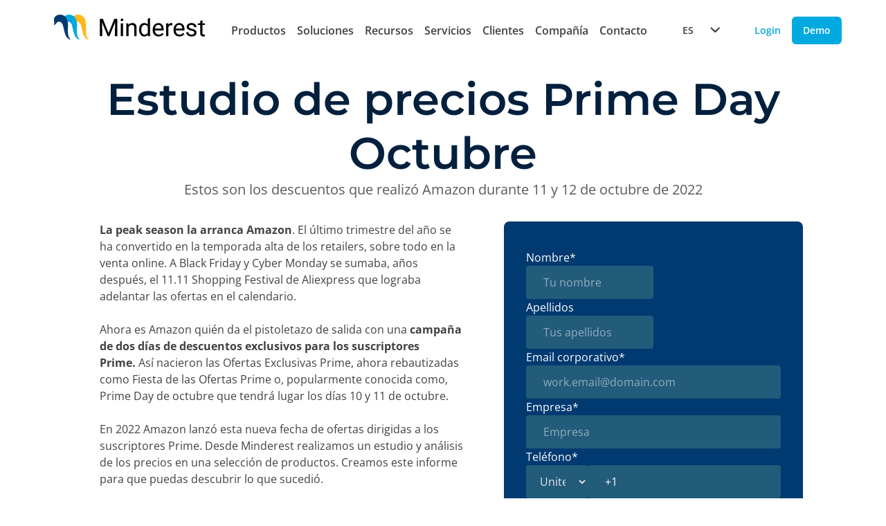

--- FILE ---
content_type: text/html; charset=UTF-8
request_url: https://www.minderest.com/es/informe-precios-ofertas-exclusivas-prime
body_size: 10655
content:
<!DOCTYPE html>
<html lang="es" dir="ltr" prefix="og: https://ogp.me/ns#">
  <head>
       
      <meta charset="utf-8" />
<meta name="description" content="Descubre cuáles fueron los cambios de precios y los descuentos aplicados sobre los productos de las Ofertas Exclusivas Prime de Amazon los días 11 y 12 de octubre 2022" />
<link rel="canonical" href="https://www.minderest.com/es/informe-precios-ofertas-exclusivas-prime" />
<meta property="og:type" content="website" />
<meta property="og:url" content="https://www.minderest.com/es/informe-precios-ofertas-exclusivas-prime" />
<meta property="og:title" content="Estudio de precios Prime Day Octubre" />
<meta property="og:description" content="La peak season la arranca Amazon. El último trimestre del año se ha convertido en la temporada alta de los retailers, sobre todo en la venta online. A Black Friday y Cyber Monday se sumaba, años después, el 11.11 Shopping Festival de Aliexpress que lograba adelantar las ofertas en el calendario." />
<meta property="og:image" content="https://www.minderest.com/sites/default/files/Informe-ofertas-exclusivas-prime-amazon-2022%20%283%29_0.jpg" />
<meta name="twitter:card" content="summary_large_image" />
<meta name="twitter:description" content="La peak season la arranca Amazon. El último trimestre del año se ha convertido en la temporada alta de los retailers, sobre todo en la venta online. A Black Friday y Cyber Monday se sumaba, años después, el 11.11 Shopping Festival de Aliexpress que lograba adelantar las ofertas en el calendario." />
<meta name="twitter:title" content="Estudio de precios Prime Day Octubre" />
<meta name="Generator" content="Drupal 11 (https://www.drupal.org)" />
<meta name="MobileOptimized" content="width" />
<meta name="HandheldFriendly" content="true" />
<meta name="viewport" content="width=device-width, initial-scale=1.0" />
<style>div#sliding-popup, div#sliding-popup .eu-cookie-withdraw-banner, .eu-cookie-withdraw-tab {background: #0779bf} div#sliding-popup.eu-cookie-withdraw-wrapper { background: transparent; } #sliding-popup h1, #sliding-popup h2, #sliding-popup h3, #sliding-popup p, #sliding-popup label, #sliding-popup div, .eu-cookie-compliance-more-button, .eu-cookie-compliance-secondary-button, .eu-cookie-withdraw-tab { color: #ffffff;} .eu-cookie-withdraw-tab { border-color: #ffffff;}</style>
<link rel="alternate" hreflang="x-default" href="https://www.minderest.com/node/2547" />
<link rel="alternate" hreflang="en" href="https://www.minderest.com/node/2547" />
<link rel="alternate" hreflang="es" href="https://www.minderest.com/es/informe-precios-ofertas-exclusivas-prime" />
<link rel="alternate" hreflang="it" href="https://www.minderest.com/it/node/2547" />
<link rel="alternate" hreflang="fr" href="https://www.minderest.com/fr/node/2547" />
<link rel="alternate" hreflang="de" href="https://www.minderest.com/de/node/2547" />
<link rel="alternate" hreflang="nl" href="https://www.minderest.com/nl/node/2547" />
<link rel="icon" href="/sites/default/files/favicon_0.ico" type="image/vnd.microsoft.icon" />
</head-placeholder>
    <title>Estudio de precios Prime Day Octubre</title>
    <link
            rel="preload"
            as="image"
            href="/themes/penguin/src/assets/images/home/mobile/hero_static_mobile.webp"
            fetchpriority="high"
    />
    <link
      rel="preload"
      as="image"
      href="/themes/penguin/src/assets/images/home/hero_static.webp"
      fetchpriority="high"
    />

              <link rel="stylesheet" media="all" href="/sites/default/files/css/css_4NpBMZrgi94ACEMvPKsx9hXFJIJRNvDkuSb_PH2kCNE.css?delta=0&amp;language=es&amp;theme=penguin&amp;include=eJxtyDEOwyAMBdAL0XCkyIQfYtUYC-Mht2-2LJ2e9BD7McaX8dBNmPRAxp_cK04KWcloUptkl-c6w0i2d7ZQiyLsF2oyaAvW3GQUko-vW1hb8tsXei7k-AFIADGW" />
<link rel="stylesheet" media="all" href="/sites/default/files/css/css_vqe1sWcb7d5HAIpbndF82A3R5gKRbZNalNt-Nu2C6-o.css?delta=1&amp;language=es&amp;theme=penguin&amp;include=eJxtyDEOwyAMBdAL0XCkyIQfYtUYC-Mht2-2LJ2e9BD7McaX8dBNmPRAxp_cK04KWcloUptkl-c6w0i2d7ZQiyLsF2oyaAvW3GQUko-vW1hb8tsXei7k-AFIADGW" />
</css-placeholder>
        <js-placeholder token="ij4PFemeOYtxkJBvJEHe3YNSmtTEoGf84kOsUIwMN0uxbYz12diPJm9njGEva3eCwNqLb5Z_ng" ></js-placeholder>
        <script>(function (w, d, s, l, i) {
        w[l] = w[l] || [];
        w[l].push({
          'gtm.start':
            new Date().getTime(), event: 'gtm.js'
        });
        var j = d.createElement(s),
          dl = l != 'dataLayer' ? '&l=' + l : '';
        j.async = true;
        j.src =
          'https://www.googletagmanager.com/gtm.js?id=' + i + dl;
        f = d.getElementsByTagName(s)[0],
          f.parentNode.insertBefore(j, f);
      })(window, document, 'script', 'dataLayer', 'GTM-TMBWRWF');</script>
    
  </head>
  <body class="transition-all delay-300 ease-in-out overflow-x-hidden">
    <noscript>
    <iframe src="https://www.googletagmanager.com/ns.html?id=GTM-TMBWRWF"
            height="0" width="0" style="display:none;visibility:hidden">
    </iframe>
  </noscript>
      <a href="#main-content" class="visually-hidden focusable">
      Pasar al contenido principal
    </a>
    
      <div class="dialog-off-canvas-main-canvas" data-off-canvas-main-canvas>
    
 





          

      

    
  
  
  
      <nav id="header-only-css" class="loading">
      <div class="vue header-menu">
        <div class="logo-and-items">
            <a href="/es" class="logo" aria-label="Home button">
              <picture class="image">
                <img src="/themes/penguin/src/assets/images/logos/minderest-logo.svg"
                     alt="Minderest logo"
                     fetchpriority="high"
                     decoding="async"
                />
              </picture>
          </a>
          <input class="hamburger-checkbox" type="checkbox" aria-labelledBy="hamburger"/>
          <div class="hamburger" id="hamburger">
            <button class="brand-button ghost size-small" aria-label="Menu button" aria-labelledBy="hamburger">
              <div class="hamburger-button">
                <span class="pattie-1"></span>
                <span class="pattie-2"></span>
                <span class="pattie-3"></span>
              </div>
            </button>
          </div>
          <ul class="header-menu-item-list">
            <li class="only-mobile-and-tablet">
              <language-switcher
                selected-language="ES"
                :redirect-on-language-change="true"
                :languages="[{&quot;label&quot;:&quot;ES&quot;,&quot;value&quot;:&quot;https:\/\/www.minderest.com\/es\/informe-precios-ofertas-exclusivas-prime&quot;}]">
              </language-switcher>
            </li>
                                          <li class="header-item">
                  <input class="header-item-checkbox" type="checkbox"/>
                  <div class="header-item-head">
                                          <button class="header-button">Productos <div class="icon size-8"><i class="fa-duotone fa-chevron-right rotate-90"></i></div></button>
                                      </div>
                  <div class="floating-card">
                    <ul class="floating-card-list">
                                                                        <li class="header-column">
                            <ul class="header-column-list">
                                                                                                                              
                                                                                                
                                <li class="header-link">
                                  <a href="/es/pricing-tool-saas-ecommerce" class="header-button strong ignore-style with-image ">
                                    <div class="flex items-center gap-16">
                                                                              <div class="w-32 h-32">
                                          <img loading="lazy" class="w-full h-auto object-contain" src="/themes/penguin/src/assets/images/logo-small.png">
                                        </div>
                                                                            Minderest
                                    </div>
                                  </a>
                                </li>
                                                                                                                              
                                                                                                
                                <li class="header-link">
                                  <a href="/es/dynamic-pricing-tool-ecommerce" class="header-button strong ignore-style with-image ">
                                    <div class="flex items-center gap-16">
                                                                              <div class="w-32 h-32">
                                          <img loading="lazy" class="w-full h-auto object-contain" src="/themes/penguin/src/assets/images/logo-reactev-small.png">
                                        </div>
                                                                            Reactev
                                    </div>
                                  </a>
                                </li>
                                                          </ul>
                          </li>
                                                                                                                </ul>
                  </div>
                </li>
                                                        <li class="header-item">
                  <input class="header-item-checkbox" type="checkbox"/>
                  <div class="header-item-head">
                                          <button class="header-button">Soluciones <div class="icon size-8"><i class="fa-duotone fa-chevron-right rotate-90"></i></div></button>
                                      </div>
                  <div class="floating-card">
                    <ul class="floating-card-list">
                                                                        <li class="header-column">
                            <input class="header-column-checkbox" type="checkbox"/>
                            <div class="column-title">
                              <button class="header-button">Por caso de uso <div class="icon size-8"><i class="fa-duotone fa-chevron-right rotate-90"></i></div></button>
                            </div>
                            <ul class="header-column-list">
                                                                                                                                                              <li class="header-link">
                                  <a href="/es/monitorizacion-precios-competencia" class="header-button strong ignore-style with-image ">
                                    <div class="flex items-center gap-16">
                                                                              <div class="icon size-24"><i class="fa-duotone fa-magnifying-glass-dollar"></i></div>
                                                                          Monitorización de Precios de la Competencia
                                    </div>
                                  </a>
                                </li>
                                                                                                                                                              <li class="header-link">
                                  <a href="/es/monitorizacion-msrp-map-ecommerce" class="header-button strong ignore-style with-image ">
                                    <div class="flex items-center gap-16">
                                                                              <div class="icon size-24"><i class="fa-duotone fa-monitor-waveform"></i></div>
                                                                          Monitorización de MSRP &amp; MAP
                                    </div>
                                  </a>
                                </li>
                                                                                                                                                              <li class="header-link">
                                  <a href="/es/dynamic-pricing-tool-ecommerce" class="header-button strong ignore-style with-image ">
                                    <div class="flex items-center gap-16">
                                                                              <div class="icon size-24"><i class="fa-duotone fa-microchip-ai"></i></div>
                                                                          AI Dynamic Pricing
                                    </div>
                                  </a>
                                </li>
                                                                                                                                                              <li class="header-link">
                                  <a href="/es/price-intelligence" class="header-button strong ignore-style with-image ">
                                    <div class="flex items-center gap-16">
                                                                              <div class="icon size-24"><i class="fa-duotone fa-tags"></i></div>
                                                                          AI Price Intelligence
                                    </div>
                                  </a>
                                </li>
                                                                                                                                                              <li class="header-link">
                                  <a href="/es/analisis-de-catalogo-de-la-competencia" class="header-button strong ignore-style with-image ">
                                    <div class="flex items-center gap-16">
                                                                              <div class="icon size-24"><i class="fa-duotone fa-list-check"></i></div>
                                                                          AI Catalogue Intelligence
                                    </div>
                                  </a>
                                </li>
                                                                                                                                                              <li class="header-link">
                                  <a href="/es/promotion-intelligence" class="header-button strong ignore-style with-image ">
                                    <div class="flex items-center gap-16">
                                                                              <div class="icon size-24"><i class="fa-duotone fa-badge-percent"></i></div>
                                                                          AI Promotion Intelligence
                                    </div>
                                  </a>
                                </li>
                                                                                                                                                              <li class="header-link">
                                  <a href="/es/market-sales-tracking" class="header-button strong ignore-style with-image ">
                                    <div class="flex items-center gap-16">
                                                                              <div class="icon size-24"><i class="fa-duotone fa-cart-shopping"></i></div>
                                                                          Market Sales Tracking
                                    </div>
                                  </a>
                                </li>
                                                                                                                                                              <li class="header-link">
                                  <a href="/es/marketplace-sellers-benchmark" class="header-button strong ignore-style with-image ">
                                    <div class="flex items-center gap-16">
                                                                              <div class="icon size-24"><i class="fa-duotone fa-store"></i></div>
                                                                          Marketplace Sellers Benchmark
                                    </div>
                                  </a>
                                </li>
                                                                                                                                                              <li class="header-link">
                                  <a href="/es/chequeo-de-precios-y-stock-de-la-competencia-en-tienda-fisica" class="header-button strong ignore-style with-image ">
                                    <div class="flex items-center gap-16">
                                                                              <div class="icon size-24"><i class="fa-duotone fa-barcode"></i></div>
                                                                          InStore™ Chequeo de Precios Físicos
                                    </div>
                                  </a>
                                </li>
                                                                                                                                                              <li class="header-link">
                                  <a href="/es/digital-shelf-benchmarkt-ecommerce" class="header-button strong ignore-style with-image ">
                                    <div class="flex items-center gap-16">
                                                                              <div class="icon size-24"><i class="fa-duotone fa-magnifying-glass"></i></div>
                                                                          Digital Shelf Benchmark
                                    </div>
                                  </a>
                                </li>
                                                                                                                                                              <li class="header-link">
                                  <a href="/es/insite-analytics-price-tracking-extension" class="header-button strong ignore-style with-image ">
                                    <div class="flex items-center gap-16">
                                                                              <div class="icon size-24"><i class="fa-duotone fa-chart-tree-map"></i></div>
                                                                          Insite™ Analytics
                                    </div>
                                  </a>
                                </li>
                                                                                                                                                              <li class="header-link">
                                  <a href="/es/competitive-environment" class="header-button strong ignore-style with-image ">
                                    <div class="flex items-center gap-16">
                                                                              <div class="icon size-24"><i class="fa-duotone fa-equals"></i></div>
                                                                          Competitive Environment
                                    </div>
                                  </a>
                                </li>
                                                          </ul>
                          </li>
                                                                                                <li class="header-column">
                            <input class="header-column-checkbox" type="checkbox"/>
                            <div class="column-title">
                              <button class="header-button">Por industria <div class="icon size-8"><i class="fa-duotone fa-chevron-right rotate-90"></i></div></button>
                            </div>
                            <ul class="header-column-list">
                                                                                                                                                              <li class="header-link">
                                  <a href="/es/retailers" class="header-button strong ignore-style with-image ">
                                    <div class="flex items-center gap-16">
                                                                              <div class="icon size-24"><i class="fa-duotone fa-basket-shopping"></i></div>
                                                                          Retailers
                                    </div>
                                  </a>
                                </li>
                                                                                                                                                              <li class="header-link">
                                  <a href="/es/marcas-fabricantes" class="header-button strong ignore-style with-image ">
                                    <div class="flex items-center gap-16">
                                                                              <div class="icon size-24"><i class="fa-duotone fa-bag-shopping"></i></div>
                                                                          Brands &amp; Manufacturers
                                    </div>
                                  </a>
                                </li>
                                                          </ul>
                          </li>
                                                                                                <li class="header-column">
                            <input class="header-column-checkbox" type="checkbox"/>
                            <div class="column-title">
                              <button class="header-button">Por departamento <div class="icon size-8"><i class="fa-duotone fa-chevron-right rotate-90"></i></div></button>
                            </div>
                            <ul class="header-column-list">
                                                                                                                                                              <li class="header-link">
                                  <a href="/es/pricing-department" class="header-button strong ignore-style with-image ">
                                    <div class="flex items-center gap-16">
                                                                              <div class="icon size-24"><i class="fa-duotone fa-money-bill-1-wave"></i></div>
                                                                          Pricing
                                    </div>
                                  </a>
                                </li>
                                                                                                                                                              <li class="header-link">
                                  <a href="/es/marketing-department" class="header-button strong ignore-style with-image ">
                                    <div class="flex items-center gap-16">
                                                                              <div class="icon size-24"><i class="fa-duotone fa-chart-column"></i></div>
                                                                          Marketing
                                    </div>
                                  </a>
                                </li>
                                                                                                                                                              <li class="header-link">
                                  <a href="/es/purchasing-department" class="header-button strong ignore-style with-image ">
                                    <div class="flex items-center gap-16">
                                                                              <div class="icon size-24"><i class="fa-duotone fa-box-taped"></i></div>
                                                                          Purchasing
                                    </div>
                                  </a>
                                </li>
                                                                                                                                                              <li class="header-link">
                                  <a href="/es/product-category-manager" class="header-button strong ignore-style with-image ">
                                    <div class="flex items-center gap-16">
                                                                              <div class="icon size-24"><i class="fa-duotone fa-folder-bookmark"></i></div>
                                                                          Product &amp; Category Manager
                                    </div>
                                  </a>
                                </li>
                                                                                                                                                              <li class="header-link">
                                  <a href="/es/ecommerce-manager" class="header-button strong ignore-style with-image ">
                                    <div class="flex items-center gap-16">
                                                                              <div class="icon size-24"><i class="fa-duotone fa-cart-circle-arrow-up"></i></div>
                                                                          Ecommerce Manager
                                    </div>
                                  </a>
                                </li>
                                                          </ul>
                          </li>
                                                                  </ul>
                  </div>
                </li>
                                                        <li class="header-item">
                  <input class="header-item-checkbox" type="checkbox"/>
                  <div class="header-item-head">
                                          <button class="header-button">Recursos <div class="icon size-8"><i class="fa-duotone fa-chevron-right rotate-90"></i></div></button>
                                      </div>
                  <div class="floating-card">
                    <ul class="floating-card-list">
                                                                        <li class="header-column">
                            <ul class="header-column-list">
                                                                                                                              
                                                                                                
                                <li class="header-link">
                                  <a href="/es/blog" class="header-button strong ignore-style with-image ">
                                    <div class="flex items-center gap-16">
                                                                              <div class="icon size-24"><i class="fa-duotone fa-newspaper"></i></div>
                                                                            Blog
                                    </div>
                                  </a>
                                </li>
                                                                                                                              
                                                                                                
                                <li class="header-link">
                                  <a href="/es/case-studies" class="header-button strong ignore-style with-image ">
                                    <div class="flex items-center gap-16">
                                                                              <div class="icon size-24"><i class="fa-duotone fa-memo"></i></div>
                                                                            Case Studies
                                    </div>
                                  </a>
                                </li>
                                                                                                                              
                                                                                                
                                <li class="header-link">
                                  <a href="/es/white-papers-reports" class="header-button strong ignore-style with-image ">
                                    <div class="flex items-center gap-16">
                                                                              <div class="icon size-24"><i class="fa-duotone fa-memo-pad"></i></div>
                                                                            White Papers &amp; Reports
                                    </div>
                                  </a>
                                </li>
                                                          </ul>
                          </li>
                                                                                                                                                              </ul>
                  </div>
                </li>
                                                        <li class="header-item">
                  <input class="header-item-checkbox" type="checkbox"/>
                  <div class="header-item-head">
                                          <button class="header-button">Servicios <div class="icon size-8"><i class="fa-duotone fa-chevron-right rotate-90"></i></div></button>
                                      </div>
                  <div class="floating-card">
                    <ul class="floating-card-list">
                                                                        <li class="header-column">
                            <ul class="header-column-list">
                                                                                                                              
                                                                                                
                                <li class="header-link">
                                  <a href="/es/support" class="header-button strong ignore-style with-image ">
                                    <div class="flex items-center gap-16">
                                                                              <div class="icon size-24"><i class="fa-duotone fa-comment-question"></i></div>
                                                                            Support &amp; SLA
                                    </div>
                                  </a>
                                </li>
                                                                                                                              
                                                                                                
                                <li class="header-link">
                                  <a href="/es/customer-success" class="header-button strong ignore-style with-image ">
                                    <div class="flex items-center gap-16">
                                                                              <div class="icon size-24"><i class="fa-duotone fa-user-check"></i></div>
                                                                            Customer Success
                                    </div>
                                  </a>
                                </li>
                                                                                                                              
                                                                                                
                                <li class="header-link">
                                  <a href="/es/integraciones-business-intelligence" class="header-button strong ignore-style with-image ">
                                    <div class="flex items-center gap-16">
                                                                              <div class="icon size-24"><i class="fa-duotone fa-code"></i></div>
                                                                            Integrations &amp; BI
                                    </div>
                                  </a>
                                </li>
                                                          </ul>
                          </li>
                                                                                                                                                              </ul>
                  </div>
                </li>
                                                        <li class="header-item">
                  <div class="header-item-head">
                    <a class="header-button " href="/es/clientes">Clientes</a>
                  </div>
                </li>
                                                        <li class="header-item">
                  <input class="header-item-checkbox" type="checkbox"/>
                  <div class="header-item-head">
                                          <button class="header-button">Compañía <div class="icon size-8"><i class="fa-duotone fa-chevron-right rotate-90"></i></div></button>
                                      </div>
                  <div class="floating-card">
                    <ul class="floating-card-list">
                                                                        <li class="header-column">
                            <ul class="header-column-list">
                                                                                                                              
                                                                                                
                                <li class="header-link">
                                  <a href="/es/nosotros" class="header-button strong ignore-style with-image ">
                                    <div class="flex items-center gap-16">
                                                                              <div class="icon size-24"><i class="fa-duotone fa-message"></i></div>
                                                                            Sobre nosotros
                                    </div>
                                  </a>
                                </li>
                                                                                                                              
                                                                                                
                                <li class="header-link">
                                  <a href="/es/partners" class="header-button strong ignore-style with-image ">
                                    <div class="flex items-center gap-16">
                                                                              <div class="icon size-24"><i class="fa-duotone fa-handshake"></i></div>
                                                                            Partners
                                    </div>
                                  </a>
                                </li>
                                                                                                                              
                                                                                                
                                <li class="header-link">
                                  <a href="https://minderest.factorialhr.com/" class="header-button strong ignore-style with-image ">
                                    <div class="flex items-center gap-16">
                                                                              <div class="icon size-24"><i class="fa-duotone fa-briefcase"></i></div>
                                                                            Trabaja con nosotros
                                    </div>
                                  </a>
                                </li>
                                                          </ul>
                          </li>
                                                                                                                                                              </ul>
                  </div>
                </li>
                                                        <li class="header-item">
                  <div class="header-item-head">
                    <a class="header-button " href="/es/contacto">Contacto</a>
                  </div>
                </li>
                                      <li class="only-mobile-and-tablet">
              <a href="/es/solicite-una-demo" class="brand-button primary block size-small" aria-label="Demo button">Demo</a>
            </li>
            <li class="only-mobile-and-tablet">
              <a href="https://app.minderest.com/es/analytics/price/competitiveness" class="brand-button ghost block size-small" aria-label="Login button">Login</a>
            </li>
          </ul>
        </div>
        <div class="only-desktop-lg">
          <div class="header-buttons">
            <language-switcher
              selected-language="ES"
              :redirect-on-language-change="true"
              :languages="[{&quot;label&quot;:&quot;ES&quot;,&quot;value&quot;:&quot;https:\/\/www.minderest.com\/es\/informe-precios-ofertas-exclusivas-prime&quot;}]">
            </language-switcher>
            <a href="https://app.minderest.com/es/analytics/price/competitiveness" class="brand-button ghost size-small" aria-label="Login button">Login</a>
            <a href="/es/solicite-una-demo" class="brand-button primary size-small" aria-label="Demo button">Demo</a>
          </div>
        </div>
      </div>
    </nav>
  

  

    
<div id="stuckObserver"></div>
<main class="layout-container" style="min-height: auto; height: fit-content"  role="main">
  <div class="layout-content">
      <div>
    <div id="block-penguin-content">
  
    
      

<section>
    <div class="hero center white-paper">
        <div class="content-main">
            <div class="title">
                <h1 class="text title-h1">Estudio de precios Prime Day Octubre</h1>
                                    <h4>Estos son los descuentos que realizó Amazon durante 11 y 12 de octubre de 2022</h4>
                            </div>

            </div>
    </div>
</section>




<article class="archive with-columns">
    <div class="column with-form">
        <div>
            <div class="content-main">
                
            <div><p dir="ltr"><strong>La peak season la arranca Amazon</strong>. El último trimestre del año se ha convertido en la temporada alta de los retailers, sobre todo en la venta online. A Black Friday y Cyber Monday se sumaba, años después, el 11.11 Shopping Festival de Aliexpress que lograba adelantar las ofertas en el calendario.&nbsp;</p><p>&nbsp;</p><p dir="ltr">Ahora es Amazon quién da el pistoletazo de salida con una&nbsp;<strong>campaña de dos días de descuentos exclusivos para los suscriptores Prime.&nbsp;</strong>Así nacieron las Ofertas Exclusivas Prime, ahora rebautizadas como Fiesta de las Ofertas Prime o, popularmente conocida como, Prime Day de octubre que tendrá lugar los días 10 y 11 de octubre.</p><p>&nbsp;</p><p dir="ltr">En 2022 Amazon lanzó esta nueva fecha de ofertas dirigidas a los suscriptores Prime. Desde Minderest realizamos un estudio y análisis de los precios en una selección de productos. Creamos este informe para que puedas descubrir lo que sucedió.<br>&nbsp;</p><p dir="ltr"><strong>Descarga este informe</strong> para descubrir cómo:&nbsp;</p><ul><li><strong>El mayor número de productos con oferta fueron aquellos situados en el rango de precios 25 € - 99 €.&nbsp;</strong></li><li>Los productos en el<strong> segmento 25 € - 99 € también contaban con el mayor descuento medio: 24,88 %.</strong></li><li>Las mayores diferencias de precio se registraron en los<strong> productos con un PVP por encima de 500 €</strong>, pudiendo ahorrar&nbsp;<strong>hasta 400 € en un producto de precio base 1.500 €</strong></li></ul></div>
      
            </div>

            
      <div>
              <div>




                    <div class="content-main">
            
            
            
                            
                            
                            <div class="vue">
                    <carousel
                            :items="
                                    [
                                                            {'url': '/sites/default/files/Informe-ofertas-exclusivas-prime-amazon-2022%20%283%29_0.jpg',
                                alt: 'Informe-precios-ofertas-exclusivas-prime-2022'},
                                                            {'url': '/sites/default/files/Informe-ofertas-exclusivas-prime-amazon-2022%20%284%29.jpg',
                                alt: 'Informe-precios-ofertas-exclusivas-prime-2022'},
                                                            {'url': '/sites/default/files/Informe-ofertas-exclusivas-prime-amazon-2022%20%281%29.jpg',
                                alt: 'Informe-precios-ofertas-exclusivas-prime-2022'},
                                                            {'url': '/sites/default/files/Informe-ofertas-exclusivas-prime-amazon-2022%20%282%29.jpg',
                                alt: 'Informe-precios-ofertas-exclusivas-prime-2022'},
                                                                ]
                                    ">
                    </carousel>
                </div>
            
              

        
</div>
</div>
          </div>
  
        </div>

        <section class="dark" id="pointToMoveWitButton">
            

    


    

<div class="hbspt-form form ">
    <div id='hubspot-form-1105982613' class="hubspot-form-data" data-form="{&quot;formId&quot;:&quot;32832e77-8ccc-4abb-a3d1-9cfb01baf664&quot;,&quot;targetUrl&quot;:&quot;https:\/\/www.minderest.com\/es\/confirmation-page-download-white-papers?page=\/informe-precios-ofertas-exclusivas-prime&quot;,&quot;formInstanceId&quot;:null,&quot;targetId&quot;:&quot;hubspot-form-1105982613&quot;}"></div>
</div>
        </section>
    </div>
</article>


<section class="archive">
        
      <div>
              <div>


<div class="content-main">
                    <h2></h2>

                                                

    
        
    
    

    </div>
          </div>
  

</section>

<section class="page resources">

    <div class="title centered">
        <h2>Whitepapers relacionados</h2>
    </div>

    <div class="card-grid">
                                                <div class="card-resources">
                    <div class="resources-icon">
                        <div class="icon size-24"><i class="fa-duotone fa-folder-bookmark"></i></div>
                    </div>
                    <h4>Tendencias de Pricing 2026: Lidera la revolución del AI Retail</h4>

                    <a href="https://www.minderest.com/es/white-papers-reports/pricing-trends-2026" class="neutral-button ghost">
                        Ver más
                        <div class="icon size-16"><i class="fa-duotone fa-chevron-right"></i></div>
                    </a>

                                   </div>
                                                            <div class="card-resources">
                    <div class="resources-icon">
                        <div class="icon size-24"><i class="fa-duotone fa-folder-bookmark"></i></div>
                    </div>
                    <h4>Pricing 5.0: La revolución de la gestión de precios con IA en retail</h4>

                    <a href="https://www.minderest.com/es/white-papers-reports/ebook-pricing-5-0-ia-retail" class="neutral-button ghost">
                        Ver más
                        <div class="icon size-16"><i class="fa-duotone fa-chevron-right"></i></div>
                    </a>

                                   </div>
                        </div>
</section>


  </div>

  </div>

  </div>
      <aside class="layout-sidebar-first" role="complementary">
      
    </aside>
    </main>


<div class="cookies" id="cookies-pop">
    <cookies-pop
            title="En este sitio utilizamos cookies:"
            second-title="Configuración de cookies"
            message="En Minderest utilizamos cookies propias y de terceros y/o tecnologías similares que almacenan y registran información mientras navegas por la web. La finalidad de esta información puede ser muy diversa,  desde mejorar tu experiencia en la página web mostrando el contenido en tu idioma o recomendar otros contenidos de tu interés, hasta identificarte como usuario a la hora de acceder a áreas privadas de la web. También puede ser utilizada para la personalización de anuncios, mediante plataformas publicitarias como &lt;a target=&quot;_blank&quot; href=&quot;https://business.safety.google/intl/es/privacy/&quot;&gt;Google Ads&lt;/a&gt; y otras. Puedes aceptar todas las cookies pulsando el botón “Aceptar”, configurarlas desde “Configuración de cookies” o rechazar su uso clicando en el botón “Rechazar”. Puedes conocer las diferentes cookies que utilizamos en nuestro "
            text-for-the-link=" Aviso legal, política de privacidad y cookies."
            text-for-the-second-link="Consulta nuestro Aviso legal, política de privacidad y cookies."
            text-for-these-cookies="Estas cookies "
            link="/es/aviso-legal"
            cookies-settings="Configuración de cookies"
            reject="Rechazar"
            accept="Aceptar"
            reject-all="Rechazar todas"
            accept-all="Aceptar todas"
            save-settings="Guardar configuración"
            :initial-categories="{&quot;technical&quot;:{&quot;id&quot;:&quot;technical&quot;,&quot;link&quot;:&quot;#technical-and-functional&quot;,&quot;name&quot;:&quot;Cookies T\u00e9cnicas y Funcionales&quot;,&quot;text&quot;:&quot; son necesarias para el correcto funcionamiento del sitio web y el acceso a \u00e1reas privadas. La p\u00e1gina web no puede funcionar adecuadamente sin estas cookies.&quot;,&quot;required&quot;:true,&quot;active&quot;:true},&quot;analysis&quot;:{&quot;id&quot;:&quot;analysis&quot;,&quot;link&quot;:&quot;#analysis-and-behavioral&quot;,&quot;name&quot;:&quot;Cookies de An\u00e1lisis y Comportamentales&quot;,&quot;text&quot;:&quot; nos ayudan a entender c\u00f3mo los usuarios interact\u00faan con las p\u00e1ginas web de nuestro sitio para poder ofrecer una mejor experiencia de navegaci\u00f3n. Tambi\u00e9n permiten cuantificar el n\u00famero de visitas. Utilizamos cookies de terceros para mejorar tu experiencia de usuario.\r\n&quot;,&quot;required&quot;:false,&quot;active&quot;:true},&quot;marketing&quot;:{&quot;id&quot;:&quot;marketing&quot;,&quot;link&quot;:&quot;#marketing-cookies-list&quot;,&quot;name&quot;:&quot;Cookies de Marketing&quot;,&quot;text&quot;:&quot; nos proporcionan informaci\u00f3n para mostrarte contenidos adecuados a tus intereses y necesidades. Tambi\u00e9n se utilizan para mostrar anuncios que sean relevantes y limitar el n\u00famero de veces que el usuario ve un anuncio. Utilizamos cookies de terceros y plataformas de publicidad como &lt;a target=\&quot;_blank\&quot; href=\&quot;https:\/\/business.safety.google\/intl\/es\/privacy\/\&quot;&gt;Google Ads&lt;\/a&gt; para mejorar tu experiencia de usuario.&quot;,&quot;required&quot;:false,&quot;active&quot;:true}}"
    ></cookies-pop>
</div>



    <div id="footer">
        <div>
    <nav role="navigation" aria-labelledby="block-footer-menu" id="block-footer">
            
  <h2 class="visually-hidden" id="block-footer-menu">Footer</h2>
  

        
                <main-footer>
                                                <footer-item title="Productos">                                                                                    <footer-column>
                                                                            <footer-link title="Minderest"
                                                     url="/es/pricing-tool-saas-ecommerce"

                                        ></footer-link>
                                                                            <footer-link title="Reactev"
                                                     url="/es/dynamic-pricing-tool-ecommerce"

                                        ></footer-link>
                                                                    </footer-column>
                                                                                                                            </footer-item>
                                                                <footer-item title="Soluciones">                                                                                    <footer-column title="Por caso de uso">
                                                                            <footer-link title="Monitorización de Precios de la Competencia"
                                                     url="/es/monitorizacion-precios-competencia"

                                        ></footer-link>
                                                                            <footer-link title="Monitorización de MSRP &amp; MAP"
                                                     url="/es/monitorizacion-msrp-map-ecommerce"

                                        ></footer-link>
                                                                            <footer-link title="AI Dynamic Pricing"
                                                     url="/es/dynamic-pricing-tool-ecommerce"

                                        ></footer-link>
                                                                            <footer-link title="AI Price Intelligence"
                                                     url="/es/price-intelligence"

                                        ></footer-link>
                                                                            <footer-link title="AI Catalogue Intelligence"
                                                     url="/es/analisis-de-catalogo-de-la-competencia"

                                        ></footer-link>
                                                                            <footer-link title="AI Promotion Intelligence"
                                                     url="/es/promotion-intelligence"

                                        ></footer-link>
                                                                            <footer-link title="Market Sales Tracking"
                                                     url="/es/market-sales-tracking"

                                        ></footer-link>
                                                                            <footer-link title="Marketplace Sellers Benchmark"
                                                     url="/es/marketplace-sellers-benchmark"

                                        ></footer-link>
                                                                            <footer-link title="InStore™ Chequeo de Precios Físicos"
                                                     url="/es/chequeo-de-precios-y-stock-de-la-competencia-en-tienda-fisica"

                                        ></footer-link>
                                                                            <footer-link title="Digital Shelf Benchmark"
                                                     url="/es/digital-shelf-benchmarkt-ecommerce"

                                        ></footer-link>
                                                                            <footer-link title="Insite™ Analytics"
                                                     url="/es/insite-analytics-price-tracking-extension"

                                        ></footer-link>
                                                                            <footer-link title="Competitive Environment"
                                                     url="/es/competitive-environment"

                                        ></footer-link>
                                                                    </footer-column>
                                                                                                                <footer-column title="Por industria">
                                                                            <footer-link title="Retailers"
                                                     url="/es/retailers"

                                        ></footer-link>
                                                                            <footer-link title="Brands &amp; Manufacturers"
                                                     url="/es/marcas-fabricantes"

                                        ></footer-link>
                                                                    </footer-column>
                                                                                                                <footer-column title="Por departamento">
                                                                            <footer-link title="Pricing"
                                                     url="/es/pricing-department"

                                        ></footer-link>
                                                                            <footer-link title="Marketing"
                                                     url="/es/marketing-department"

                                        ></footer-link>
                                                                            <footer-link title="Purchasing"
                                                     url="/es/purchasing-department"

                                        ></footer-link>
                                                                            <footer-link title="Product &amp; Category Manager"
                                                     url="/es/product-category-manager"

                                        ></footer-link>
                                                                            <footer-link title="Ecommerce Manager"
                                                     url="/es/ecommerce-manager"

                                        ></footer-link>
                                                                    </footer-column>
                                                                        </footer-item>
                                                                <footer-item title="Servicios">                                                                                    <footer-column>
                                                                            <footer-link title="Support &amp; SLA"
                                                     url="/es/support"

                                        ></footer-link>
                                                                            <footer-link title="Customer Success"
                                                     url="/es/customer-success"

                                        ></footer-link>
                                                                            <footer-link title="Integrations &amp; BI"
                                                     url="/es/integraciones-business-intelligence"

                                        ></footer-link>
                                                                    </footer-column>
                                                                                                                                                                                </footer-item>
                                                                <footer-item title="Compañía">                                                                                    <footer-column>
                                                                            <footer-link title="Sobre nosotros"
                                                     url="/es/nosotros"

                                        ></footer-link>
                                                                            <footer-link title="Partners"
                                                     url="/es/partners"

                                        ></footer-link>
                                                                    </footer-column>
                                                                                                                            </footer-item>
                                                                <footer-item title="Recursos">                                                                                    <footer-column>
                                                                            <footer-link title="Blog"
                                                     url="/es/blog"

                                        ></footer-link>
                                                                            <footer-link title="Case Studies"
                                                     url="/es/case-studies"

                                        ></footer-link>
                                                                            <footer-link title="Reports &amp; White Papers"
                                                     url="/es/white-papers-reports"

                                        ></footer-link>
                                                                    </footer-column>
                                                                                                                                                                                </footer-item>
                                                                                                                                                                                                    
            <li class="footer-bottom">
                <div class="bottom-grid">
                    <div class="other-links">
                        <a href="/es/clientes" class="brand-button size-small ghost dark-bg">Clientes</a>
                        <a href="/es/contacto" class="brand-button size-small ghost dark-bg">Contacto</a>
                        <a href="https://app.minderest.com/es/analytics/price/competitiveness" class="brand-button size-small ghost dark-bg">Login</a>
                        <a href="/es/solicite-una-demo" class="brand-button size-small ghost dark-bg">Demo</a>
                    </div>
                    <div class="legal-and-social-links">
                        <div class="legal-links">
                            <a href="/es/aviso-legal" class="brand-button size-small ghost dark-bg">Aviso legal &amp; cookies</a>
                            <a href="/es/terminos-y-condiciones" class="brand-button size-small ghost dark-bg">Términos y Condiciones</a>
                            <a href="https://minderest.factorialhr.com/complaints" class="brand-button size-small ghost dark-bg">Canal de Denuncias</a>
                        </div>
                        <div class="social-links">
                            <a href="https://www.linkedin.com/company/minderest" aria-label="Minderest LinkedIn link" class="brand-button size-small ghost dark-bg" target="_blank">
                                <div class="icon size-16"><i class="fa-brands fa-linkedin-in"></i></div>
                            </a>
                            <a href="https://twitter.com/minderest" aria-label="Minderest Twitter link" class="brand-button size-small ghost dark-bg" target="_blank">
                                <div class="icon size-16"><i class="fa-brands fa-twitter"></i></div>
                            </a>
                            <a href="https://www.facebook.com/minderest" aria-label="Minderest Facebook link" class="brand-button size-small ghost dark-bg" target="_blank">
                                <div class="icon size-16"><i class="fa-brands fa-facebook-f"></i></div>
                            </a>
                        </div>
                    </div>
                  <div class="europe-legal-logos">
                    <div class="europe-legal-logos-text">
                      <picture>
                        <source media="(max-width: 640px)" srcset="/themes/penguin/src/assets/images/logos/mobile/INFO_Europe_logos.webp">
                        <source media="(max-width: 1024px)" srcset="/themes/penguin/src/assets/images/logos/tablet/INFO_Europe_logos.webp">
                        <source media="(min-width: 1025px)" srcset="/themes/penguin/src/assets/images/logos/INFO_Europe_logos.webp">
                        <img loading="lazy" src="/themes/penguin/src/assets/images/logos/INFO_Europe_logos.webp"
                             alt="Info Europe logos"/>
                      </picture>
                    </div>
                    <div class="europe-legal-logos-iso-27001">
                      <picture>
                        <source media="(max-width: 640px)" srcset="/themes/penguin/src/assets/images/logos/mobile/ISO_27001_logo.webp">
                        <source media="(max-width: 1024px)" srcset="/themes/penguin/src/assets/images/logos/tablet/ISO_27001_logo.webp">
                        <source media="(min-width: 1025px)" srcset="/themes/penguin/src/assets/images/logos/ISO_27001_logo.webp">
                        <img loading="lazy" src="/themes/penguin/src/assets/images/logos/ISO_27001_logo.webp"
                             alt="ISO 27001 logo"/>
                      </picture>
                    </div>
                  </div>
                </div>
            </li>

        </main-footer>
    



  </nav>

  </div>

    </div>

  </div>

    
    <script type="application/json" data-drupal-selector="drupal-settings-json">{"path":{"baseUrl":"\/","pathPrefix":"es\/","currentPath":"node\/2547","currentPathIsAdmin":false,"isFront":false,"currentLanguage":"es"},"pluralDelimiter":"\u0003","suppressDeprecationErrors":true,"eu_cookie_compliance":{"cookie_policy_version":"1.0.0","popup_enabled":true,"popup_agreed_enabled":false,"popup_hide_agreed":false,"popup_clicking_confirmation":false,"popup_scrolling_confirmation":false,"popup_html_info":"\u003Cdiv aria-labelledby=\u0022popup-text\u0022  class=\u0022eu-cookie-compliance-banner eu-cookie-compliance-banner-info eu-cookie-compliance-banner--categories\u0022\u003E\n  \u003Cdiv class=\u0022popup-content info eu-cookie-compliance-content\u0022\u003E\n        \u003Cdiv id=\u0022popup-text\u0022 class=\u0022eu-cookie-compliance-message\u0022 role=\u0022document\u0022\u003E\n      \u003Ch2\u003EEn este sitio utilizamos cookies para mejorar su experiencia de usuario.\u003C\/h2\u003E\u003Cp\u003ESi est\u00e1s de acuerdo, haz clic en el bot\u00f3n de aceptar.\u003C\/p\u003E\n              \u003Cbutton type=\u0022button\u0022 class=\u0022find-more-button eu-cookie-compliance-more-button\u0022\u003EM\u00e1s info. \u003C\/button\u003E\n          \u003C\/div\u003E\n\n          \u003Cdiv id=\u0022eu-cookie-compliance-categories\u0022 class=\u0022eu-cookie-compliance-categories\u0022\u003E\n                  \u003Cdiv class=\u0022eu-cookie-compliance-category\u0022\u003E\n            \u003Cdiv\u003E\n              \u003Cinput type=\u0022checkbox\u0022 name=\u0022cookie-categories\u0022 class=\u0022eu-cookie-compliance-category-checkbox\u0022 id=\u0022cookie-category-technical\u0022\n                     value=\u0022technical\u0022\n                      checked                       \u003E\n              \u003Clabel for=\u0022cookie-category-technical\u0022\u003Etechnical\u003C\/label\u003E\n            \u003C\/div\u003E\n                          \u003Cdiv class=\u0022eu-cookie-compliance-category-description\u0022\u003Etechnical cookies\u003C\/div\u003E\n                      \u003C\/div\u003E\n                  \u003Cdiv class=\u0022eu-cookie-compliance-category\u0022\u003E\n            \u003Cdiv\u003E\n              \u003Cinput type=\u0022checkbox\u0022 name=\u0022cookie-categories\u0022 class=\u0022eu-cookie-compliance-category-checkbox\u0022 id=\u0022cookie-category-functional\u0022\n                     value=\u0022functional\u0022\n                                           \u003E\n              \u003Clabel for=\u0022cookie-category-functional\u0022\u003Efunctional\u003C\/label\u003E\n            \u003C\/div\u003E\n                          \u003Cdiv class=\u0022eu-cookie-compliance-category-description\u0022\u003Efunctional cookies\u003C\/div\u003E\n                      \u003C\/div\u003E\n                  \u003Cdiv class=\u0022eu-cookie-compliance-category\u0022\u003E\n            \u003Cdiv\u003E\n              \u003Cinput type=\u0022checkbox\u0022 name=\u0022cookie-categories\u0022 class=\u0022eu-cookie-compliance-category-checkbox\u0022 id=\u0022cookie-category-analysis\u0022\n                     value=\u0022analysis\u0022\n                                           \u003E\n              \u003Clabel for=\u0022cookie-category-analysis\u0022\u003Eanalysis\u003C\/label\u003E\n            \u003C\/div\u003E\n                          \u003Cdiv class=\u0022eu-cookie-compliance-category-description\u0022\u003Eanalysis cookies\u003C\/div\u003E\n                      \u003C\/div\u003E\n                  \u003Cdiv class=\u0022eu-cookie-compliance-category\u0022\u003E\n            \u003Cdiv\u003E\n              \u003Cinput type=\u0022checkbox\u0022 name=\u0022cookie-categories\u0022 class=\u0022eu-cookie-compliance-category-checkbox\u0022 id=\u0022cookie-category-marketing\u0022\n                     value=\u0022marketing\u0022\n                                           \u003E\n              \u003Clabel for=\u0022cookie-category-marketing\u0022\u003Emarketing\u003C\/label\u003E\n            \u003C\/div\u003E\n                          \u003Cdiv class=\u0022eu-cookie-compliance-category-description\u0022\u003Emarketing cookies\u003C\/div\u003E\n                      \u003C\/div\u003E\n                          \u003Cdiv class=\u0022eu-cookie-compliance-categories-buttons\u0022\u003E\n            \u003Cbutton type=\u0022button\u0022\n                    class=\u0022eu-cookie-compliance-save-preferences-button \u0022\u003ESave preferences\u003C\/button\u003E\n          \u003C\/div\u003E\n              \u003C\/div\u003E\n    \n    \u003Cdiv id=\u0022popup-buttons\u0022 class=\u0022eu-cookie-compliance-buttons eu-cookie-compliance-has-categories\u0022\u003E\n            \u003Cbutton type=\u0022button\u0022 class=\u0022agree-button eu-cookie-compliance-default-button\u0022\u003EAccept all cookies\u003C\/button\u003E\n              \u003Cbutton type=\u0022button\u0022 class=\u0022eu-cookie-withdraw-button visually-hidden\u0022\u003EWithdraw consent\u003C\/button\u003E\n          \u003C\/div\u003E\n  \u003C\/div\u003E\n\u003C\/div\u003E","use_mobile_message":false,"mobile_popup_html_info":"\u003Cdiv aria-labelledby=\u0022popup-text\u0022  class=\u0022eu-cookie-compliance-banner eu-cookie-compliance-banner-info eu-cookie-compliance-banner--categories\u0022\u003E\n  \u003Cdiv class=\u0022popup-content info eu-cookie-compliance-content\u0022\u003E\n        \u003Cdiv id=\u0022popup-text\u0022 class=\u0022eu-cookie-compliance-message\u0022 role=\u0022document\u0022\u003E\n      \n              \u003Cbutton type=\u0022button\u0022 class=\u0022find-more-button eu-cookie-compliance-more-button\u0022\u003EM\u00e1s info. \u003C\/button\u003E\n          \u003C\/div\u003E\n\n          \u003Cdiv id=\u0022eu-cookie-compliance-categories\u0022 class=\u0022eu-cookie-compliance-categories\u0022\u003E\n                  \u003Cdiv class=\u0022eu-cookie-compliance-category\u0022\u003E\n            \u003Cdiv\u003E\n              \u003Cinput type=\u0022checkbox\u0022 name=\u0022cookie-categories\u0022 class=\u0022eu-cookie-compliance-category-checkbox\u0022 id=\u0022cookie-category-technical\u0022\n                     value=\u0022technical\u0022\n                      checked                       \u003E\n              \u003Clabel for=\u0022cookie-category-technical\u0022\u003Etechnical\u003C\/label\u003E\n            \u003C\/div\u003E\n                          \u003Cdiv class=\u0022eu-cookie-compliance-category-description\u0022\u003Etechnical cookies\u003C\/div\u003E\n                      \u003C\/div\u003E\n                  \u003Cdiv class=\u0022eu-cookie-compliance-category\u0022\u003E\n            \u003Cdiv\u003E\n              \u003Cinput type=\u0022checkbox\u0022 name=\u0022cookie-categories\u0022 class=\u0022eu-cookie-compliance-category-checkbox\u0022 id=\u0022cookie-category-functional\u0022\n                     value=\u0022functional\u0022\n                                           \u003E\n              \u003Clabel for=\u0022cookie-category-functional\u0022\u003Efunctional\u003C\/label\u003E\n            \u003C\/div\u003E\n                          \u003Cdiv class=\u0022eu-cookie-compliance-category-description\u0022\u003Efunctional cookies\u003C\/div\u003E\n                      \u003C\/div\u003E\n                  \u003Cdiv class=\u0022eu-cookie-compliance-category\u0022\u003E\n            \u003Cdiv\u003E\n              \u003Cinput type=\u0022checkbox\u0022 name=\u0022cookie-categories\u0022 class=\u0022eu-cookie-compliance-category-checkbox\u0022 id=\u0022cookie-category-analysis\u0022\n                     value=\u0022analysis\u0022\n                                           \u003E\n              \u003Clabel for=\u0022cookie-category-analysis\u0022\u003Eanalysis\u003C\/label\u003E\n            \u003C\/div\u003E\n                          \u003Cdiv class=\u0022eu-cookie-compliance-category-description\u0022\u003Eanalysis cookies\u003C\/div\u003E\n                      \u003C\/div\u003E\n                  \u003Cdiv class=\u0022eu-cookie-compliance-category\u0022\u003E\n            \u003Cdiv\u003E\n              \u003Cinput type=\u0022checkbox\u0022 name=\u0022cookie-categories\u0022 class=\u0022eu-cookie-compliance-category-checkbox\u0022 id=\u0022cookie-category-marketing\u0022\n                     value=\u0022marketing\u0022\n                                           \u003E\n              \u003Clabel for=\u0022cookie-category-marketing\u0022\u003Emarketing\u003C\/label\u003E\n            \u003C\/div\u003E\n                          \u003Cdiv class=\u0022eu-cookie-compliance-category-description\u0022\u003Emarketing cookies\u003C\/div\u003E\n                      \u003C\/div\u003E\n                          \u003Cdiv class=\u0022eu-cookie-compliance-categories-buttons\u0022\u003E\n            \u003Cbutton type=\u0022button\u0022\n                    class=\u0022eu-cookie-compliance-save-preferences-button \u0022\u003ESave preferences\u003C\/button\u003E\n          \u003C\/div\u003E\n              \u003C\/div\u003E\n    \n    \u003Cdiv id=\u0022popup-buttons\u0022 class=\u0022eu-cookie-compliance-buttons eu-cookie-compliance-has-categories\u0022\u003E\n            \u003Cbutton type=\u0022button\u0022 class=\u0022agree-button eu-cookie-compliance-default-button\u0022\u003EAccept all cookies\u003C\/button\u003E\n              \u003Cbutton type=\u0022button\u0022 class=\u0022eu-cookie-withdraw-button visually-hidden\u0022\u003EWithdraw consent\u003C\/button\u003E\n          \u003C\/div\u003E\n  \u003C\/div\u003E\n\u003C\/div\u003E","mobile_breakpoint":768,"popup_html_agreed":false,"popup_use_bare_css":false,"popup_height":"auto","popup_width":"100%","popup_delay":1000,"popup_link":"\/es\/aviso-legal","popup_link_new_window":true,"popup_position":false,"fixed_top_position":true,"popup_language":"es","store_consent":true,"better_support_for_screen_readers":false,"cookie_name":"","reload_page":false,"domain":"","domain_all_sites":false,"popup_eu_only":false,"popup_eu_only_js":false,"cookie_lifetime":100,"cookie_session":0,"set_cookie_session_zero_on_disagree":0,"disagree_do_not_show_popup":false,"method":"categories","automatic_cookies_removal":true,"allowed_cookies":"marketing:_gcl_au\r\nmarketing:_uetsid\r\nmarketing:_uetvid\r\nmarketing:IDE\r\nmarketing:_fbp\r\nmarketing:1P_JAR\r\nmarketing:NID\r\nmarketing:APISID\r\nmarketing:SAPISID\r\nmarketing:SSID\r\nmarketing:HSID\r\nmarketing:SIDCC\r\nmarketing:SID\r\nmarketing:OTZ\r\nmarketing:UserMatchHistory\r\nmarketing:lms_ads\r\nanalysis:_ga*\r\nanalysis:ajs_anonymous_id\r\nanalysis:_gat_UA*\r\nanalysis:_gid\r\nanalysis:MUID\r\nanalysis:_hjFirstSeen\r\nanalysis:_hjIncludedInSessionSample_*\r\nanalysis:_hjSession_*\r\nanalysis:_hjAbsoluteSessionInProgress\r\nanalysis:_hjSessionUser_*\r\nanalysis:__hstc\r\nanalysis:hubspotutk\r\nanalysis:__hssrc\r\nanalysis:__hssc\r\nanalysis:AnalyticsSyncHistory\r\nanalysis:li_sugr\r\nanalysis:bcookie\r\nanalysis:lidc\r\nanalysis:lms_analytics\r\nanalysis:ln_or\r\nutm_campaign\r\nutm_term\r\nutm_source\r\nutm_medium\r\ngclid\r\nclosedcookiesmainpop\r\nclosed*\r\namp_*\r\n__cf_bm\r\n__hs_cookie_cat_pref\r\n__hs_opt_out\r\ncookie-agree*\r\n_tt_enable_cookie\r\nIR_PI\r\n_ttp\r\n__Secure-ENID\r\n__Secure-3PSIDCC\r\n__Secure-3PSID\r\n__Secure-3PAPISID\r\nCONSENT\r\nAEC\r\n__Secure-1PSID\r\n__Secure-1PSIDCC\r\n__Secure-1PAPISID\r\nhs_c2l\r\nli_gc\r\nli_mc\r\nlang\r\nDSID\r\nar_debug\r\ntwk_uuid_*\r\nSSESS*\r\n_clck\r\nTawkConnectionTime\r\nuser-is-logged-in\r\nDV\r\n_cfuvid\r\nmsptc\r\nCLID","withdraw_markup":"\u003Cbutton type=\u0022button\u0022 class=\u0022eu-cookie-withdraw-tab\u0022\u003EPrivacy settings\u003C\/button\u003E\n\u003Cdiv aria-labelledby=\u0022popup-text\u0022 class=\u0022eu-cookie-withdraw-banner\u0022\u003E\n  \u003Cdiv class=\u0022popup-content info eu-cookie-compliance-content\u0022\u003E\n    \u003Cdiv id=\u0022popup-text\u0022 class=\u0022eu-cookie-compliance-message\u0022 role=\u0022document\u0022\u003E\n      \u003Cp\u003EThe cookies from this site are used to analyse the traffic. If you proceed to browse, we will consider that you accept these terms. See details.\u003C\/p\u003E\n    \u003C\/div\u003E\n    \u003Cdiv id=\u0022popup-buttons\u0022 class=\u0022eu-cookie-compliance-buttons\u0022\u003E\n      \u003Cbutton type=\u0022button\u0022 class=\u0022eu-cookie-withdraw-button \u0022\u003EWithdraw consent\u003C\/button\u003E\n    \u003C\/div\u003E\n  \u003C\/div\u003E\n\u003C\/div\u003E","withdraw_enabled":false,"reload_options":0,"reload_routes_list":"","withdraw_button_on_info_popup":false,"cookie_categories":["technical","functional","analysis","marketing"],"cookie_categories_details":{"technical":{"uuid":"01d9593e-3bea-425e-8fca-871a8db370dc","langcode":"en","status":true,"dependencies":[],"id":"technical","label":"technical","description":"technical cookies","checkbox_default_state":"checked","weight":-9},"functional":{"uuid":"6c785df0-b2d8-4b7d-978c-1e92186ec48f","langcode":"en","status":true,"dependencies":[],"id":"functional","label":"functional","description":"functional cookies","checkbox_default_state":"unchecked","weight":-8},"analysis":{"uuid":"617cb919-53d5-45ef-b396-da584b0a3d57","langcode":"en","status":true,"dependencies":[],"id":"analysis","label":"analysis","description":"analysis cookies","checkbox_default_state":"unchecked","weight":-7},"marketing":{"uuid":"4edc4daa-a42d-48f9-bb6e-9f1ed3912841","langcode":"en","status":true,"dependencies":[],"id":"marketing","label":"marketing","description":"marketing cookies","checkbox_default_state":"unchecked","weight":-6}},"enable_save_preferences_button":true,"cookie_value_disagreed":"0","cookie_value_agreed_show_thank_you":"1","cookie_value_agreed":"2","containing_element":"body","settings_tab_enabled":false,"olivero_primary_button_classes":"","olivero_secondary_button_classes":"","close_button_action":"close_banner","open_by_default":true,"modules_allow_popup":true,"hide_the_banner":false,"geoip_match":true,"unverified_scripts":["\/"]},"user":{"uid":0,"permissionsHash":"a49281f43a807d482a112f2a2aed1f77d21cbe633bee80234556a1ee4aa193c8"}}</script>
<script src="/core/assets/vendor/jquery/jquery.min.js?v=4.0.0-rc.1"></script>
<script src="/sites/default/files/js/js_nJmvoIKXHk31fIcnpma0NVXB-fAnGwgb54pe-bYz-rg.js?scope=footer&amp;delta=1&amp;language=es&amp;theme=penguin&amp;include=eJxLLY1Pzs_PzkwFUrkFOZmJecmp-qlYBHUKUvPSSzPz9NNz8pMSc3SLk4syC0qKAUDcGYE"></script>
<script src="/themes/penguin/dist/main.js?v=1.1.44" defer async></script>
</js-bottom-placeholder>
  </body>
</html>


--- FILE ---
content_type: text/css
request_url: https://www.minderest.com/sites/default/files/css/css_vqe1sWcb7d5HAIpbndF82A3R5gKRbZNalNt-Nu2C6-o.css?delta=1&language=es&theme=penguin&include=eJxtyDEOwyAMBdAL0XCkyIQfYtUYC-Mht2-2LJ2e9BD7McaX8dBNmPRAxp_cK04KWcloUptkl-c6w0i2d7ZQiyLsF2oyaAvW3GQUko-vW1hb8tsXei7k-AFIADGW
body_size: 308751
content:
/* @license GPL-2.0-or-later https://www.drupal.org/licensing/faq */
@font-face{font-display:swap;font-family:Montserrat;font-style:normal;font-weight:400;src:url(/themes/penguin/dist/f455ee8f24fd612e2b15.woff2) format("woff2"),url(/themes/penguin/dist/a41db946bbde6849cc3d.woff) format("woff");unicode-range:u+0460-052f,u+1c80-1c8a,u+20b4,u+2de0-2dff,u+a640-a69f,u+fe2e-fe2f}@font-face{font-display:swap;font-family:Montserrat;font-style:normal;font-weight:400;src:url(/themes/penguin/dist/4715847d051a164a7577.woff2) format("woff2"),url(/themes/penguin/dist/6772545b846bb4fee5ea.woff) format("woff");unicode-range:u+0301,u+0400-045f,u+0490-0491,u+04b0-04b1,u+2116}@font-face{font-display:swap;font-family:Montserrat;font-style:normal;font-weight:400;src:url([data-uri]) format("woff2"),url([data-uri]) format("woff");unicode-range:u+0102-0103,u+0110-0111,u+0128-0129,u+0168-0169,u+01a0-01a1,u+01af-01b0,u+0300-0301,u+0303-0304,u+0308-0309,u+0323,u+0329,u+1ea0-1ef9,u+20ab}@font-face{font-display:swap;font-family:Montserrat;font-style:normal;font-weight:400;src:url(/themes/penguin/dist/1974241fa9a808c0c154.woff2) format("woff2"),url(/themes/penguin/dist/85beb71046499a27877f.woff) format("woff");unicode-range:u+0100-02ba,u+02bd-02c5,u+02c7-02cc,u+02ce-02d7,u+02dd-02ff,u+0304,u+0308,u+0329,u+1d00-1dbf,u+1e00-1e9f,u+1ef2-1eff,u+2020,u+20a0-20ab,u+20ad-20c0,u+2113,u+2c60-2c7f,u+a720-a7ff}@font-face{font-display:swap;font-family:Montserrat;font-style:normal;font-weight:400;src:url(/themes/penguin/dist/4bc3bc9536f24ed8076d.woff2) format("woff2"),url(/themes/penguin/dist/30be1f65d8fd296bdbbe.woff) format("woff");unicode-range:u+00??,u+0131,u+0152-0153,u+02bb-02bc,u+02c6,u+02da,u+02dc,u+0304,u+0308,u+0329,u+2000-206f,u+20ac,u+2122,u+2191,u+2193,u+2212,u+2215,u+feff,u+fffd}@font-face{font-display:swap;font-family:Montserrat;font-style:normal;font-weight:600;src:url(/themes/penguin/dist/d525fb746066e69177da.woff2) format("woff2"),url(/themes/penguin/dist/c58426d1716afb0fa151.woff) format("woff");unicode-range:u+0460-052f,u+1c80-1c8a,u+20b4,u+2de0-2dff,u+a640-a69f,u+fe2e-fe2f}@font-face{font-display:swap;font-family:Montserrat;font-style:normal;font-weight:600;src:url(/themes/penguin/dist/780750466e9ae50dca3d.woff2) format("woff2"),url(/themes/penguin/dist/6ea6aa1c66c959aae077.woff) format("woff");unicode-range:u+0301,u+0400-045f,u+0490-0491,u+04b0-04b1,u+2116}@font-face{font-display:swap;font-family:Montserrat;font-style:normal;font-weight:600;src:url([data-uri]) format("woff2"),url([data-uri]) format("woff");unicode-range:u+0102-0103,u+0110-0111,u+0128-0129,u+0168-0169,u+01a0-01a1,u+01af-01b0,u+0300-0301,u+0303-0304,u+0308-0309,u+0323,u+0329,u+1ea0-1ef9,u+20ab}@font-face{font-display:swap;font-family:Montserrat;font-style:normal;font-weight:600;src:url(/themes/penguin/dist/a50aa77b674e5c8ac137.woff2) format("woff2"),url(/themes/penguin/dist/c30bb60c868ea73f9574.woff) format("woff");unicode-range:u+0100-02ba,u+02bd-02c5,u+02c7-02cc,u+02ce-02d7,u+02dd-02ff,u+0304,u+0308,u+0329,u+1d00-1dbf,u+1e00-1e9f,u+1ef2-1eff,u+2020,u+20a0-20ab,u+20ad-20c0,u+2113,u+2c60-2c7f,u+a720-a7ff}@font-face{font-display:swap;font-family:Montserrat;font-style:normal;font-weight:600;src:url(/themes/penguin/dist/a4fbb9ff96a3a78e4209.woff2) format("woff2"),url(/themes/penguin/dist/77f95e61091846d6f4de.woff) format("woff");unicode-range:u+00??,u+0131,u+0152-0153,u+02bb-02bc,u+02c6,u+02da,u+02dc,u+0304,u+0308,u+0329,u+2000-206f,u+20ac,u+2122,u+2191,u+2193,u+2212,u+2215,u+feff,u+fffd}@font-face{font-display:swap;font-family:Montserrat;font-style:normal;font-weight:700;src:url(/themes/penguin/dist/7d92c8b85c66f1cece22.woff2) format("woff2"),url(/themes/penguin/dist/4290c9c6d0e21ec5c5b2.woff) format("woff");unicode-range:u+0460-052f,u+1c80-1c8a,u+20b4,u+2de0-2dff,u+a640-a69f,u+fe2e-fe2f}@font-face{font-display:swap;font-family:Montserrat;font-style:normal;font-weight:700;src:url(/themes/penguin/dist/a22f10575dcc18a887d2.woff2) format("woff2"),url(/themes/penguin/dist/54793177bd05c18a69dd.woff) format("woff");unicode-range:u+0301,u+0400-045f,u+0490-0491,u+04b0-04b1,u+2116}@font-face{font-display:swap;font-family:Montserrat;font-style:normal;font-weight:700;src:url([data-uri]) format("woff2"),url([data-uri]) format("woff");unicode-range:u+0102-0103,u+0110-0111,u+0128-0129,u+0168-0169,u+01a0-01a1,u+01af-01b0,u+0300-0301,u+0303-0304,u+0308-0309,u+0323,u+0329,u+1ea0-1ef9,u+20ab}@font-face{font-display:swap;font-family:Montserrat;font-style:normal;font-weight:700;src:url(/themes/penguin/dist/35ae035fb77247440b26.woff2) format("woff2"),url(/themes/penguin/dist/6c3c83e763b9c70c4bc7.woff) format("woff");unicode-range:u+0100-02ba,u+02bd-02c5,u+02c7-02cc,u+02ce-02d7,u+02dd-02ff,u+0304,u+0308,u+0329,u+1d00-1dbf,u+1e00-1e9f,u+1ef2-1eff,u+2020,u+20a0-20ab,u+20ad-20c0,u+2113,u+2c60-2c7f,u+a720-a7ff}@font-face{font-display:swap;font-family:Montserrat;font-style:normal;font-weight:700;src:url(/themes/penguin/dist/f26608f1996828b9e0d4.woff2) format("woff2"),url(/themes/penguin/dist/8ee8b516892b1fa0a70b.woff) format("woff");unicode-range:u+00??,u+0131,u+0152-0153,u+02bb-02bc,u+02c6,u+02da,u+02dc,u+0304,u+0308,u+0329,u+2000-206f,u+20ac,u+2122,u+2191,u+2193,u+2212,u+2215,u+feff,u+fffd}@font-face{font-display:swap;font-family:Montserrat;font-style:normal;font-weight:800;src:url(/themes/penguin/dist/2dda9fe4a0878b23cbcf.woff2) format("woff2"),url(/themes/penguin/dist/0d8366ec693c60096076.woff) format("woff");unicode-range:u+0460-052f,u+1c80-1c8a,u+20b4,u+2de0-2dff,u+a640-a69f,u+fe2e-fe2f}@font-face{font-display:swap;font-family:Montserrat;font-style:normal;font-weight:800;src:url(/themes/penguin/dist/404b210398d9190051bf.woff2) format("woff2"),url(/themes/penguin/dist/6914ff55c25d4c551429.woff) format("woff");unicode-range:u+0301,u+0400-045f,u+0490-0491,u+04b0-04b1,u+2116}@font-face{font-display:swap;font-family:Montserrat;font-style:normal;font-weight:800;src:url([data-uri]) format("woff2"),url([data-uri]) format("woff");unicode-range:u+0102-0103,u+0110-0111,u+0128-0129,u+0168-0169,u+01a0-01a1,u+01af-01b0,u+0300-0301,u+0303-0304,u+0308-0309,u+0323,u+0329,u+1ea0-1ef9,u+20ab}@font-face{font-display:swap;font-family:Montserrat;font-style:normal;font-weight:800;src:url(/themes/penguin/dist/b314e1ee2fc09d6d5205.woff2) format("woff2"),url(/themes/penguin/dist/174da7832f9f6a72518a.woff) format("woff");unicode-range:u+0100-02ba,u+02bd-02c5,u+02c7-02cc,u+02ce-02d7,u+02dd-02ff,u+0304,u+0308,u+0329,u+1d00-1dbf,u+1e00-1e9f,u+1ef2-1eff,u+2020,u+20a0-20ab,u+20ad-20c0,u+2113,u+2c60-2c7f,u+a720-a7ff}@font-face{font-display:swap;font-family:Montserrat;font-style:normal;font-weight:800;src:url(/themes/penguin/dist/6c85005a33c5a65b59a5.woff2) format("woff2"),url(/themes/penguin/dist/e872d3842aaa859ff87b.woff) format("woff");unicode-range:u+00??,u+0131,u+0152-0153,u+02bb-02bc,u+02c6,u+02da,u+02dc,u+0304,u+0308,u+0329,u+2000-206f,u+20ac,u+2122,u+2191,u+2193,u+2212,u+2215,u+feff,u+fffd}@font-face{font-display:swap;font-family:Montserrat;font-style:normal;font-weight:900;src:url(/themes/penguin/dist/8b04c8eb427497e8cee3.woff2) format("woff2"),url(/themes/penguin/dist/37597434555181948b41.woff) format("woff");unicode-range:u+0460-052f,u+1c80-1c8a,u+20b4,u+2de0-2dff,u+a640-a69f,u+fe2e-fe2f}@font-face{font-display:swap;font-family:Montserrat;font-style:normal;font-weight:900;src:url(/themes/penguin/dist/ce4cd92c2f5ad1890528.woff2) format("woff2"),url(/themes/penguin/dist/a5180f148bbbbf7e2f58.woff) format("woff");unicode-range:u+0301,u+0400-045f,u+0490-0491,u+04b0-04b1,u+2116}@font-face{font-display:swap;font-family:Montserrat;font-style:normal;font-weight:900;src:url([data-uri]) format("woff2"),url([data-uri]) format("woff");unicode-range:u+0102-0103,u+0110-0111,u+0128-0129,u+0168-0169,u+01a0-01a1,u+01af-01b0,u+0300-0301,u+0303-0304,u+0308-0309,u+0323,u+0329,u+1ea0-1ef9,u+20ab}@font-face{font-display:swap;font-family:Montserrat;font-style:normal;font-weight:900;src:url(/themes/penguin/dist/b2c311a339fae64d069b.woff2) format("woff2"),url(/themes/penguin/dist/74966bea494ad2587ad4.woff) format("woff");unicode-range:u+0100-02ba,u+02bd-02c5,u+02c7-02cc,u+02ce-02d7,u+02dd-02ff,u+0304,u+0308,u+0329,u+1d00-1dbf,u+1e00-1e9f,u+1ef2-1eff,u+2020,u+20a0-20ab,u+20ad-20c0,u+2113,u+2c60-2c7f,u+a720-a7ff}@font-face{font-display:swap;font-family:Montserrat;font-style:normal;font-weight:900;src:url(/themes/penguin/dist/08278aed8cd1cfd4fd17.woff2) format("woff2"),url(/themes/penguin/dist/eab499043893b6a933b1.woff) format("woff");unicode-range:u+00??,u+0131,u+0152-0153,u+02bb-02bc,u+02c6,u+02da,u+02dc,u+0304,u+0308,u+0329,u+2000-206f,u+20ac,u+2122,u+2191,u+2193,u+2212,u+2215,u+feff,u+fffd}@font-face{font-display:swap;font-family:Open Sans;font-style:normal;font-weight:400;src:url(/themes/penguin/dist/36a8d1fd05dda56813b9.woff2) format("woff2"),url(/themes/penguin/dist/9b12896e256d73069440.woff) format("woff");unicode-range:u+0460-052f,u+1c80-1c8a,u+20b4,u+2de0-2dff,u+a640-a69f,u+fe2e-fe2f}@font-face{font-display:swap;font-family:Open Sans;font-style:normal;font-weight:400;src:url(/themes/penguin/dist/01a8fce6bb81dce58431.woff2) format("woff2"),url(/themes/penguin/dist/e634d3fa0d29f030dbfd.woff) format("woff");unicode-range:u+0301,u+0400-045f,u+0490-0491,u+04b0-04b1,u+2116}@font-face{font-display:swap;font-family:Open Sans;font-style:normal;font-weight:400;src:url([data-uri]) format("woff2"),url([data-uri]) format("woff");unicode-range:u+1f??}@font-face{font-display:swap;font-family:Open Sans;font-style:normal;font-weight:400;src:url(/themes/penguin/dist/d61d10fb4bef2049668f.woff2) format("woff2"),url([data-uri]) format("woff");unicode-range:u+0370-0377,u+037a-037f,u+0384-038a,u+038c,u+038e-03a1,u+03a3-03ff}@font-face{font-display:swap;font-family:Open Sans;font-style:normal;font-weight:400;src:url([data-uri]) format("woff2"),url([data-uri]) format("woff");unicode-range:u+0307-0308,u+0590-05ff,u+200c-2010,u+20aa,u+25cc,u+fb1d-fb4f}@font-face{font-display:swap;font-family:Open Sans;font-style:normal;font-weight:400;src:url(/themes/penguin/dist/1313f53c6063cdaee5ae.woff2) format("woff2"),url(/themes/penguin/dist/245c24ec641958c4da01.woff) format("woff");unicode-range:u+0302-0303,u+0305,u+0307-0308,u+0310,u+0312,u+0315,u+031a,u+0326-0327,u+032c,u+032f-0330,u+0332-0333,u+0338,u+033a,u+0346,u+034d,u+0391-03a1,u+03a3-03a9,u+03b1-03c9,u+03d1,u+03d5-03d6,u+03f0-03f1,u+03f4-03f5,u+2016-2017,u+2034-2038,u+203c,u+2040,u+2043,u+2047,u+2050,u+2057,u+205f,u+2070-2071,u+2074-208e,u+2090-209c,u+20d0-20dc,u+20e1,u+20e5-20ef,u+2100-2112,u+2114-2115,u+2117-2121,u+2123-214f,u+2190,u+2192,u+2194-21ae,u+21b0-21e5,u+21f1-21f2,u+21f4-2211,u+2213-2214,u+2216-22ff,u+2308-230b,u+2310,u+2319,u+231c-2321,u+2336-237a,u+237c,u+2395,u+239b-23b7,u+23d0,u+23dc-23e1,u+2474-2475,u+25af,u+25b3,u+25b7,u+25bd,u+25c1,u+25ca,u+25cc,u+25fb,u+266d-266f,u+27c0-27ff,u+2900-2aff,u+2b0e-2b11,u+2b30-2b4c,u+2bfe,u+3030,u+ff5b,u+ff5d,u+1d400-1d7ff,u+1ee??}@font-face{font-display:swap;font-family:Open Sans;font-style:normal;font-weight:400;src:url(/themes/penguin/dist/9b4f2daf3fa17a8dfb8d.woff2) format("woff2"),url(/themes/penguin/dist/cd6494ccf1a1279b0b2c.woff) format("woff");unicode-range:u+0001-000c,u+000e-001f,u+007f-009f,u+20dd-20e0,u+20e2-20e4,u+2150-218f,u+2190,u+2192,u+2194-2199,u+21af,u+21e6-21f0,u+21f3,u+2218-2219,u+2299,u+22c4-22c6,u+2300-243f,u+2440-244a,u+2460-24ff,u+25a0-27bf,u+28??,u+2921-2922,u+2981,u+29bf,u+29eb,u+2b??,u+4dc0-4dff,u+fff9-fffb,u+10140-1018e,u+10190-1019c,u+101a0,u+101d0-101fd,u+102e0-102fb,u+10e60-10e7e,u+1d2c0-1d2d3,u+1d2e0-1d37f,u+1f0??,u+1f100-1f1ad,u+1f1e6-1f1ff,u+1f30d-1f30f,u+1f315,u+1f31c,u+1f31e,u+1f320-1f32c,u+1f336,u+1f378,u+1f37d,u+1f382,u+1f393-1f39f,u+1f3a7-1f3a8,u+1f3ac-1f3af,u+1f3c2,u+1f3c4-1f3c6,u+1f3ca-1f3ce,u+1f3d4-1f3e0,u+1f3ed,u+1f3f1-1f3f3,u+1f3f5-1f3f7,u+1f408,u+1f415,u+1f41f,u+1f426,u+1f43f,u+1f441-1f442,u+1f444,u+1f446-1f449,u+1f44c-1f44e,u+1f453,u+1f46a,u+1f47d,u+1f4a3,u+1f4b0,u+1f4b3,u+1f4b9,u+1f4bb,u+1f4bf,u+1f4c8-1f4cb,u+1f4d6,u+1f4da,u+1f4df,u+1f4e3-1f4e6,u+1f4ea-1f4ed,u+1f4f7,u+1f4f9-1f4fb,u+1f4fd-1f4fe,u+1f503,u+1f507-1f50b,u+1f50d,u+1f512-1f513,u+1f53e-1f54a,u+1f54f-1f5fa,u+1f610,u+1f650-1f67f,u+1f687,u+1f68d,u+1f691,u+1f694,u+1f698,u+1f6ad,u+1f6b2,u+1f6b9-1f6ba,u+1f6bc,u+1f6c6-1f6cf,u+1f6d3-1f6d7,u+1f6e0-1f6ea,u+1f6f0-1f6f3,u+1f6f7-1f6fc,u+1f7??,u+1f800-1f80b,u+1f810-1f847,u+1f850-1f859,u+1f860-1f887,u+1f890-1f8ad,u+1f8b0-1f8bb,u+1f8c0-1f8c1,u+1f900-1f90b,u+1f93b,u+1f946,u+1f984,u+1f996,u+1f9e9,u+1fa00-1fa6f,u+1fa70-1fa7c,u+1fa80-1fa89,u+1fa8f-1fac6,u+1face-1fadc,u+1fadf-1fae9,u+1faf0-1faf8,u+1fb??}@font-face{font-display:swap;font-family:Open Sans;font-style:normal;font-weight:400;src:url(/themes/penguin/dist/b7e168b0175544ef658f.woff2) format("woff2"),url([data-uri]) format("woff");unicode-range:u+0102-0103,u+0110-0111,u+0128-0129,u+0168-0169,u+01a0-01a1,u+01af-01b0,u+0300-0301,u+0303-0304,u+0308-0309,u+0323,u+0329,u+1ea0-1ef9,u+20ab}@font-face{font-display:swap;font-family:Open Sans;font-style:normal;font-weight:400;src:url(/themes/penguin/dist/9aa550d775c13a65310a.woff2) format("woff2"),url(/themes/penguin/dist/45afdf502a1152ff3a72.woff) format("woff");unicode-range:u+0100-02ba,u+02bd-02c5,u+02c7-02cc,u+02ce-02d7,u+02dd-02ff,u+0304,u+0308,u+0329,u+1d00-1dbf,u+1e00-1e9f,u+1ef2-1eff,u+2020,u+20a0-20ab,u+20ad-20c0,u+2113,u+2c60-2c7f,u+a720-a7ff}@font-face{font-display:swap;font-family:Open Sans;font-style:normal;font-weight:400;src:url(/themes/penguin/dist/feb0d8644aca3df9fabf.woff2) format("woff2"),url(/themes/penguin/dist/ec29e3b7a52c13cd7191.woff) format("woff");unicode-range:u+00??,u+0131,u+0152-0153,u+02bb-02bc,u+02c6,u+02da,u+02dc,u+0304,u+0308,u+0329,u+2000-206f,u+20ac,u+2122,u+2191,u+2193,u+2212,u+2215,u+feff,u+fffd}@font-face{font-display:swap;font-family:Open Sans;font-style:normal;font-weight:600;src:url(/themes/penguin/dist/79cc248f393c2548f5b3.woff2) format("woff2"),url(/themes/penguin/dist/ad08e360f94863b33e2e.woff) format("woff");unicode-range:u+0460-052f,u+1c80-1c8a,u+20b4,u+2de0-2dff,u+a640-a69f,u+fe2e-fe2f}@font-face{font-display:swap;font-family:Open Sans;font-style:normal;font-weight:600;src:url(/themes/penguin/dist/4ba9fbf29cfc1e7439cb.woff2) format("woff2"),url(/themes/penguin/dist/d0fe64fd4a675adaf644.woff) format("woff");unicode-range:u+0301,u+0400-045f,u+0490-0491,u+04b0-04b1,u+2116}@font-face{font-display:swap;font-family:Open Sans;font-style:normal;font-weight:600;src:url([data-uri]) format("woff2"),url([data-uri]) format("woff");unicode-range:u+1f??}@font-face{font-display:swap;font-family:Open Sans;font-style:normal;font-weight:600;src:url(/themes/penguin/dist/d31de8d096d86c37602c.woff2) format("woff2"),url([data-uri]) format("woff");unicode-range:u+0370-0377,u+037a-037f,u+0384-038a,u+038c,u+038e-03a1,u+03a3-03ff}@font-face{font-display:swap;font-family:Open Sans;font-style:normal;font-weight:600;src:url([data-uri]) format("woff2"),url([data-uri]) format("woff");unicode-range:u+0307-0308,u+0590-05ff,u+200c-2010,u+20aa,u+25cc,u+fb1d-fb4f}@font-face{font-display:swap;font-family:Open Sans;font-style:normal;font-weight:600;src:url(/themes/penguin/dist/ea417b48f445d9fda37f.woff2) format("woff2"),url(/themes/penguin/dist/82bc4d2b85d9195d2446.woff) format("woff");unicode-range:u+0302-0303,u+0305,u+0307-0308,u+0310,u+0312,u+0315,u+031a,u+0326-0327,u+032c,u+032f-0330,u+0332-0333,u+0338,u+033a,u+0346,u+034d,u+0391-03a1,u+03a3-03a9,u+03b1-03c9,u+03d1,u+03d5-03d6,u+03f0-03f1,u+03f4-03f5,u+2016-2017,u+2034-2038,u+203c,u+2040,u+2043,u+2047,u+2050,u+2057,u+205f,u+2070-2071,u+2074-208e,u+2090-209c,u+20d0-20dc,u+20e1,u+20e5-20ef,u+2100-2112,u+2114-2115,u+2117-2121,u+2123-214f,u+2190,u+2192,u+2194-21ae,u+21b0-21e5,u+21f1-21f2,u+21f4-2211,u+2213-2214,u+2216-22ff,u+2308-230b,u+2310,u+2319,u+231c-2321,u+2336-237a,u+237c,u+2395,u+239b-23b7,u+23d0,u+23dc-23e1,u+2474-2475,u+25af,u+25b3,u+25b7,u+25bd,u+25c1,u+25ca,u+25cc,u+25fb,u+266d-266f,u+27c0-27ff,u+2900-2aff,u+2b0e-2b11,u+2b30-2b4c,u+2bfe,u+3030,u+ff5b,u+ff5d,u+1d400-1d7ff,u+1ee??}@font-face{font-display:swap;font-family:Open Sans;font-style:normal;font-weight:600;src:url(/themes/penguin/dist/f45dba71290e9e9a7c52.woff2) format("woff2"),url(/themes/penguin/dist/58a33c436bf086cfe7c8.woff) format("woff");unicode-range:u+0001-000c,u+000e-001f,u+007f-009f,u+20dd-20e0,u+20e2-20e4,u+2150-218f,u+2190,u+2192,u+2194-2199,u+21af,u+21e6-21f0,u+21f3,u+2218-2219,u+2299,u+22c4-22c6,u+2300-243f,u+2440-244a,u+2460-24ff,u+25a0-27bf,u+28??,u+2921-2922,u+2981,u+29bf,u+29eb,u+2b??,u+4dc0-4dff,u+fff9-fffb,u+10140-1018e,u+10190-1019c,u+101a0,u+101d0-101fd,u+102e0-102fb,u+10e60-10e7e,u+1d2c0-1d2d3,u+1d2e0-1d37f,u+1f0??,u+1f100-1f1ad,u+1f1e6-1f1ff,u+1f30d-1f30f,u+1f315,u+1f31c,u+1f31e,u+1f320-1f32c,u+1f336,u+1f378,u+1f37d,u+1f382,u+1f393-1f39f,u+1f3a7-1f3a8,u+1f3ac-1f3af,u+1f3c2,u+1f3c4-1f3c6,u+1f3ca-1f3ce,u+1f3d4-1f3e0,u+1f3ed,u+1f3f1-1f3f3,u+1f3f5-1f3f7,u+1f408,u+1f415,u+1f41f,u+1f426,u+1f43f,u+1f441-1f442,u+1f444,u+1f446-1f449,u+1f44c-1f44e,u+1f453,u+1f46a,u+1f47d,u+1f4a3,u+1f4b0,u+1f4b3,u+1f4b9,u+1f4bb,u+1f4bf,u+1f4c8-1f4cb,u+1f4d6,u+1f4da,u+1f4df,u+1f4e3-1f4e6,u+1f4ea-1f4ed,u+1f4f7,u+1f4f9-1f4fb,u+1f4fd-1f4fe,u+1f503,u+1f507-1f50b,u+1f50d,u+1f512-1f513,u+1f53e-1f54a,u+1f54f-1f5fa,u+1f610,u+1f650-1f67f,u+1f687,u+1f68d,u+1f691,u+1f694,u+1f698,u+1f6ad,u+1f6b2,u+1f6b9-1f6ba,u+1f6bc,u+1f6c6-1f6cf,u+1f6d3-1f6d7,u+1f6e0-1f6ea,u+1f6f0-1f6f3,u+1f6f7-1f6fc,u+1f7??,u+1f800-1f80b,u+1f810-1f847,u+1f850-1f859,u+1f860-1f887,u+1f890-1f8ad,u+1f8b0-1f8bb,u+1f8c0-1f8c1,u+1f900-1f90b,u+1f93b,u+1f946,u+1f984,u+1f996,u+1f9e9,u+1fa00-1fa6f,u+1fa70-1fa7c,u+1fa80-1fa89,u+1fa8f-1fac6,u+1face-1fadc,u+1fadf-1fae9,u+1faf0-1faf8,u+1fb??}@font-face{font-display:swap;font-family:Open Sans;font-style:normal;font-weight:600;src:url(/themes/penguin/dist/d05c70f2b11304b78c7e.woff2) format("woff2"),url([data-uri]) format("woff");unicode-range:u+0102-0103,u+0110-0111,u+0128-0129,u+0168-0169,u+01a0-01a1,u+01af-01b0,u+0300-0301,u+0303-0304,u+0308-0309,u+0323,u+0329,u+1ea0-1ef9,u+20ab}@font-face{font-display:swap;font-family:Open Sans;font-style:normal;font-weight:600;src:url(/themes/penguin/dist/8a51151c7a7ffe34242a.woff2) format("woff2"),url(/themes/penguin/dist/10d1d298d9398c1f60e3.woff) format("woff");unicode-range:u+0100-02ba,u+02bd-02c5,u+02c7-02cc,u+02ce-02d7,u+02dd-02ff,u+0304,u+0308,u+0329,u+1d00-1dbf,u+1e00-1e9f,u+1ef2-1eff,u+2020,u+20a0-20ab,u+20ad-20c0,u+2113,u+2c60-2c7f,u+a720-a7ff}@font-face{font-display:swap;font-family:Open Sans;font-style:normal;font-weight:600;src:url(/themes/penguin/dist/0887b7d317f32a6a0d99.woff2) format("woff2"),url(/themes/penguin/dist/44658d09a2ccdcd9d93a.woff) format("woff");unicode-range:u+00??,u+0131,u+0152-0153,u+02bb-02bc,u+02c6,u+02da,u+02dc,u+0304,u+0308,u+0329,u+2000-206f,u+20ac,u+2122,u+2191,u+2193,u+2212,u+2215,u+feff,u+fffd}@font-face{font-display:swap;font-family:Open Sans;font-style:normal;font-weight:700;src:url(/themes/penguin/dist/0f688c2db704e3717517.woff2) format("woff2"),url(/themes/penguin/dist/da6e323757b3ee966796.woff) format("woff");unicode-range:u+0460-052f,u+1c80-1c8a,u+20b4,u+2de0-2dff,u+a640-a69f,u+fe2e-fe2f}@font-face{font-display:swap;font-family:Open Sans;font-style:normal;font-weight:700;src:url(/themes/penguin/dist/5f9389c7b5f2373cbb9e.woff2) format("woff2"),url(/themes/penguin/dist/4a6bc0011402ae4a4a43.woff) format("woff");unicode-range:u+0301,u+0400-045f,u+0490-0491,u+04b0-04b1,u+2116}@font-face{font-display:swap;font-family:Open Sans;font-style:normal;font-weight:700;src:url([data-uri]) format("woff2"),url([data-uri]) format("woff");unicode-range:u+1f??}@font-face{font-display:swap;font-family:Open Sans;font-style:normal;font-weight:700;src:url(/themes/penguin/dist/ef96c2b399718b269d5c.woff2) format("woff2"),url([data-uri]) format("woff");unicode-range:u+0370-0377,u+037a-037f,u+0384-038a,u+038c,u+038e-03a1,u+03a3-03ff}@font-face{font-display:swap;font-family:Open Sans;font-style:normal;font-weight:700;src:url([data-uri]) format("woff2"),url([data-uri]) format("woff");unicode-range:u+0307-0308,u+0590-05ff,u+200c-2010,u+20aa,u+25cc,u+fb1d-fb4f}@font-face{font-display:swap;font-family:Open Sans;font-style:normal;font-weight:700;src:url(/themes/penguin/dist/ea871e152ba8643cb832.woff2) format("woff2"),url(/themes/penguin/dist/1f5e1209d65a44bcf636.woff) format("woff");unicode-range:u+0302-0303,u+0305,u+0307-0308,u+0310,u+0312,u+0315,u+031a,u+0326-0327,u+032c,u+032f-0330,u+0332-0333,u+0338,u+033a,u+0346,u+034d,u+0391-03a1,u+03a3-03a9,u+03b1-03c9,u+03d1,u+03d5-03d6,u+03f0-03f1,u+03f4-03f5,u+2016-2017,u+2034-2038,u+203c,u+2040,u+2043,u+2047,u+2050,u+2057,u+205f,u+2070-2071,u+2074-208e,u+2090-209c,u+20d0-20dc,u+20e1,u+20e5-20ef,u+2100-2112,u+2114-2115,u+2117-2121,u+2123-214f,u+2190,u+2192,u+2194-21ae,u+21b0-21e5,u+21f1-21f2,u+21f4-2211,u+2213-2214,u+2216-22ff,u+2308-230b,u+2310,u+2319,u+231c-2321,u+2336-237a,u+237c,u+2395,u+239b-23b7,u+23d0,u+23dc-23e1,u+2474-2475,u+25af,u+25b3,u+25b7,u+25bd,u+25c1,u+25ca,u+25cc,u+25fb,u+266d-266f,u+27c0-27ff,u+2900-2aff,u+2b0e-2b11,u+2b30-2b4c,u+2bfe,u+3030,u+ff5b,u+ff5d,u+1d400-1d7ff,u+1ee??}@font-face{font-display:swap;font-family:Open Sans;font-style:normal;font-weight:700;src:url(/themes/penguin/dist/caa78c26a06a6a900dc1.woff2) format("woff2"),url([data-uri]) format("woff");unicode-range:u+0001-000c,u+000e-001f,u+007f-009f,u+20dd-20e0,u+20e2-20e4,u+2150-218f,u+2190,u+2192,u+2194-2199,u+21af,u+21e6-21f0,u+21f3,u+2218-2219,u+2299,u+22c4-22c6,u+2300-243f,u+2440-244a,u+2460-24ff,u+25a0-27bf,u+28??,u+2921-2922,u+2981,u+29bf,u+29eb,u+2b??,u+4dc0-4dff,u+fff9-fffb,u+10140-1018e,u+10190-1019c,u+101a0,u+101d0-101fd,u+102e0-102fb,u+10e60-10e7e,u+1d2c0-1d2d3,u+1d2e0-1d37f,u+1f0??,u+1f100-1f1ad,u+1f1e6-1f1ff,u+1f30d-1f30f,u+1f315,u+1f31c,u+1f31e,u+1f320-1f32c,u+1f336,u+1f378,u+1f37d,u+1f382,u+1f393-1f39f,u+1f3a7-1f3a8,u+1f3ac-1f3af,u+1f3c2,u+1f3c4-1f3c6,u+1f3ca-1f3ce,u+1f3d4-1f3e0,u+1f3ed,u+1f3f1-1f3f3,u+1f3f5-1f3f7,u+1f408,u+1f415,u+1f41f,u+1f426,u+1f43f,u+1f441-1f442,u+1f444,u+1f446-1f449,u+1f44c-1f44e,u+1f453,u+1f46a,u+1f47d,u+1f4a3,u+1f4b0,u+1f4b3,u+1f4b9,u+1f4bb,u+1f4bf,u+1f4c8-1f4cb,u+1f4d6,u+1f4da,u+1f4df,u+1f4e3-1f4e6,u+1f4ea-1f4ed,u+1f4f7,u+1f4f9-1f4fb,u+1f4fd-1f4fe,u+1f503,u+1f507-1f50b,u+1f50d,u+1f512-1f513,u+1f53e-1f54a,u+1f54f-1f5fa,u+1f610,u+1f650-1f67f,u+1f687,u+1f68d,u+1f691,u+1f694,u+1f698,u+1f6ad,u+1f6b2,u+1f6b9-1f6ba,u+1f6bc,u+1f6c6-1f6cf,u+1f6d3-1f6d7,u+1f6e0-1f6ea,u+1f6f0-1f6f3,u+1f6f7-1f6fc,u+1f7??,u+1f800-1f80b,u+1f810-1f847,u+1f850-1f859,u+1f860-1f887,u+1f890-1f8ad,u+1f8b0-1f8bb,u+1f8c0-1f8c1,u+1f900-1f90b,u+1f93b,u+1f946,u+1f984,u+1f996,u+1f9e9,u+1fa00-1fa6f,u+1fa70-1fa7c,u+1fa80-1fa89,u+1fa8f-1fac6,u+1face-1fadc,u+1fadf-1fae9,u+1faf0-1faf8,u+1fb??}@font-face{font-display:swap;font-family:Open Sans;font-style:normal;font-weight:700;src:url(/themes/penguin/dist/72f4fa805a44abdcee01.woff2) format("woff2"),url([data-uri]) format("woff");unicode-range:u+0102-0103,u+0110-0111,u+0128-0129,u+0168-0169,u+01a0-01a1,u+01af-01b0,u+0300-0301,u+0303-0304,u+0308-0309,u+0323,u+0329,u+1ea0-1ef9,u+20ab}@font-face{font-display:swap;font-family:Open Sans;font-style:normal;font-weight:700;src:url(/themes/penguin/dist/dd2034f979effa1a8867.woff2) format("woff2"),url(/themes/penguin/dist/fcda88519a3374a80959.woff) format("woff");unicode-range:u+0100-02ba,u+02bd-02c5,u+02c7-02cc,u+02ce-02d7,u+02dd-02ff,u+0304,u+0308,u+0329,u+1d00-1dbf,u+1e00-1e9f,u+1ef2-1eff,u+2020,u+20a0-20ab,u+20ad-20c0,u+2113,u+2c60-2c7f,u+a720-a7ff}@font-face{font-display:swap;font-family:Open Sans;font-style:normal;font-weight:700;src:url(/themes/penguin/dist/93eac171b09d26a243c1.woff2) format("woff2"),url(/themes/penguin/dist/7dd8648f69688a264a3e.woff) format("woff");unicode-range:u+00??,u+0131,u+0152-0153,u+02bb-02bc,u+02c6,u+02da,u+02dc,u+0304,u+0308,u+0329,u+2000-206f,u+20ac,u+2122,u+2191,u+2193,u+2212,u+2215,u+feff,u+fffd}@font-face{font-display:swap;font-family:Open Sans;font-style:italic;font-weight:400;src:url(/themes/penguin/dist/87d168217712bb1f7bea.woff2) format("woff2"),url(/themes/penguin/dist/7ad5df69271a915c11c3.woff) format("woff");unicode-range:u+0460-052f,u+1c80-1c8a,u+20b4,u+2de0-2dff,u+a640-a69f,u+fe2e-fe2f}@font-face{font-display:swap;font-family:Open Sans;font-style:italic;font-weight:400;src:url(/themes/penguin/dist/909c5781f264e19ac404.woff2) format("woff2"),url(/themes/penguin/dist/651bade6aaab936bc266.woff) format("woff");unicode-range:u+0301,u+0400-045f,u+0490-0491,u+04b0-04b1,u+2116}@font-face{font-display:swap;font-family:Open Sans;font-style:italic;font-weight:400;src:url([data-uri]) format("woff2"),url([data-uri]) format("woff");unicode-range:u+1f??}@font-face{font-display:swap;font-family:Open Sans;font-style:italic;font-weight:400;src:url(/themes/penguin/dist/c7adb8422d7de5f7ec3f.woff2) format("woff2"),url([data-uri]) format("woff");unicode-range:u+0370-0377,u+037a-037f,u+0384-038a,u+038c,u+038e-03a1,u+03a3-03ff}@font-face{font-display:swap;font-family:Open Sans;font-style:italic;font-weight:400;src:url([data-uri]) format("woff2"),url([data-uri]) format("woff");unicode-range:u+0307-0308,u+0590-05ff,u+200c-2010,u+20aa,u+25cc,u+fb1d-fb4f}@font-face{font-display:swap;font-family:Open Sans;font-style:italic;font-weight:400;src:url(/themes/penguin/dist/3f3dbf61a7344de2b21b.woff2) format("woff2"),url(/themes/penguin/dist/1dcdfda8318bf46a85d5.woff) format("woff");unicode-range:u+0302-0303,u+0305,u+0307-0308,u+0310,u+0312,u+0315,u+031a,u+0326-0327,u+032c,u+032f-0330,u+0332-0333,u+0338,u+033a,u+0346,u+034d,u+0391-03a1,u+03a3-03a9,u+03b1-03c9,u+03d1,u+03d5-03d6,u+03f0-03f1,u+03f4-03f5,u+2016-2017,u+2034-2038,u+203c,u+2040,u+2043,u+2047,u+2050,u+2057,u+205f,u+2070-2071,u+2074-208e,u+2090-209c,u+20d0-20dc,u+20e1,u+20e5-20ef,u+2100-2112,u+2114-2115,u+2117-2121,u+2123-214f,u+2190,u+2192,u+2194-21ae,u+21b0-21e5,u+21f1-21f2,u+21f4-2211,u+2213-2214,u+2216-22ff,u+2308-230b,u+2310,u+2319,u+231c-2321,u+2336-237a,u+237c,u+2395,u+239b-23b7,u+23d0,u+23dc-23e1,u+2474-2475,u+25af,u+25b3,u+25b7,u+25bd,u+25c1,u+25ca,u+25cc,u+25fb,u+266d-266f,u+27c0-27ff,u+2900-2aff,u+2b0e-2b11,u+2b30-2b4c,u+2bfe,u+3030,u+ff5b,u+ff5d,u+1d400-1d7ff,u+1ee??}@font-face{font-display:swap;font-family:Open Sans;font-style:italic;font-weight:400;src:url(/themes/penguin/dist/f4fa35a0c1b876a0b6ed.woff2) format("woff2"),url(/themes/penguin/dist/31c2e18df5c5bff2ff74.woff) format("woff");unicode-range:u+0001-000c,u+000e-001f,u+007f-009f,u+20dd-20e0,u+20e2-20e4,u+2150-218f,u+2190,u+2192,u+2194-2199,u+21af,u+21e6-21f0,u+21f3,u+2218-2219,u+2299,u+22c4-22c6,u+2300-243f,u+2440-244a,u+2460-24ff,u+25a0-27bf,u+28??,u+2921-2922,u+2981,u+29bf,u+29eb,u+2b??,u+4dc0-4dff,u+fff9-fffb,u+10140-1018e,u+10190-1019c,u+101a0,u+101d0-101fd,u+102e0-102fb,u+10e60-10e7e,u+1d2c0-1d2d3,u+1d2e0-1d37f,u+1f0??,u+1f100-1f1ad,u+1f1e6-1f1ff,u+1f30d-1f30f,u+1f315,u+1f31c,u+1f31e,u+1f320-1f32c,u+1f336,u+1f378,u+1f37d,u+1f382,u+1f393-1f39f,u+1f3a7-1f3a8,u+1f3ac-1f3af,u+1f3c2,u+1f3c4-1f3c6,u+1f3ca-1f3ce,u+1f3d4-1f3e0,u+1f3ed,u+1f3f1-1f3f3,u+1f3f5-1f3f7,u+1f408,u+1f415,u+1f41f,u+1f426,u+1f43f,u+1f441-1f442,u+1f444,u+1f446-1f449,u+1f44c-1f44e,u+1f453,u+1f46a,u+1f47d,u+1f4a3,u+1f4b0,u+1f4b3,u+1f4b9,u+1f4bb,u+1f4bf,u+1f4c8-1f4cb,u+1f4d6,u+1f4da,u+1f4df,u+1f4e3-1f4e6,u+1f4ea-1f4ed,u+1f4f7,u+1f4f9-1f4fb,u+1f4fd-1f4fe,u+1f503,u+1f507-1f50b,u+1f50d,u+1f512-1f513,u+1f53e-1f54a,u+1f54f-1f5fa,u+1f610,u+1f650-1f67f,u+1f687,u+1f68d,u+1f691,u+1f694,u+1f698,u+1f6ad,u+1f6b2,u+1f6b9-1f6ba,u+1f6bc,u+1f6c6-1f6cf,u+1f6d3-1f6d7,u+1f6e0-1f6ea,u+1f6f0-1f6f3,u+1f6f7-1f6fc,u+1f7??,u+1f800-1f80b,u+1f810-1f847,u+1f850-1f859,u+1f860-1f887,u+1f890-1f8ad,u+1f8b0-1f8bb,u+1f8c0-1f8c1,u+1f900-1f90b,u+1f93b,u+1f946,u+1f984,u+1f996,u+1f9e9,u+1fa00-1fa6f,u+1fa70-1fa7c,u+1fa80-1fa89,u+1fa8f-1fac6,u+1face-1fadc,u+1fadf-1fae9,u+1faf0-1faf8,u+1fb??}@font-face{font-display:swap;font-family:Open Sans;font-style:italic;font-weight:400;src:url(/themes/penguin/dist/99b18e282e670f6e4ca1.woff2) format("woff2"),url([data-uri]) format("woff");unicode-range:u+0102-0103,u+0110-0111,u+0128-0129,u+0168-0169,u+01a0-01a1,u+01af-01b0,u+0300-0301,u+0303-0304,u+0308-0309,u+0323,u+0329,u+1ea0-1ef9,u+20ab}@font-face{font-display:swap;font-family:Open Sans;font-style:italic;font-weight:400;src:url(/themes/penguin/dist/9e7b0603cdf0f1783123.woff2) format("woff2"),url(/themes/penguin/dist/def2cbd6961caefdc6db.woff) format("woff");unicode-range:u+0100-02ba,u+02bd-02c5,u+02c7-02cc,u+02ce-02d7,u+02dd-02ff,u+0304,u+0308,u+0329,u+1d00-1dbf,u+1e00-1e9f,u+1ef2-1eff,u+2020,u+20a0-20ab,u+20ad-20c0,u+2113,u+2c60-2c7f,u+a720-a7ff}@font-face{font-display:swap;font-family:Open Sans;font-style:italic;font-weight:400;src:url(/themes/penguin/dist/492409a5b783e5ff0e71.woff2) format("woff2"),url(/themes/penguin/dist/a0e67e9fc5610a83d9ae.woff) format("woff");unicode-range:u+00??,u+0131,u+0152-0153,u+02bb-02bc,u+02c6,u+02da,u+02dc,u+0304,u+0308,u+0329,u+2000-206f,u+20ac,u+2122,u+2191,u+2193,u+2212,u+2215,u+feff,u+fffd}@font-face{font-display:swap;font-family:Open Sans;font-style:italic;font-weight:600;src:url(/themes/penguin/dist/2cafc90ca4793cd1696e.woff2) format("woff2"),url(/themes/penguin/dist/67de5c4505b4c34be03f.woff) format("woff");unicode-range:u+0460-052f,u+1c80-1c8a,u+20b4,u+2de0-2dff,u+a640-a69f,u+fe2e-fe2f}@font-face{font-display:swap;font-family:Open Sans;font-style:italic;font-weight:600;src:url(/themes/penguin/dist/4418cda8a72dd1e546dd.woff2) format("woff2"),url(/themes/penguin/dist/6ce6bbc913f29dbcf2b3.woff) format("woff");unicode-range:u+0301,u+0400-045f,u+0490-0491,u+04b0-04b1,u+2116}@font-face{font-display:swap;font-family:Open Sans;font-style:italic;font-weight:600;src:url([data-uri]) format("woff2"),url([data-uri]) format("woff");unicode-range:u+1f??}@font-face{font-display:swap;font-family:Open Sans;font-style:italic;font-weight:600;src:url(/themes/penguin/dist/50a497c2dbb270bd274e.woff2) format("woff2"),url([data-uri]) format("woff");unicode-range:u+0370-0377,u+037a-037f,u+0384-038a,u+038c,u+038e-03a1,u+03a3-03ff}@font-face{font-display:swap;font-family:Open Sans;font-style:italic;font-weight:600;src:url(/themes/penguin/dist/3de2a2b791d1c216ee14.woff2) format("woff2"),url([data-uri]) format("woff");unicode-range:u+0307-0308,u+0590-05ff,u+200c-2010,u+20aa,u+25cc,u+fb1d-fb4f}@font-face{font-display:swap;font-family:Open Sans;font-style:italic;font-weight:600;src:url(/themes/penguin/dist/55b6fd029799badb5d61.woff2) format("woff2"),url(/themes/penguin/dist/e9bf46fa7b2e16bfc896.woff) format("woff");unicode-range:u+0302-0303,u+0305,u+0307-0308,u+0310,u+0312,u+0315,u+031a,u+0326-0327,u+032c,u+032f-0330,u+0332-0333,u+0338,u+033a,u+0346,u+034d,u+0391-03a1,u+03a3-03a9,u+03b1-03c9,u+03d1,u+03d5-03d6,u+03f0-03f1,u+03f4-03f5,u+2016-2017,u+2034-2038,u+203c,u+2040,u+2043,u+2047,u+2050,u+2057,u+205f,u+2070-2071,u+2074-208e,u+2090-209c,u+20d0-20dc,u+20e1,u+20e5-20ef,u+2100-2112,u+2114-2115,u+2117-2121,u+2123-214f,u+2190,u+2192,u+2194-21ae,u+21b0-21e5,u+21f1-21f2,u+21f4-2211,u+2213-2214,u+2216-22ff,u+2308-230b,u+2310,u+2319,u+231c-2321,u+2336-237a,u+237c,u+2395,u+239b-23b7,u+23d0,u+23dc-23e1,u+2474-2475,u+25af,u+25b3,u+25b7,u+25bd,u+25c1,u+25ca,u+25cc,u+25fb,u+266d-266f,u+27c0-27ff,u+2900-2aff,u+2b0e-2b11,u+2b30-2b4c,u+2bfe,u+3030,u+ff5b,u+ff5d,u+1d400-1d7ff,u+1ee??}@font-face{font-display:swap;font-family:Open Sans;font-style:italic;font-weight:600;src:url(/themes/penguin/dist/3343752bdae6d48a75f9.woff2) format("woff2"),url(/themes/penguin/dist/d18a2956745073d23c93.woff) format("woff");unicode-range:u+0001-000c,u+000e-001f,u+007f-009f,u+20dd-20e0,u+20e2-20e4,u+2150-218f,u+2190,u+2192,u+2194-2199,u+21af,u+21e6-21f0,u+21f3,u+2218-2219,u+2299,u+22c4-22c6,u+2300-243f,u+2440-244a,u+2460-24ff,u+25a0-27bf,u+28??,u+2921-2922,u+2981,u+29bf,u+29eb,u+2b??,u+4dc0-4dff,u+fff9-fffb,u+10140-1018e,u+10190-1019c,u+101a0,u+101d0-101fd,u+102e0-102fb,u+10e60-10e7e,u+1d2c0-1d2d3,u+1d2e0-1d37f,u+1f0??,u+1f100-1f1ad,u+1f1e6-1f1ff,u+1f30d-1f30f,u+1f315,u+1f31c,u+1f31e,u+1f320-1f32c,u+1f336,u+1f378,u+1f37d,u+1f382,u+1f393-1f39f,u+1f3a7-1f3a8,u+1f3ac-1f3af,u+1f3c2,u+1f3c4-1f3c6,u+1f3ca-1f3ce,u+1f3d4-1f3e0,u+1f3ed,u+1f3f1-1f3f3,u+1f3f5-1f3f7,u+1f408,u+1f415,u+1f41f,u+1f426,u+1f43f,u+1f441-1f442,u+1f444,u+1f446-1f449,u+1f44c-1f44e,u+1f453,u+1f46a,u+1f47d,u+1f4a3,u+1f4b0,u+1f4b3,u+1f4b9,u+1f4bb,u+1f4bf,u+1f4c8-1f4cb,u+1f4d6,u+1f4da,u+1f4df,u+1f4e3-1f4e6,u+1f4ea-1f4ed,u+1f4f7,u+1f4f9-1f4fb,u+1f4fd-1f4fe,u+1f503,u+1f507-1f50b,u+1f50d,u+1f512-1f513,u+1f53e-1f54a,u+1f54f-1f5fa,u+1f610,u+1f650-1f67f,u+1f687,u+1f68d,u+1f691,u+1f694,u+1f698,u+1f6ad,u+1f6b2,u+1f6b9-1f6ba,u+1f6bc,u+1f6c6-1f6cf,u+1f6d3-1f6d7,u+1f6e0-1f6ea,u+1f6f0-1f6f3,u+1f6f7-1f6fc,u+1f7??,u+1f800-1f80b,u+1f810-1f847,u+1f850-1f859,u+1f860-1f887,u+1f890-1f8ad,u+1f8b0-1f8bb,u+1f8c0-1f8c1,u+1f900-1f90b,u+1f93b,u+1f946,u+1f984,u+1f996,u+1f9e9,u+1fa00-1fa6f,u+1fa70-1fa7c,u+1fa80-1fa89,u+1fa8f-1fac6,u+1face-1fadc,u+1fadf-1fae9,u+1faf0-1faf8,u+1fb??}@font-face{font-display:swap;font-family:Open Sans;font-style:italic;font-weight:600;src:url(/themes/penguin/dist/3e5d5a7fe601cdbce2b4.woff2) format("woff2"),url([data-uri]) format("woff");unicode-range:u+0102-0103,u+0110-0111,u+0128-0129,u+0168-0169,u+01a0-01a1,u+01af-01b0,u+0300-0301,u+0303-0304,u+0308-0309,u+0323,u+0329,u+1ea0-1ef9,u+20ab}@font-face{font-display:swap;font-family:Open Sans;font-style:italic;font-weight:600;src:url(/themes/penguin/dist/7f1e50429898e487f15f.woff2) format("woff2"),url(/themes/penguin/dist/995ab032fd1bb1ab6ae0.woff) format("woff");unicode-range:u+0100-02ba,u+02bd-02c5,u+02c7-02cc,u+02ce-02d7,u+02dd-02ff,u+0304,u+0308,u+0329,u+1d00-1dbf,u+1e00-1e9f,u+1ef2-1eff,u+2020,u+20a0-20ab,u+20ad-20c0,u+2113,u+2c60-2c7f,u+a720-a7ff}@font-face{font-display:swap;font-family:Open Sans;font-style:italic;font-weight:600;src:url(/themes/penguin/dist/35b9d0c137e1d5b553fa.woff2) format("woff2"),url(/themes/penguin/dist/41d79de7579d30c6fefa.woff) format("woff");unicode-range:u+00??,u+0131,u+0152-0153,u+02bb-02bc,u+02c6,u+02da,u+02dc,u+0304,u+0308,u+0329,u+2000-206f,u+20ac,u+2122,u+2191,u+2193,u+2212,u+2215,u+feff,u+fffd}@font-face{font-display:swap;font-family:Open Sans;font-style:italic;font-weight:700;src:url(/themes/penguin/dist/3d65b92f97502ce549c6.woff2) format("woff2"),url(/themes/penguin/dist/deaf0d7bfc80237fd432.woff) format("woff");unicode-range:u+0460-052f,u+1c80-1c8a,u+20b4,u+2de0-2dff,u+a640-a69f,u+fe2e-fe2f}@font-face{font-display:swap;font-family:Open Sans;font-style:italic;font-weight:700;src:url(/themes/penguin/dist/092411be80cd1dfd18ae.woff2) format("woff2"),url(/themes/penguin/dist/d53bbb0c765e0007f1c4.woff) format("woff");unicode-range:u+0301,u+0400-045f,u+0490-0491,u+04b0-04b1,u+2116}@font-face{font-display:swap;font-family:Open Sans;font-style:italic;font-weight:700;src:url([data-uri]) format("woff2"),url([data-uri]) format("woff");unicode-range:u+1f??}@font-face{font-display:swap;font-family:Open Sans;font-style:italic;font-weight:700;src:url(/themes/penguin/dist/2b621687cb999f11fc3e.woff2) format("woff2"),url([data-uri]) format("woff");unicode-range:u+0370-0377,u+037a-037f,u+0384-038a,u+038c,u+038e-03a1,u+03a3-03ff}@font-face{font-display:swap;font-family:Open Sans;font-style:italic;font-weight:700;src:url([data-uri]) format("woff2"),url([data-uri]) format("woff");unicode-range:u+0307-0308,u+0590-05ff,u+200c-2010,u+20aa,u+25cc,u+fb1d-fb4f}@font-face{font-display:swap;font-family:Open Sans;font-style:italic;font-weight:700;src:url(/themes/penguin/dist/5b99cf87364ad6f92cec.woff2) format("woff2"),url(/themes/penguin/dist/0015e87fc6474527af91.woff) format("woff");unicode-range:u+0302-0303,u+0305,u+0307-0308,u+0310,u+0312,u+0315,u+031a,u+0326-0327,u+032c,u+032f-0330,u+0332-0333,u+0338,u+033a,u+0346,u+034d,u+0391-03a1,u+03a3-03a9,u+03b1-03c9,u+03d1,u+03d5-03d6,u+03f0-03f1,u+03f4-03f5,u+2016-2017,u+2034-2038,u+203c,u+2040,u+2043,u+2047,u+2050,u+2057,u+205f,u+2070-2071,u+2074-208e,u+2090-209c,u+20d0-20dc,u+20e1,u+20e5-20ef,u+2100-2112,u+2114-2115,u+2117-2121,u+2123-214f,u+2190,u+2192,u+2194-21ae,u+21b0-21e5,u+21f1-21f2,u+21f4-2211,u+2213-2214,u+2216-22ff,u+2308-230b,u+2310,u+2319,u+231c-2321,u+2336-237a,u+237c,u+2395,u+239b-23b7,u+23d0,u+23dc-23e1,u+2474-2475,u+25af,u+25b3,u+25b7,u+25bd,u+25c1,u+25ca,u+25cc,u+25fb,u+266d-266f,u+27c0-27ff,u+2900-2aff,u+2b0e-2b11,u+2b30-2b4c,u+2bfe,u+3030,u+ff5b,u+ff5d,u+1d400-1d7ff,u+1ee??}@font-face{font-display:swap;font-family:Open Sans;font-style:italic;font-weight:700;src:url(/themes/penguin/dist/94e032945bd5d22719b2.woff2) format("woff2"),url(/themes/penguin/dist/31ec8276c0a5eb8ee60b.woff) format("woff");unicode-range:u+0001-000c,u+000e-001f,u+007f-009f,u+20dd-20e0,u+20e2-20e4,u+2150-218f,u+2190,u+2192,u+2194-2199,u+21af,u+21e6-21f0,u+21f3,u+2218-2219,u+2299,u+22c4-22c6,u+2300-243f,u+2440-244a,u+2460-24ff,u+25a0-27bf,u+28??,u+2921-2922,u+2981,u+29bf,u+29eb,u+2b??,u+4dc0-4dff,u+fff9-fffb,u+10140-1018e,u+10190-1019c,u+101a0,u+101d0-101fd,u+102e0-102fb,u+10e60-10e7e,u+1d2c0-1d2d3,u+1d2e0-1d37f,u+1f0??,u+1f100-1f1ad,u+1f1e6-1f1ff,u+1f30d-1f30f,u+1f315,u+1f31c,u+1f31e,u+1f320-1f32c,u+1f336,u+1f378,u+1f37d,u+1f382,u+1f393-1f39f,u+1f3a7-1f3a8,u+1f3ac-1f3af,u+1f3c2,u+1f3c4-1f3c6,u+1f3ca-1f3ce,u+1f3d4-1f3e0,u+1f3ed,u+1f3f1-1f3f3,u+1f3f5-1f3f7,u+1f408,u+1f415,u+1f41f,u+1f426,u+1f43f,u+1f441-1f442,u+1f444,u+1f446-1f449,u+1f44c-1f44e,u+1f453,u+1f46a,u+1f47d,u+1f4a3,u+1f4b0,u+1f4b3,u+1f4b9,u+1f4bb,u+1f4bf,u+1f4c8-1f4cb,u+1f4d6,u+1f4da,u+1f4df,u+1f4e3-1f4e6,u+1f4ea-1f4ed,u+1f4f7,u+1f4f9-1f4fb,u+1f4fd-1f4fe,u+1f503,u+1f507-1f50b,u+1f50d,u+1f512-1f513,u+1f53e-1f54a,u+1f54f-1f5fa,u+1f610,u+1f650-1f67f,u+1f687,u+1f68d,u+1f691,u+1f694,u+1f698,u+1f6ad,u+1f6b2,u+1f6b9-1f6ba,u+1f6bc,u+1f6c6-1f6cf,u+1f6d3-1f6d7,u+1f6e0-1f6ea,u+1f6f0-1f6f3,u+1f6f7-1f6fc,u+1f7??,u+1f800-1f80b,u+1f810-1f847,u+1f850-1f859,u+1f860-1f887,u+1f890-1f8ad,u+1f8b0-1f8bb,u+1f8c0-1f8c1,u+1f900-1f90b,u+1f93b,u+1f946,u+1f984,u+1f996,u+1f9e9,u+1fa00-1fa6f,u+1fa70-1fa7c,u+1fa80-1fa89,u+1fa8f-1fac6,u+1face-1fadc,u+1fadf-1fae9,u+1faf0-1faf8,u+1fb??}@font-face{font-display:swap;font-family:Open Sans;font-style:italic;font-weight:700;src:url(/themes/penguin/dist/e2dfcdb775ca0a0d07ea.woff2) format("woff2"),url([data-uri]) format("woff");unicode-range:u+0102-0103,u+0110-0111,u+0128-0129,u+0168-0169,u+01a0-01a1,u+01af-01b0,u+0300-0301,u+0303-0304,u+0308-0309,u+0323,u+0329,u+1ea0-1ef9,u+20ab}@font-face{font-display:swap;font-family:Open Sans;font-style:italic;font-weight:700;src:url(/themes/penguin/dist/32d53f6d83c019e9061d.woff2) format("woff2"),url(/themes/penguin/dist/939dd27000180c958297.woff) format("woff");unicode-range:u+0100-02ba,u+02bd-02c5,u+02c7-02cc,u+02ce-02d7,u+02dd-02ff,u+0304,u+0308,u+0329,u+1d00-1dbf,u+1e00-1e9f,u+1ef2-1eff,u+2020,u+20a0-20ab,u+20ad-20c0,u+2113,u+2c60-2c7f,u+a720-a7ff}@font-face{font-display:swap;font-family:Open Sans;font-style:italic;font-weight:700;src:url(/themes/penguin/dist/bac8fbdef52d604243fd.woff2) format("woff2"),url(/themes/penguin/dist/47c9dcf4bb9e6f5b998d.woff) format("woff");unicode-range:u+00??,u+0131,u+0152-0153,u+02bb-02bc,u+02c6,u+02da,u+02dc,u+0304,u+0308,u+0329,u+2000-206f,u+20ac,u+2122,u+2191,u+2193,u+2212,u+2215,u+feff,u+fffd}*,:after,:before{border:0 solid;box-sizing:border-box}:after,:before{--tw-content:""}html{line-height:1.5;-webkit-text-size-adjust:100%;font-family:Open Sans;font-feature-settings:normal;-moz-tab-size:4;-o-tab-size:4;tab-size:4}body{line-height:inherit;margin:0}hr{border-top-width:1px;color:inherit;height:0}abbr:where([title]){-webkit-text-decoration:underline dotted;text-decoration:underline dotted}h1,h2,h3,h4,h5,h6{font-size:inherit;font-weight:inherit}a{color:inherit;text-decoration:inherit}b,strong{font-weight:bolder}code,kbd,pre,samp{font-family:ui-monospace,SFMono-Regular,Menlo,Monaco,Consolas,Liberation Mono,Courier New,monospace;font-size:1em}small{font-size:80%}sub,sup{font-size:75%;line-height:0;position:relative;vertical-align:baseline}sub{bottom:-.25em}sup{top:-.5em}table{border-collapse:collapse;border-color:inherit;text-indent:0}button,input,optgroup,select,textarea{color:inherit;font-family:inherit;font-size:100%;font-weight:inherit;line-height:inherit;margin:0;padding:0}button,select{text-transform:none}[type=button],[type=reset],[type=submit],button{-webkit-appearance:button;background-color:transparent;background-image:none}:-moz-focusring{outline:auto}:-moz-ui-invalid{box-shadow:none}progress{vertical-align:baseline}::-webkit-inner-spin-button,::-webkit-outer-spin-button{height:auto}[type=search]{-webkit-appearance:textfield;outline-offset:-2px}::-webkit-search-decoration{-webkit-appearance:none}::-webkit-file-upload-button{-webkit-appearance:button;font:inherit}summary{display:list-item}blockquote,dd,dl,figure,h1,h2,h3,h4,h5,h6,hr,p,pre{margin:0}fieldset{margin:0}fieldset,legend{padding:0}menu,ol,ul{list-style:none;margin:0;padding:0}textarea{resize:vertical}input::-moz-placeholder,textarea::-moz-placeholder{color:#9ca3af;opacity:1}input::placeholder,textarea::placeholder{color:#9ca3af;opacity:1}[role=button],button{cursor:pointer}:disabled{cursor:default}audio,canvas,embed,iframe,img,object,svg,video{display:block;vertical-align:middle}img,video{height:auto;max-width:100%}[hidden]{display:none}:root{--color-brand-primary-600:0 169 224;--color-brand-primary-100:224 247 255;--color-brand-primary-50:245 252 255;--color-brand-secondary-900:0 32 61;--color-brand-secondary-800:0 58 112;--color-brand-secondary-200:35 91 123;--color-brand-secondary-100:214 235 255}:root .reactev{--color-brand-primary-600:255 2 93;--color-brand-primary-100:255 204 222;--color-brand-primary-50:255 240 245;--color-brand-secondary-800:255 153 190;--color-brand-secondary-200:255 204 222;--color-brand-secondary-100:255 240 245}html{scroll-behavior:smooth}body{font-family:Open Sans}*,:after,:before{--tw-border-spacing-x:0;--tw-border-spacing-y:0;--tw-translate-x:0;--tw-translate-y:0;--tw-rotate:0;--tw-skew-x:0;--tw-skew-y:0;--tw-scale-x:1;--tw-scale-y:1;--tw-pan-x:;--tw-pan-y:;--tw-pinch-zoom:;--tw-scroll-snap-strictness:proximity;--tw-ordinal:;--tw-slashed-zero:;--tw-numeric-figure:;--tw-numeric-spacing:;--tw-numeric-fraction:;--tw-ring-inset:;--tw-ring-offset-width:0px;--tw-ring-offset-color:#fff;--tw-ring-color:rgba(59,130,246,.5);--tw-ring-offset-shadow:0 0 #0000;--tw-ring-shadow:0 0 #0000;--tw-shadow:0 0 #0000;--tw-shadow-colored:0 0 #0000;--tw-blur:;--tw-brightness:;--tw-contrast:;--tw-grayscale:;--tw-hue-rotate:;--tw-invert:;--tw-saturate:;--tw-sepia:;--tw-drop-shadow:;--tw-backdrop-blur:;--tw-backdrop-brightness:;--tw-backdrop-contrast:;--tw-backdrop-grayscale:;--tw-backdrop-hue-rotate:;--tw-backdrop-invert:;--tw-backdrop-opacity:;--tw-backdrop-saturate:;--tw-backdrop-sepia:}::backdrop{--tw-border-spacing-x:0;--tw-border-spacing-y:0;--tw-translate-x:0;--tw-translate-y:0;--tw-rotate:0;--tw-skew-x:0;--tw-skew-y:0;--tw-scale-x:1;--tw-scale-y:1;--tw-pan-x:;--tw-pan-y:;--tw-pinch-zoom:;--tw-scroll-snap-strictness:proximity;--tw-ordinal:;--tw-slashed-zero:;--tw-numeric-figure:;--tw-numeric-spacing:;--tw-numeric-fraction:;--tw-ring-inset:;--tw-ring-offset-width:0px;--tw-ring-offset-color:#fff;--tw-ring-color:rgba(59,130,246,.5);--tw-ring-offset-shadow:0 0 #0000;--tw-ring-shadow:0 0 #0000;--tw-shadow:0 0 #0000;--tw-shadow-colored:0 0 #0000;--tw-blur:;--tw-brightness:;--tw-contrast:;--tw-grayscale:;--tw-hue-rotate:;--tw-invert:;--tw-saturate:;--tw-sepia:;--tw-drop-shadow:;--tw-backdrop-blur:;--tw-backdrop-brightness:;--tw-backdrop-contrast:;--tw-backdrop-grayscale:;--tw-backdrop-hue-rotate:;--tw-backdrop-invert:;--tw-backdrop-opacity:;--tw-backdrop-saturate:;--tw-backdrop-sepia:}.visible{visibility:visible}.invisible{visibility:hidden}.static{position:static}.absolute{position:absolute}.bottom-0{bottom:0}.z-10{z-index:10}.z-20{z-index:20}.-mt-32{margin-top:-32px}.mb-16{margin-bottom:16px}.mr-32{margin-right:32px}.mt-16{margin-top:16px}.mt-32{margin-top:32px}.mt-8{margin-top:8px}.block{display:block}.inline{display:inline}.flex{display:flex}.table{display:table}.grid{display:grid}.hidden{display:none}.h-192{height:192px}.h-32{height:32px}.h-56{height:56px}.h-auto{height:auto}.h-full{height:100%}.w-32{width:32px}.w-auto{width:auto}.w-fit{width:-moz-fit-content;width:fit-content}.w-full{width:100%}.min-w-\[52\%\]{min-width:52%}.max-w-\[85\%\]{max-width:85%}.max-w-xs{max-width:20rem}.rotate-180{--tw-rotate:180deg}.rotate-180,.rotate-90{transform:translate(var(--tw-translate-x),var(--tw-translate-y)) rotate(var(--tw-rotate)) skewX(var(--tw-skew-x)) skewY(var(--tw-skew-y)) scaleX(var(--tw-scale-x)) scaleY(var(--tw-scale-y))}.rotate-90{--tw-rotate:90deg}.transform{transform:translate(var(--tw-translate-x),var(--tw-translate-y)) rotate(var(--tw-rotate)) skewX(var(--tw-skew-x)) skewY(var(--tw-skew-y)) scaleX(var(--tw-scale-x)) scaleY(var(--tw-scale-y))}@keyframes blink-fast{0%,to{opacity:1}50%{opacity:0}}.animate-blink-fast{animation:blink-fast 1.5s cubic-bezier(.4,0,.6,1) infinite}.animate-pulse{animation:pulse 2s cubic-bezier(.4,0,.6,1) infinite}.cursor-pointer{cursor:pointer}.resize{resize:both}.grid-cols-2{grid-template-columns:repeat(2,minmax(0,1fr))}.grid-rows-1{grid-template-rows:repeat(1,minmax(0,1fr))}.flex-col{flex-direction:column}.items-start{align-items:flex-start}.items-end{align-items:flex-end}.items-center{align-items:center}.justify-start{justify-content:flex-start}.justify-center{justify-content:center}.justify-between{justify-content:space-between}.gap-16{gap:16px}.gap-24{gap:24px}.gap-8{gap:8px}.self-center{align-self:center}.overflow-x-hidden{overflow-x:hidden}.truncate{overflow:hidden;text-overflow:ellipsis;white-space:nowrap}.rounded{border-radius:4px}.rounded-8{border-radius:8px}.border-b{border-bottom-width:1px}.border-brand-secondary-200{--tw-border-opacity:1;border-color:rgb(var(--color-brand-secondary-200)/var(--tw-border-opacity))}.border-greyscale-white{--tw-border-opacity:1;border-color:rgb(255 255 255/var(--tw-border-opacity))}.bg-brand-secondary-800{--tw-bg-opacity:1;background-color:rgb(var(--color-brand-secondary-800)/var(--tw-bg-opacity))}.bg-greyscale-50{--tw-bg-opacity:1;background-color:rgb(250 250 250/var(--tw-bg-opacity))}.bg-greyscale-white{--tw-bg-opacity:1;background-color:rgb(255 255 255/var(--tw-bg-opacity))}.object-contain{-o-object-fit:contain;object-fit:contain}.object-cover{-o-object-fit:cover;object-fit:cover}.p-0{padding:0}.p-16{padding:16px}.p-32{padding:32px}.px-4{padding-left:4px;padding-right:4px}.px-8{padding-left:8px;padding-right:8px}.py-16{padding-bottom:16px;padding-top:16px}.py-2{padding-bottom:2px;padding-top:2px}.py-40{padding-bottom:40px;padding-top:40px}.pb-48{padding-bottom:48px}.pb-8{padding-bottom:8px}.pl-16{padding-left:16px}.pl-8{padding-left:8px}.pr-12{padding-right:12px}.pr-32{padding-right:32px}.pr-480{padding-right:480px}.pt-16{padding-top:16px}.pt-64{padding-top:64px}.text-center{text-align:center}.text-14{font-size:14px;line-height:24px}.text-16{font-size:16px;line-height:24px}.font-bold{font-weight:700}.font-normal{font-weight:400}.font-semibold{font-weight:600}.text-greyscale-white{--tw-text-opacity:1;color:rgb(255 255 255/var(--tw-text-opacity))}.opacity-0{opacity:0}.opacity-100{opacity:1}.shadow{--tw-shadow:0px 4px 48px 8px rgba(0,32,61,.08);--tw-shadow-colored:0px 4px 48px 8px var(--tw-shadow-color);box-shadow:var(--tw-ring-offset-shadow,0 0 #0000),var(--tw-ring-shadow,0 0 #0000),var(--tw-shadow)}.outline{outline-style:solid}.blur{--tw-blur:blur(8px)}.blur,.filter{filter:var(--tw-blur) var(--tw-brightness) var(--tw-contrast) var(--tw-grayscale) var(--tw-hue-rotate) var(--tw-invert) var(--tw-saturate) var(--tw-sepia) var(--tw-drop-shadow)}.transition{transition-duration:.15s;transition-property:color,background-color,border-color,text-decoration-color,fill,stroke,opacity,box-shadow,transform,filter,-webkit-backdrop-filter;transition-property:color,background-color,border-color,text-decoration-color,fill,stroke,opacity,box-shadow,transform,filter,backdrop-filter;transition-property:color,background-color,border-color,text-decoration-color,fill,stroke,opacity,box-shadow,transform,filter,backdrop-filter,-webkit-backdrop-filter;transition-timing-function:cubic-bezier(.4,0,.2,1)}.transition-all{transition-duration:.15s;transition-property:all;transition-timing-function:cubic-bezier(.4,0,.2,1)}.delay-300{transition-delay:.3s}.duration-200{transition-duration:.2s}.ease-in-out{transition-timing-function:cubic-bezier(.4,0,.2,1)}.text.title-h1,h1{border-width:0;font-family:Montserrat;font-size:32px;font-weight:600;line-height:34px;overflow-wrap:normal;word-break:normal;--tw-text-opacity:1;color:rgb(var(--color-brand-secondary-900)/var(--tw-text-opacity))}.dark .text.title-h1,.dark h1{--tw-text-opacity:1;color:rgb(255 255 255/var(--tw-text-opacity))}@media (min-width:768px){.text.title-h1,h1{font-size:45px;line-height:55px}}@media (min-width:1024px){.text.title-h1,h1{font-size:64px;line-height:78px}}.text.title-h2,h2{border-width:0;font-family:Montserrat;font-size:28px;font-weight:600;line-height:34px;overflow-wrap:normal;word-break:normal;--tw-text-opacity:1;color:rgb(var(--color-brand-secondary-900)/var(--tw-text-opacity))}.dark .text.title-h2,.dark h2{--tw-text-opacity:1;color:rgb(255 255 255/var(--tw-text-opacity))}@media (min-width:768px){.text.title-h2,h2{font-size:32px;line-height:34px}}@media (min-width:1024px){.text.title-h2,h2{font-size:40px;line-height:52px}}.text.title-h3,h3{border-width:0;font-family:Montserrat;font-size:22px;line-height:28px;overflow-wrap:normal;word-break:normal;--tw-text-opacity:1;color:rgb(89 90 95/var(--tw-text-opacity))}.dark .text.title-h3,.dark h3{--tw-text-opacity:1;color:rgb(255 255 255/var(--tw-text-opacity))}@media (min-width:768px){.text.title-h3,h3{font-size:24px;line-height:28px}}@media (min-width:1024px){.text.title-h3,h3{font-size:24px;line-height:28px}}.text.title-h3.light,h3.light{font-weight:400}.text.title-h3.bold,.text.title-h3.strong,h3.bold,h3.strong{font-weight:700}.text.title-h4,h4{border-width:0;font-family:Open Sans;font-size:16px;line-height:24px;margin:0;overflow-wrap:normal;padding:0;word-break:normal;--tw-text-opacity:1;color:rgb(89 90 95/var(--tw-text-opacity))}.dark .text.title-h4,.dark h4{--tw-text-opacity:1;color:rgb(255 255 255/var(--tw-text-opacity))}@media (min-width:768px){.text.title-h4,h4{font-size:18px;line-height:24px}}@media (min-width:1024px){.text.title-h4,h4{font-size:20px;line-height:28px}}.text.title-h4.light,h4.light{font-weight:400}.text.title-h4.semibold,h4.semibold{font-weight:600}.text.title-h4.bold,.text.title-h4.strong,h4.bold,h4.strong{font-weight:700}.text,label,p,span{font-family:Open Sans;font-size:14px;line-height:24px;--tw-text-opacity:1;color:rgb(64 65 68/var(--tw-text-opacity))}.dark .text,.dark label,.dark p,.dark span{--tw-text-opacity:1;color:rgb(255 255 255/var(--tw-text-opacity))}@media (min-width:640px){.text,label,p,span{font-size:16px;line-height:24px}}@media (min-width:768px){.text,label,p,span{font-size:16px;line-height:24px}}.text.strong,label.strong,p.strong,span.strong{font-weight:700}.text.italic,label.italic,p.italic,span.italic{font-style:italic}.text.text-details,label.text-details,p.text-details,span.text-details{font-family:Open Sans;font-size:12px;line-height:16px;--tw-text-opacity:1;color:rgb(64 65 68/var(--tw-text-opacity))}.dark .text.text-details,.dark label.text-details,.dark p.text-details,.dark span.text-details{--tw-text-opacity:1;color:rgb(255 255 255/var(--tw-text-opacity))}@media (min-width:640px){.text.text-details,label.text-details,p.text-details,span.text-details{font-size:14px;line-height:24px}}@media (min-width:768px){.text.text-details,label.text-details,p.text-details,span.text-details{font-size:14px;line-height:24px}}a{border-width:0;font-family:Open Sans;font-weight:700;--tw-text-opacity:1;color:rgb(var(--color-brand-primary-600)/var(--tw-text-opacity))}a,a:hover{text-decoration-line:none}.dark a{--tw-text-opacity:1;color:rgb(255 255 255/var(--tw-text-opacity))}a{line-height:inherit}a.strong{font-weight:700}.fade-enter-active,.fade-leave-active{transition:opacity .2s ease-in-out}.fade-enter-from,.fade-leave-to{opacity:0}.fade-long-enter-active,.fade-long-leave-active{transition:all .6s ease-in-out}.fade-long-enter-from{opacity:0;transform:translateX(30px)}.fade-long-leave-to{opacity:0;transform:translateX(-30px)}.v-enter-to,.v-leave{opacity:1;position:relative}.v-enter,.v-leave-to{opacity:0;position:absolute}@font-face{font-display:block;font-family:icomoon;font-style:normal;font-weight:400;src:url(/themes/penguin/dist/63f69401fb7de9e4b469.eot);src:url(/themes/penguin/dist/63f69401fb7de9e4b469.eot) format("embedded-opentype"),url(/themes/penguin/dist/eaea713987e28eec8755.ttf) format("truetype"),url(/themes/penguin/dist/eb371e87c1b83a1ba98d.woff) format("woff")}[class*=" fa-brands"],[class*=" fa-duotone"],[class^=fa-brands],[class^=fa-duotone]{font-family:icomoon!important;speak:never;font-style:normal;font-variant:normal;font-weight:400;line-height:1;text-transform:none;-webkit-font-smoothing:antialiased;-moz-osx-font-smoothing:grayscale}.fa-minderest .path1:before{color:#ffb81c;content:""!important}.fa-minderest .path2:before{color:#00a9e0;content:""!important;margin-left:-1em}.fa-minderest .path3:before{color:#003a70;content:""!important;margin-left:-1em}.fa-reactev .path1:before{color:#ff025d;content:""!important}.fa-reactev .path2:before{color:#0071ff;content:""!important;margin-left:-1em}.fa-square-check:before{color:rgb(var(--color-brand-primary-600)/1);content:""}.fa-square-check:after{color:rgb(var(--color-brand-primary-600)/1);content:"";margin-left:-.875em;opacity:.4}.fa-handshake:before{color:rgb(var(--color-brand-primary-600)/1);content:""}.fa-handshake:after{content:"";margin-left:-1.25em}.fa-handshake:after,.fa-message:before{color:rgb(var(--color-brand-primary-600)/1);opacity:.4}.fa-message:before{content:""}.fa-twitter:before{content:""!important}.fa-facebook-f:before{content:""!important}.fa-linkedin-in:before{content:""!important}.fa-arrows-minimize:before{color:rgb(var(--color-brand-primary-600)/1);content:""!important}.fa-arrows-minimize:after{color:rgb(var(--color-brand-primary-600)/1);content:""!important;margin-left:-1em;opacity:.4}.fa-arrows-maximize:before{color:rgb(var(--color-brand-primary-600)/1);content:""!important}.fa-arrows-maximize:after{color:rgb(var(--color-brand-primary-600)/1);content:""!important;margin-left:-.875em;opacity:.4}.fa-circle-plus:before{color:#fff;content:""!important}.fa-circle-plus:after{color:rgb(var(--color-brand-primary-600)/1);content:""!important;margin-left:-1em}.fa-address-card:before{color:rgb(var(--color-brand-primary-600)/1);content:""!important}.fa-address-card:after{color:rgb(var(--color-brand-primary-600)/1);content:""!important;margin-left:-1em;opacity:.4}.fa-triangle-exclamation:before{color:#dc3545;content:""!important}.fa-triangle-exclamation:after{color:#dc3545;content:""!important;margin-left:-1em;opacity:.4}.fa-chevron-left:before{color:rgb(var(--color-brand-primary-600)/1);content:""!important}.fa-chevron-right:before{color:rgb(var(--color-brand-primary-600)/1);content:""!important}.fa-chevrons-left:before{color:rgb(var(--color-brand-primary-600)/1);content:""!important}.fa-chevrons-right:before{color:rgb(var(--color-brand-primary-600)/1);content:""!important}.fa-apple-whole:before{color:rgb(var(--color-brand-primary-600)/1);content:""!important}.fa-apple-whole:after{color:rgb(var(--color-brand-primary-600)/1);content:""!important;margin-left:-1em;opacity:.4}.fa-angle-down:before{content:""!important}.fa-angle-down:before,.fa-angle-up:before{color:rgb(var(--color-brand-primary-600)/1)}.fa-angle-up:before{content:""!important}.fa-arrow-right:before{color:rgb(var(--color-brand-primary-600)/1);content:""!important}.fa-arrow-right:after{color:rgb(var(--color-brand-primary-600)/1);content:""!important;margin-left:-1em;opacity:.4}.fa-badge-percent:before{color:rgb(var(--color-brand-primary-600)/1);content:""!important}.fa-badge-percent:after{color:rgb(var(--color-brand-primary-600)/1);content:""!important;margin-left:-1em;opacity:.4}.fa-bag-shopping:before{color:rgb(var(--color-brand-primary-600)/1);content:""!important}.fa-bag-shopping:after{color:rgb(var(--color-brand-primary-600)/1);content:""!important;margin-left:-1em;opacity:.4}.fa-barcode-read:before{color:rgb(var(--color-brand-primary-600)/1);content:""!important}.fa-barcode-read:after{content:""!important;margin-left:-1em;opacity:.4}.fa-barcode-read:after,.fa-barcode:before{color:rgb(var(--color-brand-primary-600)/1)}.fa-barcode:before{content:""!important}.fa-bars-filter:before{color:rgb(var(--color-brand-primary-600)/1);content:""!important}.fa-bars-filter:after{color:rgb(var(--color-brand-primary-600)/1);content:""!important;margin-left:-1em;opacity:.4}.fa-basket-shopping:before{color:rgb(var(--color-brand-primary-600)/1);content:""!important}.fa-basket-shopping:after{content:""!important;margin-left:-1em;opacity:.4}.fa-basket-shopping:after,.fa-books:before{color:rgb(var(--color-brand-primary-600)/1)}.fa-books:before{content:""!important}.fa-books:after{content:""!important;margin-left:-1em;opacity:.4}.fa-books:after,.fa-box-taped:before{color:rgb(var(--color-brand-primary-600)/1)}.fa-box-taped:before{content:""!important}.fa-box-taped:after{content:""!important;margin-left:-1em;opacity:.4}.fa-box-taped:after,.fa-briefcase:before{color:rgb(var(--color-brand-primary-600)/1)}.fa-briefcase:before{content:""!important}.fa-briefcase:after{content:""!important;margin-left:-1em;opacity:.4}.fa-briefcase:after,.fa-brush:before{color:rgb(var(--color-brand-primary-600)/1)}.fa-brush:before{content:""!important}.fa-brush:after{color:rgb(var(--color-brand-primary-600)/1);content:""!important;margin-left:-1em;opacity:.4}.fa-calendar-arrow-down:before{color:rgb(var(--color-brand-primary-600)/1);content:""!important}.fa-calendar-arrow-down:after{color:rgb(var(--color-brand-primary-600)/1);content:""!important;margin-left:-1em;opacity:.4}.fa-car:before{content:""!important}.fa-car:after,.fa-car:before{color:rgb(var(--color-brand-primary-600)/1)}.fa-car:after{content:""!important;margin-left:-1em;opacity:.4}.fa-carrot:before{content:""!important}.fa-carrot:after,.fa-carrot:before{color:rgb(var(--color-brand-primary-600)/1)}.fa-carrot:after{content:""!important;margin-left:-1em;opacity:.4}.fa-cart-circle-arrow-down:before{color:rgb(var(--color-brand-primary-600)/1);content:""!important}.fa-cart-circle-arrow-down:after{color:rgb(var(--color-brand-primary-600)/1);content:""!important;margin-left:-1em;opacity:.4}.fa-cart-circle-arrow-up:before{color:rgb(var(--color-brand-primary-600)/1);content:""!important}.fa-cart-circle-arrow-up:after{color:rgb(var(--color-brand-primary-600)/1);content:""!important;margin-left:-1em;opacity:.4}.fa-cart-shopping:before{color:rgb(var(--color-brand-primary-600)/1);content:""!important}.fa-cart-shopping:after{color:rgb(var(--color-brand-primary-600)/1);content:""!important;margin-left:-1em;opacity:.4}.fa-chart-column:before{color:rgb(var(--color-brand-primary-600)/1);content:""!important}.fa-chart-column:after{color:rgb(var(--color-brand-primary-600)/1);content:""!important;margin-left:-1em;opacity:.4}.fa-chart-line:before{content:""!important}.fa-chart-line:after,.fa-chart-line:before{color:rgb(var(--color-brand-primary-600)/1)}.fa-chart-line:after{content:""!important;margin-left:-1em;opacity:.4}.fa-chart-tree-map:before{color:rgb(var(--color-brand-primary-600)/1);content:""!important}.fa-chart-tree-map:after{color:rgb(var(--color-brand-primary-600)/1);content:""!important;margin-left:-1em;opacity:.4}.fa-comment-question:before{color:rgb(var(--color-brand-primary-600)/1);content:""!important}.fa-comment-question:after{color:rgb(var(--color-brand-primary-600)/1);content:""!important;margin-left:-1em;opacity:.4}.fa-clock:before{content:""!important}.fa-clock:after,.fa-clock:before{color:rgb(var(--color-brand-primary-600)/1)}.fa-clock:after{content:""!important;margin-left:-1em;opacity:.4}.fa-code-branch:before{color:rgb(var(--color-brand-primary-600)/1);content:""!important}.fa-code-branch:after{color:rgb(var(--color-brand-primary-600)/1);content:""!important;margin-left:-1em;opacity:.4}.fa-code-commit:before{color:rgb(var(--color-brand-primary-600)/1);content:""!important}.fa-code-commit:after{content:""!important;margin-left:-.9697265625em;opacity:.4}.fa-code-commit:after,.fa-code:before{color:rgb(var(--color-brand-primary-600)/1)}.fa-code:before{content:""!important}.fa-code:after{content:""!important;margin-left:-1em;opacity:.4}.fa-code:after,.fa-compass-drafting:before{color:rgb(var(--color-brand-primary-600)/1)}.fa-compass-drafting:before{content:""!important}.fa-compass-drafting:after{color:rgb(var(--color-brand-primary-600)/1);content:""!important;margin-left:-1em;opacity:.4}.circle-xmark:before{color:#fff;content:""!important}.circle-xmark:after{content:""!important;margin-left:-1em}.circle-xmark:after,.fa-cube:before{color:rgb(var(--color-brand-primary-600)/1)}.fa-cube:before{content:""!important}.fa-cube:after{content:""!important;margin-left:-1em;opacity:.4}.circle:before,.fa-cube:after{color:rgb(var(--color-brand-primary-600)/1)}.circle:before{content:""!important}.fa-download:before{content:""!important}.fa-download:after,.fa-download:before{color:rgb(var(--color-brand-primary-600)/1)}.fa-download:after{content:""!important;margin-left:-1em;opacity:.4}.fa-arrow-down-to-line:before{color:rgb(var(--color-brand-primary-600)/1);content:""!important}.fa-arrow-down-to-line:after{color:rgb(var(--color-brand-primary-600)/1);content:""!important;margin-left:-1em;opacity:.4}.fa-envelope-dot:before{color:rgb(var(--color-brand-primary-600)/1);content:""!important}.fa-envelope-dot:after{color:rgb(var(--color-brand-primary-600)/1);content:""!important;margin-left:-1em;opacity:.4}.fa-empty-set:before{content:""!important}.fa-empty-set:after,.fa-empty-set:before{color:rgb(var(--color-brand-primary-600)/1)}.fa-empty-set:after{content:""!important;margin-left:-1em;opacity:.4}.fa-equals:before{content:""!important}.fa-equals:before,.fa-file-code:before{color:rgb(var(--color-brand-primary-600)/1)}.fa-file-code:before{content:""!important}.fa-file-code:after{color:rgb(var(--color-brand-primary-600)/1);content:""!important;margin-left:-1em;opacity:.4}.fa-folder-bookmark:before{color:rgb(var(--color-brand-primary-600)/1);content:""!important}.fa-folder-bookmark:after{content:""!important;margin-left:-1em;opacity:.4}.fa-folder-bookmark:after,.fa-globe:before{color:rgb(var(--color-brand-primary-600)/1)}.fa-globe:before{content:""!important}.fa-globe:after{content:""!important;margin-left:-1em;opacity:.4}.fa-globe:after,.fa-graduation-cap:before{color:rgb(var(--color-brand-primary-600)/1)}.fa-graduation-cap:before{content:""!important}.fa-graduation-cap:after{content:""!important;margin-left:-1em;opacity:.4}.fa-graduation-cap:after,.fa-grid:before{color:rgb(var(--color-brand-primary-600)/1)}.fa-grid:before{content:""!important}.fa-grid:after{content:""!important;margin-left:-1em;opacity:.4}.fa-grid:after,.fa-hammer:before{color:rgb(var(--color-brand-primary-600)/1)}.fa-hammer:before{content:""!important}.fa-hammer:after{color:rgb(var(--color-brand-primary-600)/1);content:""!important;margin-left:-1em;opacity:.4}.fa-handshake-angle:before{color:rgb(var(--color-brand-primary-600)/1);content:""!important}.fa-handshake-angle:after{color:rgb(var(--color-brand-primary-600)/1);content:""!important;margin-left:-.9697265625em;opacity:.4}.fa-circle-heart:before{color:rgb(var(--color-brand-primary-600)/1);content:""!important}.fa-circle-heart:after{content:""!important;margin-left:-1em;opacity:.4}.fa-circle-heart:after,.fa-image:before{color:rgb(var(--color-brand-primary-600)/1)}.fa-image:before{content:""!important}.fa-image:after{content:""!important;margin-left:-1em;opacity:.4}.fa-image:after,.fa-link:before{color:rgb(var(--color-brand-primary-600)/1)}.fa-link:before{content:""!important}.fa-link:after{content:""!important;margin-left:-1em;opacity:.4}.fa-link:after,.fa-list-check:before{color:rgb(var(--color-brand-primary-600)/1)}.fa-list-check:before{content:""!important}.fa-list-check:after{content:""!important;margin-left:-1em;opacity:.4}.fa-list-check:after,.fa-loader:before{color:rgb(var(--color-brand-primary-600)/1)}.fa-loader:before{content:""!important}.fa-loader:after{color:rgb(var(--color-brand-primary-600)/1);content:""!important;margin-left:-1em;opacity:.4}.fa-circle-location-arrow:before{color:rgb(var(--color-brand-primary-600)/1);content:""!important}.fa-circle-location-arrow:after{color:rgb(var(--color-brand-primary-600)/1);content:""!important;margin-left:-1em;opacity:.4}.fa-magic-wand:before{content:""!important}.fa-magic-wand:after,.fa-magic-wand:before{color:rgb(var(--color-brand-primary-600)/1)}.fa-magic-wand:after{content:""!important;margin-left:-1em;opacity:.4}.fa-magnifying-glass-dollar:before{color:rgb(var(--color-brand-primary-600)/1);content:""!important}.fa-magnifying-glass-dollar:after{color:rgb(var(--color-brand-primary-600)/1);content:""!important;margin-left:-1em;opacity:.4}.fa-magnifying-glass:before{color:rgb(var(--color-brand-primary-600)/1);content:""!important}.fa-magnifying-glass:after{color:rgb(var(--color-brand-primary-600)/1);content:""!important;margin-left:-1em;opacity:.4}.fa-medal:before{content:""!important}.fa-medal:after,.fa-medal:before{color:rgb(var(--color-brand-primary-600)/1)}.fa-medal:after{content:""!important;margin-left:-1em;opacity:.4}.fa-memo-pad:before{content:""!important}.fa-memo-pad:after,.fa-memo-pad:before{color:rgb(var(--color-brand-primary-600)/1)}.fa-memo-pad:after{content:""!important;margin-left:-1em;opacity:.4}.fa-memo:before{content:""}.fa-memo:after,.fa-memo:before{color:rgb(var(--color-brand-primary-600)/1)}.fa-memo:after{content:"";margin-left:-1em;opacity:.4}.fa-menu:before{content:""!important}.fa-menu:before,.fa-message-lines:before{color:rgb(var(--color-brand-primary-600)/1)}.fa-message-lines:before{content:""!important}.fa-message-lines:after{color:rgb(var(--color-brand-primary-600)/1);content:""!important;margin-left:-1.03125em;opacity:.4}.fa-microchip-ai:before{color:rgb(var(--color-brand-primary-600)/1);content:""!important}.fa-microchip-ai:after{content:""!important;margin-left:-.9697265625em;opacity:.4}.fa-microchip-ai:after,.fa-minus:before{color:rgb(var(--color-brand-primary-600)/1)}.fa-minus:before{content:""!important}.fa-mobile:before{content:""!important}.fa-mobile:after,.fa-mobile:before{color:rgb(var(--color-brand-primary-600)/1)}.fa-mobile:after{content:""!important;margin-left:-1em;opacity:.4}.fa-money-bill-1-wave:before{color:rgb(var(--color-brand-primary-600)/1);content:""!important}.fa-money-bill-1-wave:after{color:rgb(var(--color-brand-primary-600)/1);content:""!important;margin-left:-1em;opacity:.4}.fa-monitor-waveform:before{color:rgb(var(--color-brand-primary-600)/1);content:""!important}.fa-monitor-waveform:after{color:rgb(var(--color-brand-primary-600)/1);content:""!important;margin-left:-1em;opacity:.4}.fa-music:before{content:""!important}.fa-music:after,.fa-music:before{color:rgb(var(--color-brand-primary-600)/1)}.fa-music:after{content:""!important;margin-left:-1em;opacity:.4}.fa-newspaper:before{content:""!important}.fa-newspaper:after,.fa-newspaper:before{color:rgb(var(--color-brand-primary-600)/1)}.fa-newspaper:after{content:""!important;margin-left:-1em;opacity:.4}.fa-money-check-pen:before{color:rgb(var(--color-brand-primary-600)/1);content:""!important}.fa-money-check-pen:after{content:""!important;margin-left:-1em;opacity:.4}.fa-money-check-pen:after,.fa-paw:before{color:rgb(var(--color-brand-primary-600)/1)}.fa-paw:before{content:""!important}.fa-paw:after{content:""!important;margin-left:-1em;opacity:.4}.fa-paw:after,.fa-pen-to-square:before{color:rgb(var(--color-brand-primary-600)/1)}.fa-pen-to-square:before{content:""!important}.fa-pen-to-square:after{content:""!important;margin-left:-1em;opacity:.4}.fa-pen-to-square:after,.fa-phone:before{color:rgb(var(--color-brand-primary-600)/1)}.fa-phone:before{content:""!important}.fa-phone:after{content:""!important;margin-left:-1em;opacity:.4}.fa-phone:after,.fa-pill:before{color:rgb(var(--color-brand-primary-600)/1)}.fa-pill:before{content:""!important}.fa-pill:after{content:""!important;margin-left:-1em;opacity:.4}.fa-pill:after,.fa-plus:before{color:rgb(var(--color-brand-primary-600)/1)}.fa-plus:before{content:""!important}.fa-file-invoice:before{color:rgb(var(--color-brand-primary-600)/1);content:""!important}.fa-file-invoice:after{content:""!important;margin-left:-1em;opacity:.4}.fa-file-invoice:after,.fa-quote:before{color:rgb(var(--color-brand-primary-600)/1)}.fa-quote:before{content:""!important}.fa-quote:after{content:""!important;margin-left:-1em;opacity:.4}.Size32px96:before,.fa-quote:after{color:rgb(var(--color-brand-primary-600)/1)}.Size32px96:before{content:""!important}.Size32px96:after{content:""!important;margin-left:-1em;opacity:.4}.Size32px96:after,.fa-shield-check:before{color:rgb(var(--color-brand-primary-600)/1)}.fa-shield-check:before{content:""!important}.fa-shield-check:after{content:""!important;margin-left:-1em;opacity:.4}.fa-server:before,.fa-shield-check:after{color:rgb(var(--color-brand-primary-600)/1)}.fa-server:before{content:""!important}.fa-server:after{content:""!important;margin-left:-1em;opacity:.4}.fa-server:after,.fa-shapes:before{color:rgb(var(--color-brand-primary-600)/1)}.fa-shapes:before{content:""!important}.fa-shapes:after{content:""!important;margin-left:-1em;opacity:.4}.fa-shapes:after,.fa-shirt:before{color:rgb(var(--color-brand-primary-600)/1)}.fa-shirt:before{content:""!important}.fa-shirt:after{content:""!important;margin-left:-1em;opacity:.4}.fa-shirt:after,.fa-smile:before{color:rgb(var(--color-brand-primary-600)/1)}.fa-smile:before{content:""!important}.fa-smile:after{content:""!important;margin-left:-1em;opacity:.4}.fa-couch:before,.fa-smile:after{color:rgb(var(--color-brand-primary-600)/1)}.fa-couch:before{content:""!important}.fa-couch:after{content:""!important;margin-left:-1em;opacity:.4}.fa-couch:after,.fa-star:before{color:rgb(var(--color-brand-primary-600)/1)}.fa-star:before{content:""!important}.fa-store:before{content:""!important}.fa-store:after,.fa-store:before{color:rgb(var(--color-brand-primary-600)/1)}.fa-store:after{content:""!important;margin-left:-1em;opacity:.4}.fa-user-headset:before{color:rgb(var(--color-brand-primary-600)/1);content:""!important}.fa-user-headset:after{color:rgb(var(--color-brand-primary-600)/1);content:""!important;margin-left:-1em;opacity:.4}.fa-swatchbook:before{content:""!important}.fa-swatchbook:after,.fa-swatchbook:before{color:rgb(var(--color-brand-primary-600)/1)}.fa-swatchbook:after{content:""!important;margin-left:-1em;opacity:.4}.fa-tag:before{content:""!important}.fa-tag:before,.fa-tags:before{color:rgb(var(--color-brand-primary-600)/1)}.fa-tags:before{content:""!important}.fa-tags:after{content:""!important;margin-left:-1em;opacity:.4}.fa-tags:after,.fa-tennis-ball:before{color:rgb(var(--color-brand-primary-600)/1)}.fa-tennis-ball:before{content:""!important}.fa-tennis-ball:after{color:rgb(var(--color-brand-primary-600)/1);content:""!important;margin-left:-1em;opacity:.4}.fa-thumbs-down:before{color:rgb(var(--color-brand-primary-600)/1);content:""!important}.fa-thumbs-down:after{content:""!important;margin-left:-1em;opacity:.4}.fa-thumbs-down:after,.fa-thumbs-up:before{color:rgb(var(--color-brand-primary-600)/1)}.fa-thumbs-up:before{content:""!important}.fa-thumbs-up:after{color:rgb(var(--color-brand-primary-600)/1);content:""!important;margin-left:-1em;opacity:.4}.fa-tick:before{color:#fff;content:""!important}.fa-tick:after{content:""!important;margin-left:-1em}.fa-tick:after,.fa-trend-up:before{color:rgb(var(--color-brand-primary-600)/1)}.fa-trend-up:before{content:""!important}.fa-trend-up:after{content:""!important;margin-left:-1em;opacity:.4}.fa-trend-up:after,.fa-trophy:before{color:rgb(var(--color-brand-primary-600)/1)}.fa-trophy:before{content:""!important}.fa-trophy:after{content:""!important;margin-left:-.9697265625em;opacity:.4}.fa-trophy:after,.fa-tv:before{color:rgb(var(--color-brand-primary-600)/1)}.fa-tv:before{content:""!important}.fa-tv:after{content:""!important;margin-left:-1em;opacity:.4}.fa-tv:after,.fa-user-check:before{color:rgb(var(--color-brand-primary-600)/1)}.fa-user-check:before{content:""!important}.fa-user-check:after{content:""!important;margin-left:-1em;opacity:.4}.fa-user-check:after,.fa-user-group:before{color:rgb(var(--color-brand-primary-600)/1)}.fa-user-group:before{content:""!important}.fa-user-group:after{content:""!important;margin-left:-1em;opacity:.4}.fa-user-group:after,.fa-user:before{color:rgb(var(--color-brand-primary-600)/1)}.fa-user:before{content:""!important}.fa-user:after{content:""!important;margin-left:-1em;opacity:.4}.fa-user:after,.fa-washing-machine:before{color:rgb(var(--color-brand-primary-600)/1)}.fa-washing-machine:before{content:""!important}.fa-washing-machine:after{color:rgb(var(--color-brand-primary-600)/1);content:""!important;margin-left:-1em;opacity:.4}.fa-wrench:before{content:""!important}.fa-wrench:after,.fa-wrench:before{color:rgb(var(--color-brand-primary-600)/1)}.fa-wrench:after{content:""!important;margin-left:-1em;opacity:.4}.lottie-animation-container{background-color:var(--lottie-animation-container-background-color);height:var(--lottie-animation-container-height);margin:0 auto;overflow:hidden;width:var(--lottie-animation-container-width)}.u-hide{display:none!important}.no-scrollbar::-webkit-scrollbar{display:none}.no-scrollbar{-ms-overflow-style:none;scrollbar-width:none}.title{display:flex;flex-direction:column;gap:24px}@media (min-width:640px){.title{gap:16px}}@media (min-width:768px){.title{gap:16px}}.title p{margin:0;padding:0;--tw-text-opacity:1;color:rgb(89 90 95/var(--tw-text-opacity))}.dark .title p{--tw-text-opacity:1;color:rgb(255 255 255/var(--tw-text-opacity))}.title h1,.title h2,.title h3,.title h4,.title h5,.title p{margin:0!important;padding:0!important}.title.centered{text-align:center}.title.left{text-align:left}.title.right{text-align:right}.brand-button,.hs-button{align-items:center;border-radius:6px;cursor:pointer;display:flex;flex-shrink:0;gap:8px;justify-content:center;min-height:40px;width:100%;--tw-bg-opacity:1;background-color:rgb(var(--color-brand-primary-600)/var(--tw-bg-opacity));font-size:14px;font-weight:600;line-height:24px;padding-bottom:4px;padding-top:4px;--tw-text-opacity:1;color:rgb(255 255 255/var(--tw-text-opacity));outline:2px solid transparent;outline-offset:2px;transition-delay:75ms;transition-duration:.15s;transition-property:all;transition-timing-function:cubic-bezier(.4,0,.2,1);transition-timing-function:cubic-bezier(0,0,.2,1)}@media (min-width:768px){.brand-button,.hs-button{font-size:16px;height:56px;line-height:24px;padding-left:56px;padding-right:56px;width:-moz-fit-content;width:fit-content}}.brand-button .fa-duotone:after,.brand-button .fa-duotone:before,.hs-button .fa-duotone:after,.hs-button .fa-duotone:before{--tw-text-opacity:1;color:rgb(255 255 255/var(--tw-text-opacity));transition-delay:75ms;transition-duration:.15s;transition-property:all;transition-timing-function:cubic-bezier(.4,0,.2,1);transition-timing-function:cubic-bezier(0,0,.2,1)}.brand-button.primary,.hs-button.primary{border-radius:6px;--tw-bg-opacity:1;background-color:rgb(var(--color-brand-primary-600)/var(--tw-bg-opacity));--tw-text-opacity:1;color:rgb(255 255 255/var(--tw-text-opacity))}.brand-button.hover,.brand-button:hover,.hs-button.hover,.hs-button:hover{--tw-bg-opacity:1;background-color:rgb(var(--color-brand-secondary-800)/var(--tw-bg-opacity))}.brand-button.pressed,.brand-button:active,.brand-button:focus,.hs-button.pressed,.hs-button:active,.hs-button:focus{--tw-bg-opacity:1;background-color:rgb(var(--color-brand-secondary-800)/var(--tw-bg-opacity));opacity:.8;outline:2px solid transparent;outline-offset:2px}.brand-button.disabled,.brand-button:disabled,.hs-button.disabled,.hs-button:disabled{cursor:not-allowed;--tw-bg-opacity:1;background-color:rgb(229 229 230/var(--tw-bg-opacity))}.brand-button.loading,.hs-button.loading{cursor:progress}.brand-button.loading:disabled,.brand-button.loading:focus,.brand-button.loading:hover,.hs-button.loading:disabled,.hs-button.loading:focus,.hs-button.loading:hover{--tw-bg-opacity:1;background-color:rgb(var(--color-brand-primary-600)/var(--tw-bg-opacity))}.brand-button.size-big,.hs-button.size-big{min-height:40px}@media (min-width:640px){.brand-button.size-big,.hs-button.size-big{min-height:56px;padding:16px 56px}}.brand-button.size-small,.hs-button.size-small{font-size:14px;height:40px;line-height:24px;padding:8px 16px;width:-moz-fit-content;width:fit-content}@media (min-width:768px){.brand-button.size-small,.hs-button.size-small{height:40px;width:-moz-fit-content;width:fit-content}}.brand-button.block,.hs-button.block{width:100%}.brand-button svg,.hs-button svg{flex-shrink:0}.brand-button.secondary,.hs-button.secondary{border-radius:6px;border-width:1px;--tw-border-opacity:1;background-color:transparent;border-color:rgb(var(--color-brand-primary-600)/var(--tw-border-opacity))}.brand-button.secondary,.brand-button.secondary .fa-duotone:after,.brand-button.secondary .fa-duotone:before,.hs-button.secondary,.hs-button.secondary .fa-duotone:after,.hs-button.secondary .fa-duotone:before{--tw-text-opacity:1;color:rgb(var(--color-brand-primary-600)/var(--tw-text-opacity))}.brand-button.secondary.hover,.brand-button.secondary:hover,.hs-button.secondary.hover,.hs-button.secondary:hover{border-width:1px;--tw-border-opacity:1;background-color:transparent;border-color:rgb(var(--color-brand-secondary-800)/var(--tw-border-opacity));--tw-text-opacity:1;color:rgb(var(--color-brand-secondary-800)/var(--tw-text-opacity))}.brand-button.secondary.hover .fa-duotone:after,.brand-button.secondary.hover .fa-duotone:before,.brand-button.secondary:hover .fa-duotone:after,.brand-button.secondary:hover .fa-duotone:before,.hs-button.secondary.hover .fa-duotone:after,.hs-button.secondary.hover .fa-duotone:before,.hs-button.secondary:hover .fa-duotone:after,.hs-button.secondary:hover .fa-duotone:before{--tw-text-opacity:1;color:rgb(var(--color-brand-secondary-800)/var(--tw-text-opacity))}.brand-button.secondary.pressed,.brand-button.secondary:active,.brand-button.secondary:focus,.hs-button.secondary.pressed,.hs-button.secondary:active,.hs-button.secondary:focus{border-width:1px;--tw-border-opacity:1;background-color:transparent;border-color:rgb(var(--color-brand-secondary-800)/var(--tw-border-opacity));--tw-text-opacity:1;color:rgb(var(--color-brand-secondary-800)/var(--tw-text-opacity));opacity:.8}.brand-button.secondary.pressed .fa-duotone:after,.brand-button.secondary.pressed .fa-duotone:before,.brand-button.secondary:active .fa-duotone:after,.brand-button.secondary:active .fa-duotone:before,.brand-button.secondary:focus .fa-duotone:after,.brand-button.secondary:focus .fa-duotone:before,.hs-button.secondary.pressed .fa-duotone:after,.hs-button.secondary.pressed .fa-duotone:before,.hs-button.secondary:active .fa-duotone:after,.hs-button.secondary:active .fa-duotone:before,.hs-button.secondary:focus .fa-duotone:after,.hs-button.secondary:focus .fa-duotone:before{--tw-text-opacity:1;color:rgb(var(--color-brand-secondary-800)/var(--tw-text-opacity))}.brand-button.secondary.disabled,.brand-button.secondary:disabled,.hs-button.secondary.disabled,.hs-button.secondary:disabled{border-width:1px;cursor:not-allowed;--tw-border-opacity:1;background-color:transparent;border-color:rgb(229 229 230/var(--tw-border-opacity));--tw-text-opacity:1;color:rgb(229 229 230/var(--tw-text-opacity))}.brand-button.secondary.disabled .fa-duotone:after,.brand-button.secondary.disabled .fa-duotone:before,.brand-button.secondary:disabled .fa-duotone:after,.brand-button.secondary:disabled .fa-duotone:before,.hs-button.secondary.disabled .fa-duotone:after,.hs-button.secondary.disabled .fa-duotone:before,.hs-button.secondary:disabled .fa-duotone:after,.hs-button.secondary:disabled .fa-duotone:before{--tw-text-opacity:1;color:rgb(229 229 230/var(--tw-text-opacity))}.brand-button.secondary.loading,.hs-button.secondary.loading{cursor:progress}.brand-button.secondary.loading:disabled,.brand-button.secondary.loading:disabled .fa-duotone:after,.brand-button.secondary.loading:disabled .fa-duotone:before,.brand-button.secondary.loading:focus,.brand-button.secondary.loading:focus .fa-duotone:after,.brand-button.secondary.loading:focus .fa-duotone:before,.brand-button.secondary.loading:hover,.brand-button.secondary.loading:hover .fa-duotone:after,.brand-button.secondary.loading:hover .fa-duotone:before,.hs-button.secondary.loading:disabled,.hs-button.secondary.loading:disabled .fa-duotone:after,.hs-button.secondary.loading:disabled .fa-duotone:before,.hs-button.secondary.loading:focus,.hs-button.secondary.loading:focus .fa-duotone:after,.hs-button.secondary.loading:focus .fa-duotone:before,.hs-button.secondary.loading:hover,.hs-button.secondary.loading:hover .fa-duotone:after,.hs-button.secondary.loading:hover .fa-duotone:before{--tw-border-opacity:1;border-color:rgb(var(--color-brand-primary-600)/var(--tw-border-opacity))}.brand-button.ghost,.hs-button.ghost{background-color:transparent;border-radius:6px}.brand-button.ghost,.brand-button.ghost .fa-duotone:after,.brand-button.ghost .fa-duotone:before,.hs-button.ghost,.hs-button.ghost .fa-duotone:after,.hs-button.ghost .fa-duotone:before{--tw-text-opacity:1;color:rgb(var(--color-brand-primary-600)/var(--tw-text-opacity))}.brand-button.ghost.hover,.brand-button.ghost:hover,.hs-button.ghost.hover,.hs-button.ghost:hover{background-color:transparent;--tw-text-opacity:1;color:rgb(var(--color-brand-secondary-800)/var(--tw-text-opacity))}.brand-button.ghost.hover .fa-duotone:after,.brand-button.ghost.hover .fa-duotone:before,.brand-button.ghost:hover .fa-duotone:after,.brand-button.ghost:hover .fa-duotone:before,.hs-button.ghost.hover .fa-duotone:after,.hs-button.ghost.hover .fa-duotone:before,.hs-button.ghost:hover .fa-duotone:after,.hs-button.ghost:hover .fa-duotone:before{--tw-text-opacity:1;color:rgb(var(--color-brand-secondary-800)/var(--tw-text-opacity))}.brand-button.ghost.pressed,.brand-button.ghost:active,.brand-button.ghost:focus,.hs-button.ghost.pressed,.hs-button.ghost:active,.hs-button.ghost:focus{background-color:transparent;--tw-text-opacity:1;color:rgb(var(--color-brand-secondary-800)/var(--tw-text-opacity));opacity:.8;outline:2px solid transparent;outline-offset:2px}.brand-button.ghost.pressed .fa-duotone:after,.brand-button.ghost.pressed .fa-duotone:before,.brand-button.ghost:active .fa-duotone:after,.brand-button.ghost:active .fa-duotone:before,.brand-button.ghost:focus .fa-duotone:after,.brand-button.ghost:focus .fa-duotone:before,.hs-button.ghost.pressed .fa-duotone:after,.hs-button.ghost.pressed .fa-duotone:before,.hs-button.ghost:active .fa-duotone:after,.hs-button.ghost:active .fa-duotone:before,.hs-button.ghost:focus .fa-duotone:after,.hs-button.ghost:focus .fa-duotone:before{--tw-text-opacity:1;color:rgb(var(--color-brand-secondary-800)/var(--tw-text-opacity))}.brand-button.ghost.disabled,.brand-button.ghost:disabled,.hs-button.ghost.disabled,.hs-button.ghost:disabled{background-color:transparent;cursor:not-allowed;--tw-text-opacity:1;color:rgb(229 229 230/var(--tw-text-opacity))}.brand-button.ghost.disabled .fa-duotone:after,.brand-button.ghost.disabled .fa-duotone:before,.brand-button.ghost:disabled .fa-duotone:after,.brand-button.ghost:disabled .fa-duotone:before,.hs-button.ghost.disabled .fa-duotone:after,.hs-button.ghost.disabled .fa-duotone:before,.hs-button.ghost:disabled .fa-duotone:after,.hs-button.ghost:disabled .fa-duotone:before{--tw-text-opacity:1;color:rgb(229 229 230/var(--tw-text-opacity))}.brand-button.ghost.dark-bg,.brand-button.ghost.dark-bg .fa-duotone:after,.brand-button.ghost.dark-bg .fa-duotone:before,.brand-button.ghost.dark-bg.disabled,.brand-button.ghost.dark-bg.disabled .fa-duotone:after,.brand-button.ghost.dark-bg.disabled .fa-duotone:before,.brand-button.ghost.dark-bg.hover,.brand-button.ghost.dark-bg.hover .fa-duotone:after,.brand-button.ghost.dark-bg.hover .fa-duotone:before,.brand-button.ghost.dark-bg.pressed,.brand-button.ghost.dark-bg.pressed .fa-duotone:after,.brand-button.ghost.dark-bg.pressed .fa-duotone:before,.brand-button.ghost.dark-bg:active,.brand-button.ghost.dark-bg:active .fa-duotone:after,.brand-button.ghost.dark-bg:active .fa-duotone:before,.brand-button.ghost.dark-bg:disabled,.brand-button.ghost.dark-bg:disabled .fa-duotone:after,.brand-button.ghost.dark-bg:disabled .fa-duotone:before,.brand-button.ghost.dark-bg:focus,.brand-button.ghost.dark-bg:focus .fa-duotone:after,.brand-button.ghost.dark-bg:focus .fa-duotone:before,.brand-button.ghost.dark-bg:hover,.brand-button.ghost.dark-bg:hover .fa-duotone:after,.brand-button.ghost.dark-bg:hover .fa-duotone:before,.hs-button.ghost.dark-bg,.hs-button.ghost.dark-bg .fa-duotone:after,.hs-button.ghost.dark-bg .fa-duotone:before,.hs-button.ghost.dark-bg.disabled,.hs-button.ghost.dark-bg.disabled .fa-duotone:after,.hs-button.ghost.dark-bg.disabled .fa-duotone:before,.hs-button.ghost.dark-bg.hover,.hs-button.ghost.dark-bg.hover .fa-duotone:after,.hs-button.ghost.dark-bg.hover .fa-duotone:before,.hs-button.ghost.dark-bg.pressed,.hs-button.ghost.dark-bg.pressed .fa-duotone:after,.hs-button.ghost.dark-bg.pressed .fa-duotone:before,.hs-button.ghost.dark-bg:active,.hs-button.ghost.dark-bg:active .fa-duotone:after,.hs-button.ghost.dark-bg:active .fa-duotone:before,.hs-button.ghost.dark-bg:disabled,.hs-button.ghost.dark-bg:disabled .fa-duotone:after,.hs-button.ghost.dark-bg:disabled .fa-duotone:before,.hs-button.ghost.dark-bg:focus,.hs-button.ghost.dark-bg:focus .fa-duotone:after,.hs-button.ghost.dark-bg:focus .fa-duotone:before,.hs-button.ghost.dark-bg:hover,.hs-button.ghost.dark-bg:hover .fa-duotone:after,.hs-button.ghost.dark-bg:hover .fa-duotone:before{--tw-text-opacity:1;color:rgb(255 255 255/var(--tw-text-opacity))}.header-button{align-items:center;background-color:transparent;border-radius:6px;display:flex;flex-shrink:0;font-weight:600;gap:8px;height:40px;justify-content:space-between;padding:8px;width:100%;--tw-text-opacity:1;color:rgb(64 65 68/var(--tw-text-opacity));outline:2px solid transparent;outline-offset:2px;transition-delay:75ms;transition-duration:.15s;transition-property:all;transition-timing-function:cubic-bezier(.4,0,.2,1);transition-timing-function:cubic-bezier(0,0,.2,1)}@media (min-width:1024px){.header-button{height:48px;width:-moz-fit-content;width:fit-content}}.header-button.hover,.header-button:hover{--tw-bg-opacity:1;background-color:rgb(244 245 245/var(--tw-bg-opacity));--tw-text-opacity:1;color:rgb(64 65 68/var(--tw-text-opacity))}.header-button.pressed,.header-button:active,.header-button:focus{background-color:transparent;--tw-text-opacity:1;color:rgb(var(--color-brand-primary-600)/var(--tw-text-opacity));outline:2px solid transparent;outline-offset:2px}.header-button.disabled,.header-button:disabled{background-color:transparent;cursor:not-allowed;--tw-text-opacity:1;color:rgb(229 229 230/var(--tw-text-opacity))}.header-button.with-image{padding-right:16px}.header-button.light{font-size:14px;font-weight:400;line-height:24px}.header-button.light.pressed,.header-button.light:active,.header-button.light:focus{--tw-bg-opacity:1;background-color:rgb(244 245 245/var(--tw-bg-opacity));--tw-text-opacity:1;color:rgb(var(--color-brand-primary-600)/var(--tw-text-opacity));outline:2px solid transparent;outline-offset:2px}.neutral-button{align-items:center;border-radius:6px;border-width:1px;cursor:pointer;display:flex;flex-shrink:0;gap:8px;justify-content:center;min-height:40px;-webkit-user-select:none;-moz-user-select:none;user-select:none;--tw-border-opacity:1;background-color:transparent;border-color:rgb(255 255 255/var(--tw-border-opacity));font-size:14px;line-height:24px;padding:4px 16px;--tw-text-opacity:1;color:rgb(255 255 255/var(--tw-text-opacity));outline:2px solid transparent;outline-offset:2px;transition-delay:75ms;transition-duration:.15s;transition-property:all;transition-timing-function:cubic-bezier(.4,0,.2,1);transition-timing-function:cubic-bezier(0,0,.2,1)}@media (min-width:640px){.neutral-button{font-size:16px;line-height:24px}}.neutral-button .fa-duotone:after,.neutral-button .fa-duotone:before{--tw-text-opacity:1;color:rgb(255 255 255/var(--tw-text-opacity));transition-delay:75ms;transition-duration:.15s;transition-property:all;transition-timing-function:cubic-bezier(.4,0,.2,1);transition-timing-function:cubic-bezier(0,0,.2,1)}.neutral-button.hover,.neutral-button:hover{--tw-bg-opacity:1;background-color:rgb(255 255 255/var(--tw-bg-opacity))}.neutral-button.hover,.neutral-button.hover .fa-duotone:after,.neutral-button.hover .fa-duotone:before,.neutral-button:hover,.neutral-button:hover .fa-duotone:after,.neutral-button:hover .fa-duotone:before{--tw-text-opacity:1;color:rgb(var(--color-brand-secondary-900)/var(--tw-text-opacity))}.neutral-button.pressed,.neutral-button:active,.neutral-button:focus{outline:2px solid transparent;outline-offset:2px}.neutral-button.disabled,.neutral-button:disabled{cursor:not-allowed;opacity:.8}.neutral-button.disabled,.neutral-button.disabled.hover,.neutral-button.disabled:hover,.neutral-button:disabled,.neutral-button:disabled.hover,.neutral-button:disabled:hover{background-color:transparent;--tw-text-opacity:1;color:rgb(229 229 230/var(--tw-text-opacity))}.neutral-button.block{width:100%}.neutral-button.size-big{min-height:40px}@media (min-width:640px){.neutral-button.size-big{min-height:56px;padding:16px 56px}}.neutral-button.loading{background-color:transparent;cursor:progress}.neutral-button.loading .fa-duotone:after,.neutral-button.loading .fa-duotone:before{--tw-text-opacity:1;color:rgb(255 255 255/var(--tw-text-opacity))}.neutral-button.outline{border-width:1px;--tw-border-opacity:1;background-color:transparent;border-color:rgb(255 255 255/var(--tw-border-opacity));--tw-text-opacity:1;color:rgb(255 255 255/var(--tw-text-opacity))}.neutral-button.outline.hover,.neutral-button.outline:hover{--tw-bg-opacity:1;background-color:rgb(255 255 255/var(--tw-bg-opacity));--tw-text-opacity:1;color:rgb(var(--color-brand-secondary-900)/var(--tw-text-opacity))}.neutral-button.outline.pressed,.neutral-button.outline:active,.neutral-button.outline:focus{outline:2px solid transparent;outline-offset:2px}.neutral-button.outline.disabled,.neutral-button.outline:disabled{border-width:1px;cursor:not-allowed;--tw-border-opacity:1;background-color:transparent;border-color:rgb(229 229 230/var(--tw-border-opacity));--tw-text-opacity:1;color:rgb(229 229 230/var(--tw-text-opacity))}.neutral-button.ghost{background-color:transparent;border-color:transparent}.neutral-button.ghost.hover,.neutral-button.ghost:hover{border-width:1px;--tw-border-opacity:1;background-color:transparent;border-color:rgb(255 255 255/var(--tw-border-opacity))}.neutral-button.ghost.hover,.neutral-button.ghost.hover .fa-duotone:after,.neutral-button.ghost.hover .fa-duotone:before,.neutral-button.ghost:hover,.neutral-button.ghost:hover .fa-duotone:after,.neutral-button.ghost:hover .fa-duotone:before{--tw-text-opacity:1;color:rgb(255 255 255/var(--tw-text-opacity))}.neutral-button.ghost.pressed,.neutral-button.ghost:active,.neutral-button.ghost:focus{outline:2px solid transparent;outline-offset:2px}.neutral-button.ghost.disabled,.neutral-button.ghost:disabled{background-color:transparent;border-color:transparent;cursor:not-allowed;opacity:.8}.neutral-button.ghost.disabled,.neutral-button.ghost.disabled .fa-duotone:after,.neutral-button.ghost.disabled .fa-duotone:before,.neutral-button.ghost:disabled,.neutral-button.ghost:disabled .fa-duotone:after,.neutral-button.ghost:disabled .fa-duotone:before{--tw-text-opacity:1;color:rgb(229 229 230/var(--tw-text-opacity))}.neutral-button.ghost.loading{background-color:transparent;border-color:transparent;cursor:progress}.neutral-button.ghost.loading .fa-duotone:after,.neutral-button.ghost.loading .fa-duotone:before{--tw-text-opacity:1;color:rgb(255 255 255/var(--tw-text-opacity))}.card-button{align-items:center;border-radius:6px;border-width:1px;display:flex;flex-direction:column;flex-shrink:0;gap:4px;height:56px;justify-content:center;width:128px;--tw-border-opacity:1;border-color:rgb(var(--color-brand-secondary-800)/var(--tw-border-opacity));--tw-bg-opacity:1;background-color:rgb(255 255 255/var(--tw-bg-opacity));font-size:12px;line-height:16px;outline:2px solid transparent;outline-offset:2px;padding:8px 12px;transition-delay:75ms;transition-duration:.15s;transition-property:all;transition-timing-function:cubic-bezier(.4,0,.2,1);transition-timing-function:cubic-bezier(0,0,.2,1)}.dark .card-button{--tw-bg-opacity:1;background-color:rgb(var(--color-brand-secondary-900)/var(--tw-bg-opacity))}@media (min-width:640px){.card-button{font-size:14px;line-height:24px;padding:8px;width:192px}}.card-button.with-icon{height:auto}@media (min-width:640px){.card-button.with-icon{padding-bottom:1px}}.card-button.with-icon svg{flex-shrink:0}.card-button .text,.card-button p{padding-left:0;padding-right:0;--tw-text-opacity:1;color:rgb(var(--color-brand-secondary-800)/var(--tw-text-opacity))}@media (min-width:640px){.card-button .text,.card-button p{padding-left:0;padding-right:0}}.card-button.pressed,.card-button:active,.card-button:focus,.card-button:focus-visible{border-color:transparent;--tw-bg-opacity:1;background-color:rgb(var(--color-brand-primary-100)/var(--tw-bg-opacity))}.card-button.hover,.card-button:hover{--tw-border-opacity:1;border-color:rgb(var(--color-brand-primary-600)/var(--tw-border-opacity));--tw-bg-opacity:1;background-color:rgb(255 255 255/var(--tw-bg-opacity));--tw-text-opacity:1;color:rgb(var(--color-brand-primary-600)/var(--tw-text-opacity))}.dark .card-button.hover,.dark .card-button:hover{--tw-bg-opacity:1;background-color:rgb(var(--color-brand-secondary-800)/var(--tw-bg-opacity))}.card-button.hover .text,.card-button.hover p,.card-button:hover .text,.card-button:hover p{padding-left:0;padding-right:0;--tw-text-opacity:1;color:rgb(var(--color-brand-primary-600)/var(--tw-text-opacity))}@media (min-width:640px){.card-button.hover .text,.card-button.hover p,.card-button:hover .text,.card-button:hover p{padding-left:0;padding-right:0}}.card-button.hover.pressed,.card-button.hover:active,.card-button.hover:focus,.card-button.hover:focus-visible,.card-button:hover.pressed,.card-button:hover:active,.card-button:hover:focus,.card-button:hover:focus-visible{border-color:transparent;--tw-bg-opacity:1;background-color:rgb(var(--color-brand-primary-100)/var(--tw-bg-opacity))}.card-button.hover.pressed .text,.card-button.hover.pressed p,.card-button.hover:active .text,.card-button.hover:active p,.card-button.hover:focus .text,.card-button.hover:focus p,.card-button.hover:focus-visible .text,.card-button.hover:focus-visible p,.card-button:hover.pressed .text,.card-button:hover.pressed p,.card-button:hover:active .text,.card-button:hover:active p,.card-button:hover:focus .text,.card-button:hover:focus p,.card-button:hover:focus-visible .text,.card-button:hover:focus-visible p{padding-left:0;padding-right:0}@media (min-width:640px){.card-button.hover.pressed .text,.card-button.hover.pressed p,.card-button.hover:active .text,.card-button.hover:active p,.card-button.hover:focus .text,.card-button.hover:focus p,.card-button.hover:focus-visible .text,.card-button.hover:focus-visible p,.card-button:hover.pressed .text,.card-button:hover.pressed p,.card-button:hover:active .text,.card-button:hover:active p,.card-button:hover:focus .text,.card-button:hover:focus p,.card-button:hover:focus-visible .text,.card-button:hover:focus-visible p{padding-left:0;padding-right:0}}.card-button.disabled,.card-button:disabled{cursor:not-allowed;--tw-border-opacity:1;background-color:transparent;border-color:rgb(229 229 230/var(--tw-border-opacity));font-weight:400;--tw-text-opacity:1;color:rgb(229 229 230/var(--tw-text-opacity))}.dark .card-button.disabled,.dark .card-button:disabled{--tw-border-opacity:1;border-color:rgb(var(--color-brand-secondary-800)/var(--tw-border-opacity));--tw-text-opacity:1;color:rgb(var(--color-brand-secondary-800)/var(--tw-text-opacity))}.card-button.disabled.hover,.card-button.disabled:hover,.card-button:disabled.hover,.card-button:disabled:hover{background-color:transparent}.card-button.disabled .icon,.card-button.disabled svg,.card-button:disabled .icon,.card-button:disabled svg{opacity:.1;--tw-brightness:brightness(0);filter:var(--tw-blur) var(--tw-brightness) var(--tw-contrast) var(--tw-grayscale) var(--tw-hue-rotate) var(--tw-invert) var(--tw-saturate) var(--tw-sepia) var(--tw-drop-shadow)}.card-button.disabled .text,.card-button.disabled p,.card-button:disabled .text,.card-button:disabled p{--tw-text-opacity:1;color:rgb(229 229 230/var(--tw-text-opacity))}.dark .card-button.disabled .text,.dark .card-button.disabled p,.dark .card-button:disabled .text,.dark .card-button:disabled p{--tw-text-opacity:1;color:rgb(var(--color-brand-secondary-800)/var(--tw-text-opacity))}.card-button.disabled.pressed,.card-button.disabled:active,.card-button.disabled:focus,.card-button.disabled:focus-visible,.card-button:disabled.pressed,.card-button:disabled:active,.card-button:disabled:focus,.card-button:disabled:focus-visible{--tw-border-opacity:1;background-color:transparent;border-color:rgb(229 229 230/var(--tw-border-opacity))}label.tag{align-items:center;border-radius:6px;display:flex;height:24px;justify-content:center;width:-moz-max-content;width:max-content;--tw-bg-opacity:1;background-color:rgb(var(--color-brand-secondary-800)/var(--tw-bg-opacity));font-size:12px;line-height:16px;padding:3.5px 16px;--tw-text-opacity:1;color:rgb(255 255 255/var(--tw-text-opacity))}@media (min-width:640px){label.tag{border-radius:8px;font-size:14px;height:32px;line-height:24px;padding-bottom:6.5px;padding-top:6.5px}}label.tag.case-study{align-items:center;border-radius:8px;display:flex;gap:8px;height:auto;width:-moz-fit-content;width:fit-content;--tw-bg-opacity:1;background-color:rgb(244 245 245/var(--tw-bg-opacity));padding:4px 16px 4px 8px}label.tag.case-study p{font-size:16px;font-weight:700;line-height:24px;text-transform:uppercase;--tw-text-opacity:1;color:rgb(89 90 95/var(--tw-text-opacity))}label.chip{align-items:center;background-color:transparent;border-color:rgb(166 167 171/var(--tw-border-opacity));border-radius:9999px;border-width:1px;color:rgb(166 167 171/var(--tw-text-opacity));display:flex;font-size:12px;height:24px;justify-content:center;line-height:16px;padding:2.5px 16px;width:-moz-fit-content;width:fit-content}label.chip,label.chip:hover{--tw-border-opacity:1;--tw-text-opacity:1}label.chip:hover{border-color:rgb(var(--color-brand-secondary-800)/var(--tw-border-opacity));color:rgb(var(--color-brand-secondary-800)/var(--tw-text-opacity))}@media (min-width:640px){label.chip{font-size:14px;height:32px;line-height:24px;padding-bottom:5.5px;padding-top:5.5px}}label.chip button{margin-right:8px}.avatar{align-items:center;display:flex;flex-wrap:wrap;gap:16px;justify-content:center;width:-moz-fit-content;width:fit-content}.avatar .image{border-radius:9999px;flex-shrink:0;height:32px;margin:auto;width:32px}@media (min-width:640px){.avatar .image{height:48px;width:48px}}.avatar .image img{border-radius:9999px;height:100%;-o-object-fit:cover;object-fit:cover;width:100%}.avatar p{text-align:center}span.dot{border-radius:9999px;cursor:pointer;height:8px;width:8px;z-index:10;--tw-bg-opacity:1;background-color:rgb(var(--color-brand-primary-600)/var(--tw-bg-opacity));opacity:.2;transition-duration:75ms;transition-property:all;transition-timing-function:cubic-bezier(.4,0,.2,1)}span.dot.selected{opacity:1}span.dot.white{--tw-bg-opacity:1;background-color:rgb(255 255 255/var(--tw-bg-opacity))}.icon{font-size:32px;line-height:34px;padding:4px}.icon.size-112{font-size:84px;line-height:82px;padding:16px}.icon.size-40{font-size:56px}.icon.size-32{font-size:40px}.icon.size-24{font-size:32px}.icon.size-16{font-size:24px}.icon.size-8{font-size:16px}.icon .fa-triangle-exclamation:after,.icon .fa-triangle-exclamation:before{--tw-text-opacity:1;color:rgb(220 53 69/var(--tw-text-opacity))}.dark .icon .fa-triangle-exclamation:after,.dark .icon .fa-triangle-exclamation:before{--tw-text-opacity:1;color:rgb(228 99 111/var(--tw-text-opacity))}.dark .icon .fa-triangle-exclamation:after{opacity:1}.dark .icon .fa-triangle-exclamation:before{--tw-text-opacity:1;color:rgb(228 99 111/var(--tw-text-opacity));opacity:.4}.carousel{padding:0;width:100%}@media (min-width:768px){.carousel{padding-left:24px;padding-right:24px}}@media(min-width:834px){.carousel .v-hl-container{gap:16px;margin-left:16px!important;margin-right:16px!important}}.carousel .v-hl-container{gap:16px;margin-left:0;margin-right:0}.carousel .v-hl-btn-prev{display:none}@media (min-width:768px){.carousel .v-hl-btn-prev{display:block}}.carousel .v-hl-btn-next{display:none}@media (min-width:768px){.carousel .v-hl-btn-next{display:block}}.carousel.card-testimonials{max-width:297px}@media (min-width:640px){.carousel.card-testimonials{max-width:637px}}@media (min-width:768px){.carousel.card-testimonials{max-width:757px}}@media (min-width:1024px){.carousel.card-testimonials{max-width:997px}}.carousel.card-testimonials .v-hl-container{padding:0 0 32px!important}.carousel.case-study{position:relative;width:100%}.carousel.case-study .v-hl-container{gap:0;margin:0!important;padding:0!important}.carousel.case-study .v-hl-container>*{padding:40px 4px;position:relative;width:100%}@media (min-width:640px){.carousel.case-study .v-hl-container>*{padding-left:8px;padding-right:8px;width:50%}}@media (min-width:768px){.carousel.case-study .v-hl-container>*{min-width:300px}}@media (min-width:1024px){.carousel.case-study .v-hl-container>*{width:33.333333%}.carousel.case-study .v-hl-container>:first-child{padding-left:8px}.carousel.case-study .v-hl-container>:last-child{padding-right:4px}}.carousel.case-study .v-hl-container .card-case-study{height:100%;max-width:none;width:100%;--tw-shadow:0px 0px 40px rgba(0,0,0,.04);--tw-shadow-colored:0px 0px 40px var(--tw-shadow-color);box-shadow:var(--tw-ring-offset-shadow,0 0 #0000),var(--tw-ring-shadow,0 0 #0000),var(--tw-shadow)}.carousel.logo-carousel{width:100%}@media (min-width:768px){.carousel.logo-carousel{max-width:622px}}.carousel.logo-carousel .v-hl-container{gap:8px;margin-left:0!important;margin-right:0!important;padding:0 0 32px!important}@media (min-width:640px){.carousel.logo-carousel .v-hl-container{gap:24px}}.carousel.logo-carousel .v-hl-container>*{height:56px;width:49%}@media (min-width:640px){.carousel.logo-carousel .v-hl-container>*{width:29.95%}}@media (min-width:768px){.carousel.logo-carousel .v-hl-container>*{height:80px}}@media (min-width:1024px){.carousel.logo-carousel .v-hl-container>*{width:21.85%}}.carousel.logo-carousel .v-hl-container>* img{height:100%;-o-object-fit:contain;object-fit:contain;width:100%}.resources-card-carousel{background-image:linear-gradient(to bottom,var(--tw-gradient-stops));border-radius:8px;height:auto;max-width:344px;position:relative;width:100%;--tw-gradient-from:rgb(var(--color-brand-secondary-800)/1);--tw-gradient-to:rgb(var(--color-brand-secondary-800)/0);--tw-gradient-stops:var(--tw-gradient-from),var(--tw-gradient-to);--tw-gradient-to:rgb(var(--color-brand-secondary-800)/1)}@media (min-width:640px){.resources-card-carousel{max-width:368px}}@media (min-width:768px){.resources-card-carousel{max-width:608px}}@media (min-width:640px){.resources-card-carousel.full-width{min-width:100%}}.resources-card-carousel .vue-horizontal{align-items:flex-start;border-radius:8px;display:flex;flex-direction:column;flex-grow:1;gap:8px;height:auto;justify-content:center;padding:0;position:relative;width:auto;z-index:20;--tw-text-opacity:1;color:rgb(255 255 255/var(--tw-text-opacity))}@media (min-width:640px){.resources-card-carousel .vue-horizontal{gap:24px}}@media (min-width:768px){.resources-card-carousel .vue-horizontal{gap:32px;padding:0}}.resources-card-carousel .vue-horizontal .v-hl-btn{display:hidden!important}.resources-card-carousel .vue-horizontal .v-hl-container{border-radius:8px;flex-grow:1}.resources-card-carousel img{border-radius:8px;height:100%;left:0;-o-object-fit:cover;object-fit:cover;opacity:.2;pointer-events:none;position:absolute;top:0;transition-delay:.2s;transition-duration:.15s;transition-property:opacity;transition-timing-function:cubic-bezier(.4,0,.2,1);-webkit-user-select:none;-moz-user-select:none;user-select:none;width:100%;z-index:10}.resources-card-carousel img.no-show{opacity:0}.card-resources{align-items:flex-start;background-image:linear-gradient(to bottom,var(--tw-gradient-stops));border-radius:8px;display:flex;flex-direction:column;gap:8px;height:auto;justify-content:center;position:relative;width:100%;--tw-gradient-from:rgb(var(--color-brand-secondary-800)/1);--tw-gradient-to:rgb(var(--color-brand-secondary-800)/0);--tw-gradient-stops:var(--tw-gradient-from),var(--tw-gradient-to);--tw-gradient-to:rgb(var(--color-brand-secondary-800)/1);padding:16px;--tw-text-opacity:1;color:rgb(255 255 255/var(--tw-text-opacity))}@media (min-width:640px){.card-resources{gap:24px;max-width:368px;min-height:256px}}@media (min-width:768px){.card-resources{gap:32px;max-width:608px;min-height:256px;padding:32px}}.card-resources.loading{width:100%;--tw-bg-opacity:1;background-color:rgb(255 255 255/var(--tw-bg-opacity));background-image:linear-gradient(to bottom,var(--tw-gradient-stops));--tw-gradient-from:transparent;--tw-gradient-stops:var(--tw-gradient-from),var(--tw-gradient-to);--tw-gradient-to:transparent;--tw-shadow:0px 4px 48px 8px rgba(0,32,61,.08);--tw-shadow-colored:0px 4px 48px 8px var(--tw-shadow-color);box-shadow:var(--tw-ring-offset-shadow,0 0 #0000),var(--tw-ring-shadow,0 0 #0000),var(--tw-shadow)}.card-resources.loading .icon-loading{animation:pulse 2s cubic-bezier(.4,0,.6,1) infinite;border-radius:8px;height:64px;width:64px;--tw-bg-opacity:1;background-color:rgb(218 219 220/var(--tw-bg-opacity))}.card-resources.loading .title-loading{animation:pulse 2s cubic-bezier(.4,0,.6,1) infinite;border-radius:8px;height:32px;max-width:549px;width:100%;--tw-bg-opacity:1;background-color:rgb(218 219 220/var(--tw-bg-opacity))}.card-resources.loading .button-loading{animation:pulse 2s cubic-bezier(.4,0,.6,1) infinite;border-radius:8px;height:24px;width:88px;--tw-bg-opacity:1;background-color:rgb(218 219 220/var(--tw-bg-opacity))}.card-resources.no-background{background-image:linear-gradient(to bottom,var(--tw-gradient-stops));--tw-gradient-from:transparent;--tw-gradient-stops:var(--tw-gradient-from),var(--tw-gradient-to);--tw-gradient-to:transparent}.card-resources>:not(img){z-index:20}.card-resources img{border-radius:8px;height:100%;left:0;margin:0;-o-object-fit:cover;object-fit:cover;opacity:.2;pointer-events:none;position:absolute;top:0;transition-delay:.2s;transition-duration:.15s;transition-property:opacity;transition-timing-function:cubic-bezier(.4,0,.2,1);-webkit-user-select:none;-moz-user-select:none;user-select:none;width:100%;z-index:10}.card-resources img.no-show{opacity:0}.card-resources .resources-icon{align-items:center;border-radius:8px;display:flex;height:64px;justify-content:center;width:64px;--tw-bg-opacity:1;background-color:rgb(255 255 255/var(--tw-bg-opacity));padding:16px}.card-resources button{z-index:20}.card-resources h1,.card-resources h2,.card-resources h3,.card-resources h4,.card-resources h5,.card-resources h6{font-weight:700;margin:0;padding:0;z-index:20;--tw-text-opacity:1;color:rgb(255 255 255/var(--tw-text-opacity))}.card-resources svg{flex-shrink:0;z-index:20}@media (min-width:640px){.card-resources.full-width{align-items:center;min-width:100%}.card-resources.full-width h1,.card-resources.full-width h2,.card-resources.full-width h3,.card-resources.full-width h4,.card-resources.full-width h5,.card-resources.full-width h6{text-align:center}}.card-content,.card-solution{border-radius:8px;display:flex;flex-direction:column;gap:16px;justify-content:space-between;max-width:400px;--tw-bg-opacity:1;background-color:rgb(255 255 255/var(--tw-bg-opacity));padding:16px;--tw-shadow:0px 4px 48px 8px rgba(0,32,61,.08);--tw-shadow-colored:0px 4px 48px 8px var(--tw-shadow-color);box-shadow:var(--tw-ring-offset-shadow,0 0 #0000),var(--tw-ring-shadow,0 0 #0000),var(--tw-shadow)}.dark .card-content,.dark .card-solution{--tw-bg-opacity:1;background-color:rgb(var(--color-brand-secondary-900)/var(--tw-bg-opacity))}@media (min-width:640px){.card-content,.card-solution{gap:24px;padding:24px}}.card-content:has(a),.card-content:is(a),.card-solution:has(a),.card-solution:is(a){transition-duration:.15s;transition-property:all;transition-timing-function:cubic-bezier(.4,0,.2,1)}.card-content:has(a):hover,.card-content:is(a):hover,.card-solution:has(a):hover,.card-solution:is(a):hover{--tw-scale-x:1.05;--tw-scale-y:1.05;transform:translate(var(--tw-translate-x),var(--tw-translate-y)) rotate(var(--tw-rotate)) skewX(var(--tw-skew-x)) skewY(var(--tw-skew-y)) scaleX(var(--tw-scale-x)) scaleY(var(--tw-scale-y))}.card-content.loading,.card-solution.loading{width:100%;--tw-bg-opacity:1;background-color:rgb(255 255 255/var(--tw-bg-opacity));background-image:linear-gradient(to bottom,var(--tw-gradient-stops));--tw-gradient-from:transparent;--tw-gradient-stops:var(--tw-gradient-from),var(--tw-gradient-to);--tw-gradient-to:transparent;--tw-shadow:0px 4px 48px 8px rgba(0,32,61,.08);--tw-shadow-colored:0px 4px 48px 8px var(--tw-shadow-color);box-shadow:var(--tw-ring-offset-shadow,0 0 #0000),var(--tw-ring-shadow,0 0 #0000),var(--tw-shadow)}.card-content.loading .image-loading,.card-solution.loading .image-loading{animation:pulse 2s cubic-bezier(.4,0,.6,1) infinite;border-radius:8px;height:104px;max-width:352px;width:100%;--tw-bg-opacity:1;background-color:rgb(218 219 220/var(--tw-bg-opacity))}@media (min-width:640px){.card-content.loading .image-loading,.card-solution.loading .image-loading{height:216px}}.card-content.loading .icon-loading,.card-solution.loading .icon-loading{animation:pulse 2s cubic-bezier(.4,0,.6,1) infinite;border-radius:9999px;height:56px;width:56px;--tw-bg-opacity:1;background-color:rgb(218 219 220/var(--tw-bg-opacity))}@media (min-width:640px){.card-content.loading .icon-loading,.card-solution.loading .icon-loading{height:104px;width:104px}}.card-content.loading .paragraph-loading,.card-content.loading .title-loading,.card-solution.loading .paragraph-loading,.card-solution.loading .title-loading{animation:pulse 2s cubic-bezier(.4,0,.6,1) infinite;border-radius:4px;height:56px;max-width:549px;width:100%;--tw-bg-opacity:1;background-color:rgb(218 219 220/var(--tw-bg-opacity))}.card-content.loading .meta-title-loading,.card-solution.loading .meta-title-loading{animation:pulse 2s cubic-bezier(.4,0,.6,1) infinite;border-radius:4px;height:20px;width:100%;--tw-bg-opacity:1;background-color:rgb(218 219 220/var(--tw-bg-opacity))}.card-content.loading .tag-loading,.card-solution.loading .tag-loading{animation:pulse 2s cubic-bezier(.4,0,.6,1) infinite;border-radius:4px;height:32px;width:64px;--tw-bg-opacity:1;background-color:rgb(218 219 220/var(--tw-bg-opacity))}@media (min-width:640px){.card-content.loading .tag-loading,.card-solution.loading .tag-loading{height:32px;width:64px}}.card-content.loading .button-loading,.card-solution.loading .button-loading{height:24px;width:72px}@keyframes pulse{50%{opacity:.5}}.card-content.loading .button-loading,.card-solution.loading .button-loading{animation:pulse 2s cubic-bezier(.4,0,.6,1) infinite;border-radius:8px;--tw-bg-opacity:1;background-color:rgb(218 219 220/var(--tw-bg-opacity))}@media (min-width:640px){.card-content.loading .button-loading,.card-solution.loading .button-loading{height:40px;width:88px}}.card-content .image,.card-solution .image{align-items:center;display:flex;flex-shrink:0;justify-content:center;width:100%}.card-content .image img,.card-solution .image img{height:216px;-o-object-fit:cover;object-fit:cover;width:100%}.card-content .illustration,.card-solution .illustration{align-items:center;align-self:center;border-radius:9999px;display:flex;flex-shrink:0;height:56px;justify-content:center;width:56px;--tw-bg-opacity:1;background-color:rgb(244 245 245/var(--tw-bg-opacity));font-size:16px;line-height:24px}@media (min-width:640px){.card-content .illustration,.card-solution .illustration{font-size:32px;height:104px;line-height:34px;width:104px}}.card-content .illustration img,.card-solution .illustration img{height:auto;max-width:32px;-o-object-fit:scale-down;object-fit:scale-down;width:100%}@media (min-width:640px){.card-content .illustration img,.card-solution .illustration img{max-width:64px}}.card-content .content-main,.card-solution .content-main{display:flex;flex-direction:column;gap:32px;height:100%;justify-content:space-between}.card-content .content-main .text,.card-solution .content-main .text{display:flex;flex-direction:column;gap:16px}.card-content .content-main .text.center,.card-solution .content-main .text.center{text-align:center}.card-content .content-main .text.center .meta,.card-solution .content-main .text.center .meta{align-items:center;justify-content:center}.card-content .content-main .text.left,.card-solution .content-main .text.left{text-align:left}.card-content .content-main .text.right,.card-solution .content-main .text.right{text-align:right}.card-content .content-main .text h1,.card-content .content-main .text h2,.card-content .content-main .text h3,.card-content .content-main .text h4,.card-content .content-main .text h5,.card-content .content-main .text h6,.card-solution .content-main .text h1,.card-solution .content-main .text h2,.card-solution .content-main .text h3,.card-solution .content-main .text h4,.card-solution .content-main .text h5,.card-solution .content-main .text h6{font-weight:700;margin:0;padding:0}.card-content .content-main .text .meta,.card-solution .content-main .text .meta{display:flex;flex-direction:column;gap:8px}.card-content .content-main .text .meta .tags,.card-solution .content-main .text .meta .tags{display:flex;flex-wrap:wrap;gap:8px}.card-content .content-main .text p,.card-solution .content-main .text p{margin:0;padding:0;text-overflow:ellipsis;--tw-text-opacity:1;color:rgb(114 116 121/var(--tw-text-opacity));display:-webkit-box;overflow:hidden;-webkit-box-orient:vertical;-webkit-line-clamp:2}.card-content .content-main .buttons.center,.card-solution .content-main .buttons.center{align-items:center;display:flex;justify-content:center}.card-content .content-main.no-crop .text h1,.card-content .content-main.no-crop .text h2,.card-content .content-main.no-crop .text h3,.card-content .content-main.no-crop .text h4,.card-content .content-main.no-crop .text h5,.card-content .content-main.no-crop .text h6,.card-content .content-main.no-crop .text p,.card-solution .content-main .text h1,.card-solution .content-main .text h2,.card-solution .content-main .text h3,.card-solution .content-main .text h4,.card-solution .content-main .text h5,.card-solution .content-main .text h6,.card-solution .content-main .text p,.card-solution .content-main.no-crop .text h1,.card-solution .content-main.no-crop .text h2,.card-solution .content-main.no-crop .text h3,.card-solution .content-main.no-crop .text h4,.card-solution .content-main.no-crop .text h5,.card-solution .content-main.no-crop .text h6,.card-solution .content-main.no-crop .text p{-webkit-line-clamp:unset}.card-solution .content-main h4{font-weight:700}.section-benefit{align-items:center;display:flex;flex-wrap:wrap;justify-content:center;padding-left:32px;padding-right:32px;width:100%}.section-benefit.grey{--tw-bg-opacity:1;background-color:rgb(250 250 250/var(--tw-bg-opacity))}.section-benefit.white{--tw-bg-opacity:1;background-color:rgb(255 255 255/var(--tw-bg-opacity))}.section-benefit .title-benefits{display:flex;justify-content:center;text-align:center;width:100%}.section-benefit .card-benefits{align-items:center;display:flex;flex-wrap:wrap;justify-content:center;padding-top:16px;width:auto}@media (min-width:640px){.section-benefit .card-benefits{padding-top:0;width:200px}}@media (min-width:768px){.section-benefit .card-benefits{padding-top:0;width:390px}}@media (min-width:1024px){.section-benefit .card-benefits{padding-top:0;width:390px}}.section-benefit .card-benefits .main-text-benefits{display:flex;font-family:Montserrat;font-size:32px;font-weight:600;justify-content:center;line-height:34px;margin-bottom:0;width:100%;--tw-text-opacity:1;color:rgb(var(--color-brand-primary-600)/var(--tw-text-opacity))}@media (min-width:640px){.section-benefit .card-benefits .main-text-benefits{font-size:45px;line-height:55px}}@media (min-width:768px){.section-benefit .card-benefits .main-text-benefits{font-size:64px;line-height:78px}}.section-benefit .card-benefits .secondary-text-benefits{display:flex;font-family:Montserrat;font-size:22px;font-weight:400;justify-content:center;line-height:28px;margin-top:4px;padding-top:4px;width:100%;--tw-text-opacity:1;color:rgb(64 65 68/var(--tw-text-opacity))}@media (min-width:640px){.section-benefit .card-benefits .secondary-text-benefits{font-size:24px;line-height:28px}}@media (min-width:768px){.section-benefit .card-benefits .secondary-text-benefits{font-size:24px;line-height:28px}}.section-benefit .auxiliary-text{font-size:12px;font-style:italic;line-height:16px;padding-bottom:64px;padding-top:56px;text-align:center;width:100%}.text.section-benefit .auxiliary-text,label.section-benefit .auxiliary-text,p.section-benefit .auxiliary-text,span.section-benefit .auxiliary-text{font-style:italic}@media (min-width:640px){.section-benefit .auxiliary-text{font-size:14px;line-height:24px}}@media (min-width:768px){.section-benefit .auxiliary-text{font-size:14px;line-height:24px}}.theme-default-content h1:first-child{margin-bottom:0}.card-testimonial{align-items:flex-end;border-radius:8px;display:flex;flex-direction:column;gap:16px;max-width:263px;width:100%;--tw-bg-opacity:1;background-color:rgb(255 255 255/var(--tw-bg-opacity));font-size:14px;line-height:24px;padding:24px;--tw-shadow:0px 4px 48px 8px rgba(0,32,61,.08);--tw-shadow-colored:0px 4px 48px 8px var(--tw-shadow-color);box-shadow:var(--tw-ring-offset-shadow,0 0 #0000),var(--tw-ring-shadow,0 0 #0000),var(--tw-shadow)}@media (min-width:640px){.card-testimonial{font-size:16px;line-height:24px;max-width:546px;padding:40px 32px 24px}}@media (min-width:768px){.card-testimonial{max-width:789px}}.card-testimonial .card-brand{--tw-shadow-color:transparent;--tw-shadow:var(--tw-shadow-colored)}.card-button-picker{padding:0;width:100%}@media (min-width:1024px){.card-button-picker{width:-moz-fit-content;width:fit-content}}.card-button-picker .v-hl-btn-prev{background:linear-gradient(270deg,hsla(0,0%,100%,0) 0,#fff 50%,#fff);width:30px}.card-button-picker .v-hl-btn-next{background:linear-gradient(90deg,hsla(0,0%,100%,0) 0,#fff 50%,#fff);width:30px}.card-button-picker .v-hl-container{gap:16px}.card-button-picker section{padding:0 8px}.card-button-picker .card-button{height:100%;min-height:136px}.card-brand{align-items:center;border-radius:16px;display:flex;flex-shrink:0;justify-content:center;--tw-bg-opacity:1;background-color:rgb(255 255 255/var(--tw-bg-opacity));--tw-shadow:0px 4px 48px 8px rgba(0,32,61,.08);--tw-shadow-colored:0px 4px 48px 8px var(--tw-shadow-color);box-shadow:var(--tw-ring-offset-shadow,0 0 #0000),var(--tw-ring-shadow,0 0 #0000),var(--tw-shadow)}.card-brand,.card-brand.size-l{height:96px;max-width:168px;padding:8px}.card-brand.size-l{width:100%}@media (min-width:1024px){.card-brand.size-l{height:144px;max-width:336px;padding:16px 48px}}.card-brand.size-m{height:96px;max-width:168px;padding:8px;width:100%}.card-case-study{align-items:flex-start;border-radius:8px;display:flex;flex-direction:column;gap:20px;justify-content:center;max-width:342px;width:100%;--tw-bg-opacity:1;background-color:rgb(255 255 255/var(--tw-bg-opacity));padding:32px;--tw-shadow:0px 0px 40px rgba(0,0,0,.04);--tw-shadow-colored:0px 0px 40px var(--tw-shadow-color);box-shadow:var(--tw-ring-offset-shadow,0 0 #0000),var(--tw-ring-shadow,0 0 #0000),var(--tw-shadow)}@media (min-width:1024px){.card-case-study{max-width:400px}}.card-case-study.background{background-position:50%;background-size:cover;position:relative;--tw-text-opacity:1;color:rgb(255 255 255/var(--tw-text-opacity))}.card-case-study.background:before{border-radius:8px;height:100%;left:0;position:absolute;top:0;width:100%;z-index:10;--tw-bg-opacity:1;background-color:rgb(var(--color-brand-secondary-800)/var(--tw-bg-opacity));content:"";opacity:.8}.card-case-study.background>*{position:relative;z-index:20}.card-case-study.background .card-brand{margin-bottom:16px}@media (min-width:768px){.card-case-study.background .card-brand{margin-bottom:32px}}.card-case-study.background .content-main .title .title-h3,.card-case-study.background .content-main .title p,.card-case-study.background .content-main ul.arrow-marker li{--tw-text-opacity:1;color:rgb(255 255 255/var(--tw-text-opacity))}.card-case-study:has(a),.card-case-study:is(a){transition-duration:.15s;transition-property:all;transition-timing-function:cubic-bezier(.4,0,.2,1)}.card-case-study:has(a):hover,.card-case-study:is(a):hover{z-index:10;--tw-scale-x:1.05;--tw-scale-y:1.05;transform:translate(var(--tw-translate-x),var(--tw-translate-y)) rotate(var(--tw-rotate)) skewX(var(--tw-skew-x)) skewY(var(--tw-skew-y)) scaleX(var(--tw-scale-x)) scaleY(var(--tw-scale-y))}.card-case-study .content-main{display:flex;flex-direction:column;gap:16px}.card-case-study .content-main li{--tw-text-opacity:1;color:rgb(89 90 95/var(--tw-text-opacity))}.card-case-study .content-main .title-h1,.card-case-study .content-main .title-h2,.card-case-study .content-main .title-h3,.card-case-study .content-main .title-h4,.card-case-study .content-main .title-h5,.card-case-study .content-main h1,.card-case-study .content-main h2,.card-case-study .content-main h3,.card-case-study .content-main h4,.card-case-study .content-main h5{font-weight:700;margin:0;padding:0}.card-case-study .card-brand{--tw-shadow-color:transparent;--tw-shadow:var(--tw-shadow-colored)}.card-case-study .card-body{align-items:center;display:flex;flex-direction:column;justify-content:center;width:100%}.card-case-study .card-body .buttons{margin-top:32px}.card-team{border-radius:8px;width:232px;--tw-bg-opacity:1;background-color:rgb(255 255 255/var(--tw-bg-opacity));padding:24px;--tw-shadow:0px 4px 48px 8px rgba(0,32,61,.08);--tw-shadow-colored:0px 4px 48px 8px var(--tw-shadow-color);box-shadow:var(--tw-ring-offset-shadow,0 0 #0000),var(--tw-ring-shadow,0 0 #0000),var(--tw-shadow)}.card-team .content-main{align-items:flex-end;display:flex;flex-direction:column;gap:32px;height:100%;justify-content:flex-start;text-align:center}.card-team .content-main .image{height:184px;padding:4px;width:184px}.card-team .content-main .image img{height:100%;-o-object-fit:cover;object-fit:cover;width:100%}.card-team .content-main .details{align-items:center;display:flex;flex-direction:column;gap:8px;justify-content:center;text-align:center;width:100%}.card-team .content-main .details>:first-child{font-size:20px;line-height:28px}.card-team .content-main .details>:nth-child(2){font-size:16px;line-height:24px;--tw-text-opacity:1;color:rgb(114 116 121/var(--tw-text-opacity))}.card-information{align-items:flex-start;border-radius:8px;display:flex;flex-direction:column;gap:24px;max-width:342px;width:100%;--tw-bg-opacity:1;background-color:rgb(255 255 255/var(--tw-bg-opacity));padding:24px}@media (min-width:640px){.card-information{gap:32px;max-width:590px}}.card-information .title p{font-size:16px;font-weight:700;line-height:24px;--tw-text-opacity:1;color:rgb(var(--color-brand-secondary-800)/var(--tw-text-opacity))}.card-information .text .description{--tw-text-opacity:1;color:rgb(114 116 121/var(--tw-text-opacity))}.card-services{align-items:center;display:flex;flex-direction:column;gap:24px;max-width:334px;padding-bottom:16px;padding-top:16px;width:100%}@media (min-width:640px){.card-services{max-width:400px}}.card-services .service-icon{align-items:center;border-radius:9999px;display:flex;height:80px;justify-content:center;width:80px;--tw-bg-opacity:1;background-color:rgb(255 255 255/var(--tw-bg-opacity));padding:16px}@media (min-width:640px){.card-services .service-icon{height:104px;width:104px}}.card-services .service-icon .icon{font-size:32px;line-height:34px}@media (min-width:640px){.card-services .service-icon .icon{font-size:40px;line-height:52px}}.card-services .service-image{height:128px;width:192px}.card-services .service-image img{height:100%;margin:0;-o-object-fit:cover;object-fit:cover;padding:0;width:100%}.card-services .text{display:flex;flex-direction:column;gap:16px;text-align:center;width:100%}.card-services .text .service-title{font-size:16px;font-weight:600;line-height:24px;--tw-text-opacity:1;color:rgb(64 65 68/var(--tw-text-opacity))}@media (min-width:640px){.card-services .text .service-title{font-size:18px;line-height:24px}}@media (min-width:768px){.card-services .text .service-title{font-size:20px;line-height:28px}}.card-services .text .service-description{font-size:12px;line-height:16px;--tw-text-opacity:1;color:rgb(114 116 121/var(--tw-text-opacity))}@media (min-width:640px){.card-services .text .service-description{font-size:16px;line-height:24px}}.card-location{align-items:center;border-radius:8px;display:flex;flex-direction:column;gap:16px;width:100%;--tw-bg-opacity:1;background-color:rgb(255 255 255/var(--tw-bg-opacity));padding:16px}@media (min-width:640px){.card-location{flex-direction:row;gap:32px}}.card-location .head{font-size:16px;font-weight:700;line-height:24px;width:100%;--tw-text-opacity:1;color:rgb(64 65 68/var(--tw-text-opacity))}@media (min-width:640px){.card-location .head{width:112px}}.card-location .content-main{display:flex;flex-direction:column;gap:4px}.card-location .content-main p{color:rgb(114 116 121/var(--tw-text-opacity))}.card-location .content-main a,.card-location .content-main p{font-size:14px;font-weight:400;line-height:24px;--tw-text-opacity:1}.card-location .content-main a{color:rgb(var(--color-brand-primary-600)/var(--tw-text-opacity))}.dropdown{cursor:pointer;position:relative}.dropdown select{-webkit-appearance:none;-moz-appearance:none;appearance:none;border-radius:4px;border-style:none;border-width:0;display:block;height:32px;width:100%;--tw-bg-opacity:1;background-color:rgb(244 245 245/var(--tw-bg-opacity));font-size:12px;line-height:16px;padding:4px 16px;--tw-text-opacity:1;color:rgb(64 65 68/var(--tw-text-opacity));outline:2px solid transparent;outline-offset:2px}.brand-button.dropdown select,.dark .hbspt-form input[type=submit].dropdown select,.hs-button.dropdown select,.neutral-button.dropdown select{width:100%}@media (min-width:640px){.dropdown select{font-size:16px;line-height:24px}}.dropdown:before{align-items:center;border-bottom-right-radius:4px;border-top-right-radius:4px;content:url([data-uri]);cursor:pointer;display:flex;height:100%;justify-content:center;pointer-events:none;position:absolute;right:0;width:32px;--tw-bg-opacity:1;background-color:rgb(229 229 230/var(--tw-bg-opacity));padding-top:6px;transition-delay:.2s;transition-duration:.15s;transition-property:all;transition-timing-function:cubic-bezier(.4,0,.2,1)}.dropdown:focus-within:before{--tw-rotate:180deg;border-bottom-left-radius:4px;border-bottom-right-radius:0;border-top-left-radius:4px;border-top-right-radius:0;transform:translate(var(--tw-translate-x),var(--tw-translate-y)) rotate(var(--tw-rotate)) skewX(var(--tw-skew-x)) skewY(var(--tw-skew-y)) scaleX(var(--tw-scale-x)) scaleY(var(--tw-scale-y))}.dropdown.disabled select{-webkit-appearance:none;-moz-appearance:none;appearance:none;border-radius:4px;border-style:none;border-width:0;display:block;height:32px;width:100%;--tw-bg-opacity:1;background-color:rgb(244 245 245/var(--tw-bg-opacity));font-size:12px;line-height:16px;padding:4px 16px;--tw-text-opacity:1;color:rgb(229 229 230/var(--tw-text-opacity));outline:2px solid transparent;outline-offset:2px}.brand-button.dropdown.disabled select,.dark .hbspt-form input[type=submit].dropdown.disabled select,.hs-button.dropdown.disabled select,.neutral-button.dropdown.disabled select{width:100%}@media (min-width:640px){.dropdown.disabled select{font-size:16px;line-height:24px}}.dropdown.disabled:before{align-items:center;border-bottom-right-radius:4px;border-top-right-radius:4px;content:url([data-uri]);cursor:pointer;display:flex;height:100%;justify-content:center;pointer-events:none;position:absolute;right:0;width:32px;--tw-bg-opacity:1;background-color:rgb(229 229 230/var(--tw-bg-opacity));padding-top:6px;transition-delay:.2s;transition-duration:.15s;transition-property:all;transition-timing-function:cubic-bezier(.4,0,.2,1)}.select{border-radius:4px;cursor:pointer;position:relative;width:-moz-fit-content;width:fit-content}.select.full-size,.select.full-size .select-box{width:100%}.select .select-box,.select select{-webkit-appearance:none;-moz-appearance:none;appearance:none;border-radius:4px;border-style:none;border-width:0;cursor:pointer;display:block;font-size:12px;height:32px;line-height:16px;outline:2px solid transparent;outline-offset:2px;padding:4px 56px 4px 16px;text-overflow:ellipsis;width:-moz-fit-content;width:fit-content}.brand-button.select .select-box,.brand-button.select select,.dark .hbspt-form input[type=submit].select .select-box,.dark .hbspt-form input[type=submit].select select,.hs-button.select .select-box,.hs-button.select select,.neutral-button.select .select-box,.neutral-button.select select{width:100%}@media (min-width:640px){.select .select-box,.select select{font-size:16px;line-height:24px}}.select .select-box{align-items:center;display:flex;justify-content:flex-start;width:-moz-fit-content;width:fit-content}.select .select-box .item-selected{overflow:hidden;text-overflow:ellipsis;white-space:nowrap}.select .items-box{flex-direction:column;gap:4px;padding:8px;position:absolute;top:40px;z-index:50}.select .items-box,.select .items-box .dropdown-item{align-items:center;border-radius:4px;display:flex;width:100%}.select .items-box .dropdown-item{height:48px;justify-content:center;padding-bottom:12px;padding-top:12px}.select:not(.without-icon):before{content:""}.select:not(.without-icon):after,.select:not(.without-icon):before{align-items:center;border-bottom-right-radius:4px;border-top-right-radius:4px;cursor:pointer;display:flex;height:100%;justify-content:center;padding-top:6px;pointer-events:none;position:absolute;right:0;top:0;transition-delay:.2s;transition-duration:.15s;transition-property:all;transition-timing-function:cubic-bezier(.4,0,.2,1);width:32px}.select:not(.disabled).focused:not(.without-icon):after,.select:not(.disabled):focus-within:not(.without-icon):after{--tw-rotate:180deg;border-bottom-left-radius:4px;border-bottom-right-radius:0;border-top-left-radius:4px;border-top-right-radius:0;transform:translate(var(--tw-translate-x),var(--tw-translate-y)) rotate(var(--tw-rotate)) skewX(var(--tw-skew-x)) skewY(var(--tw-skew-y)) scaleX(var(--tw-scale-x)) scaleY(var(--tw-scale-y))}.select.size-big .select-box,.select.size-big select{font-size:12px;height:32px;line-height:16px}@media (min-width:640px){.select.size-big .select-box,.select.size-big select{font-size:16px;height:48px;line-height:24px}}.select.size-big .items-box{font-size:12px;line-height:16px;top:40px}@media (min-width:640px){.select.size-big .items-box{font-size:16px;line-height:24px;top:64px}}.select.size-big:not(.without-icon):after{width:32px}@media (min-width:640px){.select.size-big:not(.without-icon):after{width:56px}}.select.size-big:not(.without-icon):before{width:32px}@media (min-width:640px){.select.size-big:not(.without-icon):before{width:56px}}.select.bg-dark.invalid-select select,.select.bg-dark.invalid-select select:hover{--tw-text-opacity:1;color:rgb(220 53 69/var(--tw-text-opacity))}.select.bg-dark .select-box,.select.bg-dark select{cursor:pointer;--tw-bg-opacity:1;background-color:rgb(var(--color-brand-secondary-200)/var(--tw-bg-opacity));--tw-text-opacity:1;color:rgb(255 255 255/var(--tw-text-opacity))}.select.bg-dark .select-box:hover,.select.bg-dark select:hover{--tw-text-opacity:1;color:rgb(229 229 230/var(--tw-text-opacity))}.select.bg-dark .items-box{--tw-bg-opacity:1;--tw-text-opacity:1;color:rgb(255 255 255/var(--tw-text-opacity))}.select.bg-dark .items-box,.select.bg-dark .items-box .dropdown-item{background-color:rgb(var(--color-brand-secondary-200)/var(--tw-bg-opacity))}.select.bg-dark .items-box .dropdown-item{--tw-bg-opacity:1}.select.bg-dark .items-box .dropdown-item:hover{opacity:.3}.select.bg-dark .items-box .dropdown-item.selected{--tw-bg-opacity:1;background-color:rgb(255 255 255/var(--tw-bg-opacity));--tw-text-opacity:1;color:rgb(var(--color-brand-secondary-200)/var(--tw-text-opacity))}.select.bg-dark .items-box .dropdown-item.selected:hover{opacity:1}.select.bg-dark:not(.without-icon):after{background-color:transparent;content:url([data-uri])}.select.bg-dark.size-big .select-box,.select.bg-dark.size-big select{padding-right:24px}@media (min-width:640px){.select.bg-dark.size-big .select-box,.select.bg-dark.size-big select{padding-right:80px}.select.bg-dark.size-big:not(.without-icon):after{background-color:transparent;content:url([data-uri])}}.select.bg-dark.disabled .select-box,.select.bg-dark.disabled select{--tw-bg-opacity:1;background-color:rgb(229 229 230/var(--tw-bg-opacity));--tw-text-opacity:1;color:rgb(192 193 196/var(--tw-text-opacity));opacity:1}.select.bg-dark.disabled .select-box:hover,.select.bg-dark.disabled select:hover{--tw-bg-opacity:1;opacity:1}.select.bg-dark.disabled:not(.without-icon):after{--tw-bg-opacity:1;background-color:rgb(229 229 230/var(--tw-bg-opacity));content:url([data-uri])}@media(min-width:640px){.select.bg-dark.disabled:not(.without-icon).size-big:after{content:url([data-uri])}}.select.bg-light.invalid-select select,.select.bg-light.invalid-select select:hover{--tw-text-opacity:1;color:rgb(220 53 69/var(--tw-text-opacity))}.select.bg-light .select-box,.select.bg-light select{--tw-bg-opacity:1;background-color:rgb(244 245 245/var(--tw-bg-opacity));--tw-text-opacity:1;color:rgb(64 65 68/var(--tw-text-opacity))}.dark .select.bg-light .select-box,.dark .select.bg-light select{--tw-bg-opacity:1;background-color:rgb(var(--color-brand-secondary-200)/var(--tw-bg-opacity));--tw-text-opacity:1;color:rgb(255 255 255/var(--tw-text-opacity))}.dark .select.bg-light .select-box:hover,.dark .select.bg-light select:hover{--tw-text-opacity:1;color:rgb(229 229 230/var(--tw-text-opacity))}.select.bg-light .items-box{--tw-bg-opacity:1;background-color:rgb(244 245 245/var(--tw-bg-opacity));--tw-text-opacity:1;color:rgb(64 65 68/var(--tw-text-opacity))}.dark .select.bg-light .items-box{background-color:rgb(var(--color-brand-secondary-200)/var(--tw-bg-opacity))}.dark .select.bg-light .items-box,.select.bg-light .items-box .dropdown-item:hover{--tw-bg-opacity:1;--tw-text-opacity:1;color:rgb(255 255 255/var(--tw-text-opacity))}.select.bg-light .items-box .dropdown-item:hover{background-color:rgb(var(--color-brand-primary-600)/var(--tw-bg-opacity))}.dark .select.bg-light .items-box .dropdown-item{--tw-bg-opacity:1;background-color:rgb(var(--color-brand-secondary-200)/var(--tw-bg-opacity))}.dark .select.bg-light .items-box .dropdown-item:hover{opacity:.3}.select.bg-light .items-box .dropdown-item.selected{--tw-text-opacity:1;color:rgb(var(--color-brand-primary-600)/var(--tw-text-opacity))}.select.bg-light .items-box .dropdown-item.selected:hover{--tw-text-opacity:1;color:rgb(255 255 255/var(--tw-text-opacity))}.dark .select.bg-light .items-box .dropdown-item.selected{--tw-bg-opacity:1;background-color:rgb(255 255 255/var(--tw-bg-opacity));--tw-text-opacity:1;color:rgb(var(--color-brand-secondary-200)/var(--tw-text-opacity))}.dark .select.bg-light .items-box .dropdown-item.selected:hover{opacity:1}.select.bg-light:not(.without-icon):before{--tw-bg-opacity:1;background-color:rgb(229 229 230/var(--tw-bg-opacity))}.select.bg-light:not(.without-icon):not(.disabled):after{content:url([data-uri])}@media(min-width:640px){.select.bg-light.size-big .select-box,.select.bg-light.size-big select{font-size:16px;line-height:24px;padding-right:24px}@media (min-width:640px){.select.bg-light.size-big .select-box,.select.bg-light.size-big select{padding-right:80px}}.select.bg-light.size-big:not(.without-icon):after{content:url([data-uri])}}.select.bg-light.disabled .select-box,.select.bg-light.disabled select{--tw-bg-opacity:1;background-color:rgb(244 245 245/var(--tw-bg-opacity));--tw-text-opacity:1;color:rgb(229 229 230/var(--tw-text-opacity));opacity:1}.select.bg-light.disabled .select-box:hover,.select.bg-light.disabled select:hover{--tw-bg-opacity:1;opacity:1}.select.bg-light.disabled:not(.without-icon):before{--tw-bg-opacity:1;background-color:rgb(229 229 230/var(--tw-bg-opacity))}.select.bg-light.disabled:not(.without-icon):after{content:url([data-uri])}@media(min-width:640px){.select.bg-light.disabled:not(.without-icon).size-big:after{content:url([data-uri])}}.dark .select.bg-light:not(.without-icon):before{background-color:transparent}.dark .select.bg-light:not(.without-icon):after{background-color:transparent;content:url([data-uri])}.dark .select.bg-light.size-big .select-box,.dark .select.bg-light.size-big select{padding-right:24px}@media (min-width:640px){.dark .select.bg-light.size-big .select-box,.dark .select.bg-light.size-big select{padding-right:80px}.dark .select.bg-light.size-big:not(.without-icon):after{background-color:transparent;content:url([data-uri])}}.dark .select.bg-light.disabled .select-box,.dark .select.bg-light.disabled select{--tw-bg-opacity:1;background-color:rgb(229 229 230/var(--tw-bg-opacity));--tw-text-opacity:1;color:rgb(192 193 196/var(--tw-text-opacity));opacity:1}.dark .select.bg-light.disabled .select-box:hover,.dark .select.bg-light.disabled select:hover{--tw-bg-opacity:1;opacity:1}.dark .select.bg-light.disabled:not(.without-icon):after,.dark .select.bg-light.disabled:not(.without-icon):before{background-color:transparent}.dark .select.bg-light.disabled:not(.without-icon):after{content:url([data-uri])}@media(min-width:640px){.dark .select.bg-light.disabled:not(.without-icon).size-big:after{content:url([data-uri])}}.select.light .select-box,.select.light select{background-color:transparent;font-size:12px;font-weight:600;height:32px;line-height:16px;width:104px;--tw-text-opacity:1;color:rgb(64 65 68/var(--tw-text-opacity))}@media (min-width:640px){.select.light .select-box,.select.light select{font-size:14px;line-height:24px}}.select.light:hover{--tw-bg-opacity:1;background-color:rgb(244 245 245/var(--tw-bg-opacity))}.select.light:hover:after{opacity:.9}.select.light .items-box{top:40px;--tw-bg-opacity:1;background-color:rgb(255 255 255/var(--tw-bg-opacity));--tw-text-opacity:1;color:rgb(64 65 68/var(--tw-text-opacity));--tw-shadow:0px 10px 20px rgba(0,32,61,.12);--tw-shadow-colored:0px 10px 20px var(--tw-shadow-color);box-shadow:var(--tw-ring-offset-shadow,0 0 #0000),var(--tw-ring-shadow,0 0 #0000),var(--tw-shadow)}.select.light .items-box .dropdown-item{justify-content:flex-start;padding-left:16px}.select.light .items-box .dropdown-item:hover{--tw-bg-opacity:1;background-color:rgb(244 245 245/var(--tw-bg-opacity))}.select.light .items-box .dropdown-item.selected,.select.light .items-box .dropdown-item.selected:hover,.select.light .items-box .dropdown-item:hover{--tw-text-opacity:1;color:rgb(var(--color-brand-primary-600)/var(--tw-text-opacity))}.select.light:not(.disabled).focused,.select.light:not(.disabled):focus-within{background-color:transparent;--tw-text-opacity:1;color:rgb(var(--color-brand-primary-600)/var(--tw-text-opacity))}.select.light:not(.disabled).focused:not(.without-icon):after,.select.light:not(.disabled):focus-within:not(.without-icon):after{background-color:transparent;content:url([data-uri]);top:-2px}.select.light:not(.disabled).focused .item-selected,.select.light:not(.disabled):focus-within .item-selected{--tw-text-opacity:1;color:rgb(var(--color-brand-primary-600)/var(--tw-text-opacity))}.select.light:not(.without-icon):after{background-color:transparent;content:url([data-uri]);right:24px}.select.light:not(.without-icon):before{right:24px;width:32px}@media(min-width:640px){.select.light.size-big .select-box,.select.light.size-big select{font-size:16px;line-height:24px;padding-right:24px}@media (min-width:640px){.select.light.size-big .select-box,.select.light.size-big select{padding-right:80px}}.select.light.size-big:not(.without-icon):after{background-color:transparent;content:url([data-uri])}}@media(min-width:640px)and (min-width:640px){.select.light.size-big:not(.without-icon):after{content:url([data-uri])}}.select.light.disabled .select-box,.select.light.disabled select{background-color:transparent;--tw-text-opacity:1;color:rgb(229 229 230/var(--tw-text-opacity));opacity:1}.select.light.disabled .select-box:hover,.select.light.disabled select:hover{--tw-bg-opacity:1;--tw-text-opacity:1;color:rgb(229 229 230/var(--tw-text-opacity));opacity:1}.select.light.disabled:not(.without-icon):after{background-color:transparent;content:url([data-uri])}@media(min-width:640px){.select.light.disabled:not(.without-icon).size-big:after{content:url([data-uri])}}.select.disabled .select-box,.select.disabled select{cursor:not-allowed}.invalid-select{border-width:1px;--tw-border-opacity:1;border-color:rgb(220 53 69/var(--tw-border-opacity))}.prefix{width:128px}@media (min-width:640px){.prefix{width:160px}}@media (min-width:768px){.prefix{width:160px}}@media (min-width:1024px){.prefix{width:224px}}.prefix select{width:126px}@media (min-width:640px){.prefix select{width:158px}}@media (min-width:768px){.prefix select{width:158px}}@media (min-width:1024px){.prefix select{width:222px}}.archive{margin:auto;width:100%;--tw-bg-opacity:1;background-color:rgb(255 255 255/var(--tw-bg-opacity));padding:40px 8px;--tw-text-opacity:1;color:rgb(89 90 95/var(--tw-text-opacity))}@media (min-width:640px){.archive{padding:40px}}@media (min-width:1024px){.archive:first-child{padding-top:32px}}@media (min-width:1280px){.archive{max-width:1440px;padding:16px 104px 64px}}.archive ul{font-size:14px;line-height:24px}@media (min-width:640px){.archive ul{font-size:16px;line-height:24px}}@media (min-width:1280px){.archive.blog{padding-left:312px;padding-right:312px}}.archive.blog .content-main>*>*{margin-top:16px}.archive .content-main{display:flex;flex-direction:column;gap:24px;margin-bottom:24px;padding-left:16px;padding-right:16px}.archive .content-main:last-child{margin-bottom:0}@media (min-width:640px){.archive .content-main{padding-left:40px;padding-right:40px}}.archive .content-main h1,.archive .content-main h2,.archive .content-main h3,.archive .content-main h4,.archive .content-main h5{margin:0;padding:0}.archive .content-main>img{align-self:center;margin-top:16px}.archive .content-main button,.archive .content-main>a{align-self:center}.archive .content-main>.quote{margin-bottom:16px;margin-top:16px;padding-left:48px;padding-right:48px}.archive>img{align-self:center;margin-top:16px}.archive>.quote{margin-bottom:16px;margin-top:16px;padding-left:48px;padding-right:48px}@media (min-width:1280px){.archive.with-columns{padding-left:104px;padding-right:104px}}.archive.with-columns .column{align-items:flex-start;display:flex;flex-direction:column;gap:40px;justify-content:center;margin-bottom:24px;padding-right:0}.archive.with-columns .column:last-child{margin-bottom:0}@media (min-width:768px){.archive.with-columns .column{flex-direction:row}}@media (min-width:1280px){.archive.with-columns .column{gap:120px}}.archive.with-columns .column .content-main{margin-bottom:24px;padding-left:16px;padding-right:16px;width:100%}.archive.with-columns .column .content-main:last-child{margin-bottom:0}@media (min-width:640px){.archive.with-columns .column .content-main{padding-left:40px;padding-right:40px}}@media (min-width:1280px){.archive.with-columns .column .content-main{max-width:608px}}.archive.with-columns .column .content-main.no-padding{padding-left:0;padding-right:0}.archive.with-columns .column .form{max-width:504px;width:auto}@media (min-width:640px){.archive.with-columns .column .form{margin-left:16px;margin-right:16px}}@media (min-width:768px){.archive.with-columns .column .form{position:sticky;top:112px}}ol{list-style-position:inside;list-style-type:decimal}ul{list-style-position:outside;list-style-type:disc;padding-left:16px}ul li::marker{font-size:12px;line-height:16px;padding-inline-start:8px;--tw-text-opacity:1;color:rgb(var(--color-brand-primary-600)/var(--tw-text-opacity))}ul.arrow-marker{list-style-type:none}ul.arrow-marker li{font-size:12px;line-height:16px;margin-top:8px;padding-left:40px;position:relative;--tw-text-opacity:1;color:rgb(64 65 68/var(--tw-text-opacity))}ul.arrow-marker li:first-child{margin-top:0}@media (min-width:640px){ul.arrow-marker li{font-size:16px;line-height:24px}}ul.arrow-marker li:before{content:url([data-uri]);left:0;position:absolute}ul.bullets{align-items:flex-start;display:flex;flex-direction:column;gap:8px;justify-content:center;list-style-type:none}ul.bullets .bullet{align-items:center;display:flex;gap:8px}ul.bullets .bullet .icon-wrapper{align-items:center;border-radius:4px;display:flex;flex-shrink:0;height:40px;justify-content:center;width:40px;--tw-bg-opacity:1;background-color:rgb(255 255 255/var(--tw-bg-opacity));--tw-shadow:0px 1px 24px rgba(0,0,0,.06);--tw-shadow-colored:0px 1px 24px var(--tw-shadow-color);box-shadow:var(--tw-ring-offset-shadow,0 0 #0000),var(--tw-ring-shadow,0 0 #0000),var(--tw-shadow)}.quote{align-self:center;padding-left:40px;padding-right:40px;position:relative;text-align:center;width:-moz-fit-content;width:fit-content;--tw-text-opacity:1;color:rgb(89 90 95/var(--tw-text-opacity))}.quote,.text.quote,label.quote,p.quote,span.quote{font-style:italic}.quote:after{content:url([data-uri]);position:absolute;right:0;top:0}.quote:before{content:url([data-uri]);left:0;position:absolute;top:0}.quote.no-icon{padding-left:0;padding-right:0}.quote.no-icon:after,.quote.no-icon:before{display:none}.quote.left{text-align:left}.quote.right{text-align:right}.quote.center{text-align:center}input:not([type=submit]),textarea{border-radius:4px;border-width:1px;height:32px;width:100%;--tw-border-opacity:1;border-color:rgb(64 65 68/var(--tw-border-opacity));--tw-bg-opacity:1;background-color:rgb(255 255 255/var(--tw-bg-opacity));font-size:12px;line-height:16px;padding:8px 16px;--tw-text-opacity:1;color:rgb(64 65 68/var(--tw-text-opacity));outline:2px solid transparent;outline-offset:2px;transition-delay:.1s;transition-duration:.15s;transition-property:all;transition-timing-function:cubic-bezier(.4,0,.2,1)}input:not([type=submit])::-moz-placeholder,textarea::-moz-placeholder{--tw-text-opacity:1;color:rgb(166 167 171/var(--tw-text-opacity));opacity:.5}input:not([type=submit])::placeholder,textarea::placeholder{--tw-text-opacity:1;color:rgb(166 167 171/var(--tw-text-opacity));opacity:.5}input:not([type=submit]):focus,textarea:focus{font-weight:700;outline:2px solid transparent;outline-offset:2px}input:not([type=submit]):disabled,textarea:disabled{cursor:not-allowed;--tw-border-opacity:1;border-color:rgb(229 229 230/var(--tw-border-opacity));--tw-bg-opacity:1;background-color:rgb(229 229 230/var(--tw-bg-opacity));--tw-text-opacity:1;color:rgb(192 193 196/var(--tw-text-opacity))}.dark input:not([type=submit]),.dark textarea{border-color:transparent;--tw-bg-opacity:1;background-color:rgb(var(--color-brand-secondary-200)/var(--tw-bg-opacity));--tw-text-opacity:1;color:rgb(255 255 255/var(--tw-text-opacity))}.dark input:not([type=submit])::-moz-placeholder,.dark textarea::-moz-placeholder{--tw-text-opacity:1;color:rgb(255 255 255/var(--tw-text-opacity))}.dark input:not([type=submit])::placeholder,.dark textarea::placeholder{--tw-text-opacity:1;color:rgb(255 255 255/var(--tw-text-opacity))}.dark input:not([type=submit]):focus,.dark textarea:focus{--tw-border-opacity:1;border-color:rgb(255 255 255/var(--tw-border-opacity))}@media (min-width:640px){input:not([type=submit]),textarea{font-size:16px;height:48px;line-height:24px;padding:16px 24px}}textarea{min-height:112px}.hs-form-field,.input-group{align-items:flex-start;display:flex;flex-direction:column;gap:8px;width:100%;--tw-text-opacity:1;color:rgb(220 53 69/var(--tw-text-opacity))}.dark .hs-form-field,.dark .input-group{--tw-text-opacity:1;color:rgb(228 99 111/var(--tw-text-opacity))}.hs-form-field input,.hs-form-field textarea,.input-group input,.input-group textarea{width:100%}.hs-form-field label,.input-group label{font-size:12px;line-height:16px;--tw-text-opacity:1;color:rgb(64 65 68/var(--tw-text-opacity))}.dark .hs-form-field label,.dark .input-group label{--tw-text-opacity:1;color:rgb(255 255 255/var(--tw-text-opacity))}@media (min-width:640px){.hs-form-field label,.input-group label{font-size:16px;line-height:24px}}.hs-form-field.invalid input,.input-group.invalid input{width:100%;--tw-border-opacity:1;border-color:rgb(220 53 69/var(--tw-border-opacity))}.dark .hs-form-field.invalid input,.dark .input-group.invalid input{--tw-text-opacity:1;color:rgb(228 99 111/var(--tw-text-opacity))}.hs-form-field.disabled label,.input-group.disabled label{--tw-text-opacity:1;color:rgb(192 193 196/var(--tw-text-opacity))}.dark .hs-form-field.disabled label,.dark .input-group.disabled label{opacity:.3}.hs-form-field.disabled input,.input-group.disabled input{cursor:not-allowed;--tw-border-opacity:1;border-color:rgb(229 229 230/var(--tw-border-opacity));--tw-bg-opacity:1;background-color:rgb(229 229 230/var(--tw-bg-opacity));--tw-text-opacity:1;color:rgb(192 193 196/var(--tw-text-opacity))}.dark .hs-form-field.disabled input,.dark .input-group.disabled input{--tw-border-opacity:1;border-color:rgb(var(--color-brand-secondary-200)/var(--tw-border-opacity));--tw-bg-opacity:1;background-color:rgb(var(--color-brand-secondary-200)/var(--tw-bg-opacity));--tw-text-opacity:1;color:rgb(255 255 255/var(--tw-text-opacity));opacity:.3}.hs-form-field .invalid-message,.input-group .invalid-message{align-items:center;display:flex;font-size:10px;gap:8px;line-height:14px;--tw-text-opacity:1;color:rgb(220 53 69/var(--tw-text-opacity))}.dark .hs-form-field .invalid-message,.dark .input-group .invalid-message{--tw-text-opacity:1;color:rgb(228 99 111/var(--tw-text-opacity))}@media (min-width:640px){.hs-form-field .invalid-message,.input-group .invalid-message{font-size:16px;line-height:24px}}input[type=checkbox]{cursor:pointer;height:16px;opacity:0;position:absolute;width:16px}input[type=checkbox]:checked+div{--tw-border-opacity:1;border-color:rgb(64 65 68/var(--tw-border-opacity))}.dark input[type=checkbox]:checked+div{--tw-border-opacity:1;border-color:rgb(255 255 255/var(--tw-border-opacity))}input[type=checkbox]:checked+div svg{display:block}.dark .hbspt-form input[type=submit]input[type=checkbox]:checked+div svg,input.brand-button[type=checkbox]:checked+div svg,input.hs-button[type=checkbox]:checked+div svg,input.neutral-button[type=checkbox]:checked+div svg{width:100%}.checkbox{align-items:flex-start;display:flex;gap:16px;margin-left:4px}@media (min-width:640px){.checkbox{gap:12px}}.checkbox input[type=checkbox]{cursor:pointer;height:16px;margin:8px;opacity:0;position:absolute;width:16px}.checkbox input[type=checkbox]:checked+div{--tw-border-opacity:1;border-color:rgb(64 65 68/var(--tw-border-opacity))}.dark .checkbox input[type=checkbox]:checked+div{--tw-border-opacity:1;border-color:rgb(255 255 255/var(--tw-border-opacity))}.checkbox input[type=checkbox]:checked+div svg{display:block}.brand-button.checkbox input[type=checkbox]:checked+div svg,.dark .hbspt-form input[type=submit].checkbox input[type=checkbox]:checked+div svg,.hs-button.checkbox input[type=checkbox]:checked+div svg,.neutral-button.checkbox input[type=checkbox]:checked+div svg{width:100%}.checkbox input[type=checkbox]:checked+.square:after{content:url([data-uri]);height:7px;left:1px;position:absolute;top:-8px;width:9px}.dark .checkbox input[type=checkbox]:checked+.square:after{content:url([data-uri])}.checkbox .square{align-items:center;border-radius:2px;border-width:2px;display:flex;flex-shrink:0;height:16px;justify-content:center;margin:8px;pointer-events:none;position:relative;width:16px;--tw-border-opacity:1;background-color:transparent;border-color:rgb(64 65 68/var(--tw-border-opacity))}.checkbox .square:focus-within{--tw-border-opacity:1;border-color:rgb(64 65 68/var(--tw-border-opacity))}.dark .checkbox .square{--tw-border-opacity:1;border-color:rgb(255 255 255/var(--tw-border-opacity))}.dark .checkbox .square:focus-within{--tw-border-opacity:1;border-color:rgb(255 255 255/var(--tw-border-opacity))}.checkbox label{cursor:pointer;margin-top:4px;-webkit-user-select:none;-moz-user-select:none;user-select:none}.checkbox.disabled .square,.checkbox.disabled label{opacity:.5}.dark .hbspt-form input[type=submit]{align-items:center;border-radius:6px;border-width:1px;cursor:pointer;display:flex;flex-shrink:0;gap:8px;justify-content:center;min-height:40px;-webkit-user-select:none;-moz-user-select:none;user-select:none;--tw-border-opacity:1;background-color:transparent;border-color:rgb(255 255 255/var(--tw-border-opacity));font-size:14px;line-height:24px;padding:4px 16px;--tw-text-opacity:1;color:rgb(255 255 255/var(--tw-text-opacity));outline:2px solid transparent;outline-offset:2px;transition-delay:75ms;transition-duration:.15s;transition-property:all;transition-timing-function:cubic-bezier(.4,0,.2,1);transition-timing-function:cubic-bezier(0,0,.2,1)}@media (min-width:640px){.dark .hbspt-form input[type=submit]{font-size:16px;line-height:24px}}.dark .hbspt-form input[type=submit] .fa-duotone:after,.dark .hbspt-form input[type=submit] .fa-duotone:before{--tw-text-opacity:1;color:rgb(255 255 255/var(--tw-text-opacity));transition-delay:75ms;transition-duration:.15s;transition-property:all;transition-timing-function:cubic-bezier(.4,0,.2,1);transition-timing-function:cubic-bezier(0,0,.2,1)}.dark .hbspt-form input[type=submit].hover,.dark .hbspt-form input[type=submit]:hover{--tw-bg-opacity:1;background-color:rgb(255 255 255/var(--tw-bg-opacity))}.dark .hbspt-form input[type=submit].hover,.dark .hbspt-form input[type=submit].hover .fa-duotone:after,.dark .hbspt-form input[type=submit].hover .fa-duotone:before,.dark .hbspt-form input[type=submit]:hover,.dark .hbspt-form input[type=submit]:hover .fa-duotone:after,.dark .hbspt-form input[type=submit]:hover .fa-duotone:before{--tw-text-opacity:1;color:rgb(var(--color-brand-secondary-900)/var(--tw-text-opacity))}.dark .hbspt-form input[type=submit].pressed,.dark .hbspt-form input[type=submit]:active,.dark .hbspt-form input[type=submit]:focus{outline:2px solid transparent;outline-offset:2px}.dark .hbspt-form input[type=submit].disabled,.dark .hbspt-form input[type=submit]:disabled{cursor:not-allowed;opacity:.8}.dark .hbspt-form input[type=submit].disabled,.dark .hbspt-form input[type=submit].disabled.hover,.dark .hbspt-form input[type=submit].disabled:hover,.dark .hbspt-form input[type=submit]:disabled,.dark .hbspt-form input[type=submit]:disabled.hover,.dark .hbspt-form input[type=submit]:disabled:hover{background-color:transparent;--tw-text-opacity:1;color:rgb(229 229 230/var(--tw-text-opacity))}.dark .hbspt-form input[type=submit].block{width:100%}.dark .hbspt-form input[type=submit].size-big{min-height:40px}@media (min-width:640px){.dark .hbspt-form input[type=submit].size-big{min-height:56px;padding:16px 56px}}.dark .hbspt-form input[type=submit].loading{background-color:transparent;cursor:progress}.dark .hbspt-form input[type=submit].loading .fa-duotone:after,.dark .hbspt-form input[type=submit].loading .fa-duotone:before{--tw-text-opacity:1;color:rgb(255 255 255/var(--tw-text-opacity))}.dark .hbspt-form input[type=submit].outline{border-width:1px;--tw-border-opacity:1;background-color:transparent;border-color:rgb(255 255 255/var(--tw-border-opacity));--tw-text-opacity:1;color:rgb(255 255 255/var(--tw-text-opacity))}.dark .hbspt-form input[type=submit].outline.hover,.dark .hbspt-form input[type=submit].outline:hover{--tw-bg-opacity:1;background-color:rgb(255 255 255/var(--tw-bg-opacity));--tw-text-opacity:1;color:rgb(var(--color-brand-secondary-900)/var(--tw-text-opacity))}.dark .hbspt-form input[type=submit].outline.pressed,.dark .hbspt-form input[type=submit].outline:active,.dark .hbspt-form input[type=submit].outline:focus{outline:2px solid transparent;outline-offset:2px}.dark .hbspt-form input[type=submit].outline.disabled,.dark .hbspt-form input[type=submit].outline:disabled{border-width:1px;cursor:not-allowed;--tw-border-opacity:1;background-color:transparent;border-color:rgb(229 229 230/var(--tw-border-opacity));--tw-text-opacity:1;color:rgb(229 229 230/var(--tw-text-opacity))}.dark .hbspt-form input[type=submit].ghost{background-color:transparent;border-color:transparent}.dark .hbspt-form input[type=submit].ghost.hover,.dark .hbspt-form input[type=submit].ghost:hover{border-width:1px;--tw-border-opacity:1;background-color:transparent;border-color:rgb(255 255 255/var(--tw-border-opacity));--tw-text-opacity:1;color:rgb(255 255 255/var(--tw-text-opacity))}.dark .hbspt-form input[type=submit].ghost.hover .fa-duotone:after,.dark .hbspt-form input[type=submit].ghost.hover .fa-duotone:before,.dark .hbspt-form input[type=submit].ghost:hover .fa-duotone:after,.dark .hbspt-form input[type=submit].ghost:hover .fa-duotone:before{--tw-text-opacity:1;color:rgb(255 255 255/var(--tw-text-opacity))}.dark .hbspt-form input[type=submit].ghost.pressed,.dark .hbspt-form input[type=submit].ghost:active,.dark .hbspt-form input[type=submit].ghost:focus{outline:2px solid transparent;outline-offset:2px}.dark .hbspt-form input[type=submit].ghost.disabled,.dark .hbspt-form input[type=submit].ghost:disabled{background-color:transparent;border-color:transparent;cursor:not-allowed;--tw-text-opacity:1;color:rgb(229 229 230/var(--tw-text-opacity));opacity:.8}.dark .hbspt-form input[type=submit].ghost.disabled .fa-duotone:after,.dark .hbspt-form input[type=submit].ghost.disabled .fa-duotone:before,.dark .hbspt-form input[type=submit].ghost:disabled .fa-duotone:after,.dark .hbspt-form input[type=submit].ghost:disabled .fa-duotone:before{--tw-text-opacity:1;color:rgb(229 229 230/var(--tw-text-opacity))}.dark .hbspt-form input[type=submit].ghost.loading{background-color:transparent;border-color:transparent;cursor:progress}.dark .hbspt-form input[type=submit].ghost.loading .fa-duotone:after,.dark .hbspt-form input[type=submit].ghost.loading .fa-duotone:before{--tw-text-opacity:1;color:rgb(255 255 255/var(--tw-text-opacity))}.hbspt-form .hs-form{align-items:flex-start;display:flex;flex-direction:column;gap:16px}.hbspt-form .hs-form .inputs-list{list-style-type:none}.hbspt-form .hs-form fieldset{max-width:none}.hbspt-form .hs-form .hs-fieldtype-intl-phone{display:flex;flex-direction:row;gap:16px;justify-content:space-between;width:100%!important}.hbspt-form .hs-form .hs-fieldtype-intl-phone.hs-input:after{content:normal}.hbspt-form .hs-form input[type=checkbox]{height:16px;margin-top:3px;opacity:1;position:relative;width:16px}.hbspt-form .form-columns-2{align-items:flex-start;display:flex;gap:16px;width:100%}.hbspt-form .form-columns-1,.hbspt-form .hs-submit,.hbspt-form .hs-submit input{width:100%}.hbspt-form .input{margin-right:0!important;width:100%}.hbspt-form select.hs-input{border-radius:4px;height:32px;--tw-bg-opacity:1;background-color:rgb(244 245 245/var(--tw-bg-opacity));font-size:12px;line-height:16px;padding:4px 16px 4px 8px;--tw-text-opacity:1;color:rgb(64 65 68/var(--tw-text-opacity))}.dark .hbspt-form select.hs-input{--tw-bg-opacity:1;background-color:rgb(var(--color-brand-secondary-200)/var(--tw-bg-opacity));--tw-text-opacity:1;color:rgb(229 229 230/var(--tw-text-opacity));--tw-shadow-color:transparent;--tw-shadow:var(--tw-shadow-colored)}@media (min-width:640px){.hbspt-form select.hs-input{font-size:16px;height:48px;line-height:24px;padding-left:16px}}.hbspt-form input[type=email].hs-input,.hbspt-form input[type=tel].hs-input,.hbspt-form input[type=text].hs-input,.hbspt-form textarea{width:100%!important}.hbspt-form .legal-consent-container .hs-form-booleancheckbox-display{display:flex;gap:16px;vertical-align:baseline}.hbspt-form .legal-consent-container .hs-form-booleancheckbox-display span{margin-left:0}.hbspt-form ul.hs-error-msgs{list-style-type:none}.hbspt-form ul.hs-error-msgs label{line-height:1.5;--tw-text-opacity:1;color:rgb(220 53 69/var(--tw-text-opacity))}.form{border-radius:8px;display:flex;flex-direction:column;gap:24px;width:100%;--tw-bg-opacity:1;background-color:rgb(255 255 255/var(--tw-bg-opacity));padding:40px 16px;--tw-shadow:0px 4px 48px 8px rgba(0,32,61,.08);--tw-shadow-colored:0px 4px 48px 8px var(--tw-shadow-color);box-shadow:var(--tw-ring-offset-shadow,0 0 #0000),var(--tw-ring-shadow,0 0 #0000),var(--tw-shadow)}.dark .form{--tw-bg-opacity:1;background-color:rgb(var(--color-brand-secondary-800)/var(--tw-bg-opacity));--tw-shadow-color:transparent;--tw-shadow:var(--tw-shadow-colored)}@media (min-width:640px){.form{padding-left:32px;padding-right:32px}}@media (min-width:768px){.form{min-width:375px;width:504px}}.form.dark{border-radius:0;--tw-bg-opacity:1;background-color:rgb(var(--color-brand-secondary-800)/var(--tw-bg-opacity));--tw-shadow-color:transparent;--tw-shadow:var(--tw-shadow-colored)}.form form{gap:48px}.form form,.form form .form-items{display:flex;flex-direction:column}.form form .form-items{gap:32px}.form form .form-items .base-items,.form form .form-items .base-items .column-items{align-items:flex-start;display:flex;flex-direction:column;gap:16px}.form form .form-items .base-items .column-items{width:100%}@media (min-width:640px){.form form .form-items .base-items .column-items{flex-direction:row}}.form form .form-items .base-items .joined-inputs{display:flex;gap:8px;width:100%}.form form .buttons{width:100%}.accordion{border-radius:8px;max-width:343px;width:100%;--tw-bg-opacity:1;background-color:rgb(255 255 255/var(--tw-bg-opacity));--tw-shadow:0px 4px 48px 8px rgba(0,32,61,.08);--tw-shadow-colored:0px 4px 48px 8px var(--tw-shadow-color);box-shadow:var(--tw-ring-offset-shadow,0 0 #0000),var(--tw-ring-shadow,0 0 #0000),var(--tw-shadow)}@media (min-width:640px){.accordion{max-width:none}}.accordion .header{cursor:pointer;padding:24px}.accordion .header .title{font-size:16px;font-weight:700;line-height:24px;position:relative;--tw-text-opacity:1;color:rgb(var(--color-brand-primary-600)/var(--tw-text-opacity))}.accordion .header .title:after{content:url([data-uri]);height:100%;position:absolute;right:0;top:0;transition-delay:75ms;transition-duration:.15s;transition-property:all;transition-timing-function:cubic-bezier(.4,0,.2,1)}.accordion>.content-main{align-items:flex-start;border-bottom-left-radius:8px;border-bottom-right-radius:8px;border-top-width:0;display:flex;flex-direction:column;gap:24px;height:0;justify-content:center;visibility:hidden;--tw-border-opacity:1;border-top-color:rgb(229 229 230/var(--tw-border-opacity));--tw-bg-opacity:1;background-color:rgb(255 255 255/var(--tw-bg-opacity));opacity:0;padding:0;transition-delay:.15s;transition-duration:.15s;transition-property:all;transition-timing-function:cubic-bezier(.4,0,.2,1)}.accordion>.content-main>*{flex-shrink:0;height:0;opacity:0;visibility:hidden;width:0}.accordion.open .header .title:after{--tw-rotate:180deg;transform:translate(var(--tw-translate-x),var(--tw-translate-y)) rotate(var(--tw-rotate)) skewX(var(--tw-skew-x)) skewY(var(--tw-skew-y)) scaleX(var(--tw-scale-x)) scaleY(var(--tw-scale-y))}.accordion.open>.content-main{border-bottom-left-radius:8px;border-bottom-right-radius:8px;border-top-width:1px;height:auto;opacity:1;padding-bottom:24px;padding-top:24px;visibility:visible}.accordion.open>.content-main>*{height:auto;opacity:1;padding-left:24px;padding-right:24px;visibility:visible;width:auto}.pagination{align-items:flex-start;display:flex;gap:8px;list-style-type:none;padding:0}.pagination *{transition-duration:.2s;transition-property:all;transition-timing-function:cubic-bezier(.4,0,.2,1)}.pagination li{display:flex}.pagination li a{align-items:center;border-radius:4px;display:flex;height:32px;justify-content:center;min-width:32px;--tw-bg-opacity:1;background-color:rgb(244 245 245/var(--tw-bg-opacity));font-size:14px;font-weight:400;line-height:24px}.pagination li a,.pagination li a .fa-duotone:after,.pagination li a .fa-duotone:before{--tw-text-opacity:1;color:rgb(64 65 68/var(--tw-text-opacity))}.pagination li.selected a{--tw-bg-opacity:1;background-color:rgb(var(--color-brand-primary-600)/var(--tw-bg-opacity))}.pagination li.selected a,.pagination li.selected a .fa-duotone:after,.pagination li.selected a .fa-duotone:before{--tw-text-opacity:1;color:rgb(255 255 255/var(--tw-text-opacity))}.pagination li:hover a{font-weight:700}.pagination li:hover a,.pagination li:hover a .fa-duotone:after,.pagination li:hover a .fa-duotone:before{--tw-text-opacity:1;color:rgb(var(--color-brand-secondary-800)/var(--tw-text-opacity))}.pagination li.disabled{cursor:not-allowed;opacity:.4}.pagination li.disabled a{cursor:not-allowed}.pagination li.divider{align-items:flex-end;height:32px;justify-content:center;min-width:32px}.pagination li.divider:after{content:"..."}.pagination>li{display:none}@media (min-width:768px){.pagination>li{display:flex}}.pagination>li.selected,.pagination>li.selected+li:not(.divider),.pagination>li:nth-child(-n+2),.pagination>li:nth-last-child(n+3):nth-last-child(-n+3){display:flex}.scrollbar{left:10%;scrollbar-color:#dadbdc hsla(0,0%,100%,0);scrollbar-width:thin!important}.scrollbar::-webkit-scrollbar{height:8px;width:8px}.scrollbar::-webkit-scrollbar-thumb{--tw-bg-opacity:1;background-color:rgb(218 219 220/var(--tw-bg-opacity));border-radius:4px}.scrollbar::-webkit-scrollbar-track-piece{margin-left:5px}.sliding-popup-bottom,.sliding-popup-top{left:0;margin:0;padding:0;text-align:center;width:100%;z-index:99999}.sliding-popup-bottom{position:fixed}.sliding-popup-top{position:relative}.eu-cookie-compliance-content{display:inline-block;margin:0 auto;max-width:80%;position:relative;text-align:left;width:100%}.eu-cookie-compliance-buttons{float:right;margin:0 0 1em;max-width:40%}.eu-cookie-compliance-categories-buttons{float:left;margin:0 0 1em;max-width:60%}[dir=rtl] .eu-cookie-compliance-buttons{float:left}[dir=rtl] .eu-cookie-compliance-categories-buttons{float:right}.eu-cookie-compliance-more-button{background:none;border:none;cursor:pointer;display:inline;height:auto;margin:0;padding:0;text-decoration:underline}.eu-cookie-compliance-secondary-button{background:none;border:none;cursor:pointer;margin-top:1em;padding:0 8px;vertical-align:middle}.disagree-button.eu-cookie-compliance-more-button,.eu-cookie-compliance-agree-button,.eu-cookie-compliance-default-button,.eu-cookie-compliance-hide-button,.eu-cookie-compliance-more-button-thank-you,.eu-cookie-compliance-save-preferences-button,.eu-cookie-withdraw-button{background-color:#ededed;background-image:linear-gradient(180deg,#ededed 5%,#dfdfdf);border:1px solid #dcdcdc;border-radius:6px;box-shadow:inset 0 1px 0 0 #fff;color:#000;cursor:pointer;font-family:Arial,sans-serif;font-weight:700;margin-right:5px;margin-top:1em;overflow:visible;padding:4px 8px;text-decoration:none;text-shadow:1px 1px 0 #fff;vertical-align:middle;width:auto}[dir=rtl] .eu-cookie-compliance-buttons button{box-shadow:inset 0 0 0 1px #fff}.disagree-button.eu-cookie-compliance-more-button:hover,.eu-cookie-compliance-agree-button:hover,.eu-cookie-compliance-default-button:hover,.eu-cookie-compliance-hide-button:hover,.eu-cookie-compliance-more-button-thank-you:hover,.eu-cookie-withdraw-button:hover{background-color:#dfdfdf;background-image:linear-gradient(180deg,#dfdfdf 5%,#ededed)}.disagree-button.eu-cookie-compliance-more-button:active,.eu-cookie-compliance-agree-button:active,.eu-cookie-compliance-default-button:active,.eu-cookie-compliance-hide-button:active,.eu-cookie-compliance-more-button-thank-you:active,.eu-cookie-withdraw-button:active{position:relative;top:1px}.eu-cookie-compliance-message{float:left;margin:5px 0 0;max-width:60%}.eu-cookie-compliance-banner--categories .eu-cookie-compliance-message{max-width:100%}.eu-cookie-compliance-categories{clear:both;padding-top:1em}.eu-cookie-compliance-categories label{display:inline}[dir=rtl] .eu-cookie-compliance-message{float:right;text-align:right}.eu-cookie-compliance-message h1,.eu-cookie-compliance-message h2,.eu-cookie-compliance-message h3,.eu-cookie-compliance-message p{font-weight:700;line-height:1.4;margin:0 0 5px}.eu-cookie-compliance-category label,.eu-cookie-compliance-message button,.eu-cookie-compliance-message h1,.eu-cookie-compliance-message h2,.eu-cookie-compliance-message h3,.eu-cookie-compliance-message p{color:#fff}.eu-cookie-compliance-message h1{font-size:24px}.eu-cookie-compliance-message h2{font-size:16px}.eu-cookie-compliance-message h3{font-size:12px}.eu-cookie-compliance-message p{display:inline;font-size:12px}.eu-cookie-withdraw-tab{cursor:pointer;padding:4px 7px}.sliding-popup-bottom .eu-cookie-withdraw-tab{border-radius:5px 5px 0 0;border-width:2px 2px 0}.sliding-popup-top .eu-cookie-withdraw-tab{border-radius:0 0 5px 5px;border-width:0 2px 2px}.eu-cookie-withdraw-wrapper.sliding-popup-top,.eu-cookie-withdraw-wrapper.sliding-popup-top .eu-cookie-withdraw-banner{transform:scaleY(-1)}.eu-cookie-withdraw-tab{left:50%;position:absolute;top:0;transform:translate(-50%,-100%)}.eu-cookie-withdraw-wrapper.sliding-popup-top .eu-cookie-withdraw-tab{transform:translate(-50%,-100%) scaleY(-1)}.eu-cookie-compliance-close-button{border-width:0;cursor:pointer;font-size:0;height:24px;position:absolute;right:2px;top:-12px;width:24px}body:not(.eu-cookie-compliance-popup-open) .eu-cookie-compliance-close-button{display:none}@media screen and (max-width:600px){.eu-cookie-compliance-content{max-width:95%}.eu-cookie-compliance-categories,.eu-cookie-compliance-message{max-width:100%}.eu-cookie-compliance-buttons{clear:both;float:none;margin:5px 0 1em;max-width:100%}.eu-cookie-compliance-buttons.eu-cookie-compliance-has-categories{float:right;margin-top:-56px}.eu-cookie-compliance-banner--categories .eu-cookie-compliance-buttons{bottom:unset;position:static;right:unset}}#sliding-popup{align-items:center;background:#00a9e0!important;display:flex;height:auto;justify-content:center;--tw-bg-opacity:1;background-color:rgb(var(--color-brand-primary-600)/var(--tw-bg-opacity))}#sliding-popup .eu-cookie-compliance-banner{width:100%}#sliding-popup .eu-cookie-compliance-banner .eu-cookie-compliance-content{align-items:center;display:flex;flex-wrap:wrap;gap:16px;justify-content:flex-end;max-width:none;padding:24px 16px;width:100%}@media (min-width:768px){#sliding-popup .eu-cookie-compliance-banner .eu-cookie-compliance-content{justify-content:space-between;padding:24px}}@media (min-width:1024px){#sliding-popup .eu-cookie-compliance-banner .eu-cookie-compliance-content{padding-left:48px;padding-right:48px}}#sliding-popup .eu-cookie-compliance-banner .eu-cookie-compliance-content #popup-text{margin-top:0;padding-left:40px;position:relative}@media not all and (min-width:768px){#sliding-popup .eu-cookie-compliance-banner .eu-cookie-compliance-content #popup-text{max-width:none;width:100%}}#sliding-popup .eu-cookie-compliance-banner .eu-cookie-compliance-content #popup-text:before{content:url([data-uri]);left:0;position:absolute;top:33.333333%}@media (min-width:640px){#sliding-popup .eu-cookie-compliance-banner .eu-cookie-compliance-content #popup-text:before{top:25%}}#sliding-popup .eu-cookie-compliance-banner .eu-cookie-compliance-content #popup-text button,#sliding-popup .eu-cookie-compliance-banner .eu-cookie-compliance-content #popup-text h2,#sliding-popup .eu-cookie-compliance-banner .eu-cookie-compliance-content #popup-text p{font-size:14px;line-height:24px;margin:0;padding:0;text-align:left}@media (min-width:768px){#sliding-popup .eu-cookie-compliance-banner .eu-cookie-compliance-content #popup-text button,#sliding-popup .eu-cookie-compliance-banner .eu-cookie-compliance-content #popup-text h2,#sliding-popup .eu-cookie-compliance-banner .eu-cookie-compliance-content #popup-text p{font-size:16px;line-height:24px}}#sliding-popup .eu-cookie-compliance-banner .eu-cookie-compliance-content #popup-text button{text-decoration-line:underline}#sliding-popup .eu-cookie-compliance-banner .eu-cookie-compliance-content #popup-text p{font-weight:400}#sliding-popup .eu-cookie-compliance-banner .eu-cookie-compliance-content #popup-buttons{align-items:center;display:flex;gap:16px;margin:0}#sliding-popup .eu-cookie-compliance-banner .eu-cookie-compliance-content #popup-buttons .decline-button{align-items:center;background-image:none;border-radius:6px;border-width:1px;box-shadow:none;cursor:pointer;display:flex;flex-shrink:0;gap:8px;justify-content:center;margin:0;min-height:40px;text-shadow:none;-webkit-user-select:none;-moz-user-select:none;user-select:none;--tw-border-opacity:1;background-color:transparent;border-color:transparent;font-size:14px;font-weight:400;line-height:24px;padding:4px 16px;--tw-text-opacity:1;color:rgb(255 255 255/var(--tw-text-opacity));outline:2px solid transparent;outline-offset:2px;transition-delay:75ms;transition-duration:.15s;transition-property:all;transition-timing-function:cubic-bezier(.4,0,.2,1);transition-timing-function:cubic-bezier(0,0,.2,1)}@media (min-width:640px){#sliding-popup .eu-cookie-compliance-banner .eu-cookie-compliance-content #popup-buttons .decline-button{font-size:16px;line-height:24px}}#sliding-popup .eu-cookie-compliance-banner .eu-cookie-compliance-content #popup-buttons .decline-button.hover,#sliding-popup .eu-cookie-compliance-banner .eu-cookie-compliance-content #popup-buttons .decline-button:hover{border-width:1px;--tw-border-opacity:1;background-color:transparent;border-color:rgb(255 255 255/var(--tw-border-opacity));--tw-text-opacity:1;color:rgb(255 255 255/var(--tw-text-opacity))}#sliding-popup .eu-cookie-compliance-banner .eu-cookie-compliance-content #popup-buttons .decline-button.hover .fa-duotone:after,#sliding-popup .eu-cookie-compliance-banner .eu-cookie-compliance-content #popup-buttons .decline-button.hover .fa-duotone:before,#sliding-popup .eu-cookie-compliance-banner .eu-cookie-compliance-content #popup-buttons .decline-button:hover .fa-duotone:after,#sliding-popup .eu-cookie-compliance-banner .eu-cookie-compliance-content #popup-buttons .decline-button:hover .fa-duotone:before{--tw-text-opacity:1;color:rgb(255 255 255/var(--tw-text-opacity))}#sliding-popup .eu-cookie-compliance-banner .eu-cookie-compliance-content #popup-buttons .decline-button.pressed,#sliding-popup .eu-cookie-compliance-banner .eu-cookie-compliance-content #popup-buttons .decline-button:active,#sliding-popup .eu-cookie-compliance-banner .eu-cookie-compliance-content #popup-buttons .decline-button:focus{outline:2px solid transparent;outline-offset:2px}#sliding-popup .eu-cookie-compliance-banner .eu-cookie-compliance-content #popup-buttons .agree-button{align-items:center;background-image:none;border-radius:6px;border-style:solid;border-width:1px;cursor:pointer;display:flex;flex-shrink:0;gap:8px;justify-content:center;margin:0;min-height:40px;text-shadow:none;-webkit-user-select:none;-moz-user-select:none;user-select:none;--tw-border-opacity:1;background-color:transparent;border-color:rgb(255 255 255/var(--tw-border-opacity));font-size:14px;line-height:24px;padding:4px 16px;--tw-text-opacity:1;color:rgb(255 255 255/var(--tw-text-opacity));--tw-shadow-color:transparent;--tw-shadow:var(--tw-shadow-colored);outline:2px solid transparent;outline-offset:2px;transition-delay:75ms;transition-duration:.15s;transition-property:all;transition-timing-function:cubic-bezier(.4,0,.2,1);transition-timing-function:cubic-bezier(0,0,.2,1)}@media (min-width:640px){#sliding-popup .eu-cookie-compliance-banner .eu-cookie-compliance-content #popup-buttons .agree-button{font-size:16px;line-height:24px}}#sliding-popup .eu-cookie-compliance-banner .eu-cookie-compliance-content #popup-buttons .agree-button.hover,#sliding-popup .eu-cookie-compliance-banner .eu-cookie-compliance-content #popup-buttons .agree-button:hover{--tw-bg-opacity:1;background-color:rgb(255 255 255/var(--tw-bg-opacity));--tw-text-opacity:1;color:rgb(var(--color-brand-secondary-900)/var(--tw-text-opacity))}#sliding-popup .eu-cookie-compliance-banner .eu-cookie-compliance-content #popup-buttons .agree-button.pressed,#sliding-popup .eu-cookie-compliance-banner .eu-cookie-compliance-content #popup-buttons .agree-button:active,#sliding-popup .eu-cookie-compliance-banner .eu-cookie-compliance-content #popup-buttons .agree-button:focus{outline:2px solid transparent;outline-offset:2px}table{max-height:1600px;min-width:100%;overflow-x:auto;overflow-y:auto}table tbody{justify-content:space-between}table tr:first-of-type{font-weight:700;--tw-text-opacity:1;color:rgb(var(--color-brand-primary-600)/var(--tw-text-opacity))}table tr,table tr:first-of-type{font-family:Open Sans;font-size:16px;line-height:24px;line-height:1.5rem;text-align:left}table tr{font-weight:400;letter-spacing:0}table td{border-width:1px;min-width:240px;--tw-border-opacity:1;border-color:rgb(229 229 230/var(--tw-border-opacity));--tw-bg-opacity:1;background-color:rgb(255 255 255/var(--tw-bg-opacity));padding:16px}.table-cookies{overflow-x:auto;overflow-y:auto}.table-cookies table{max-height:1600px;min-width:100%}.table-cookies table tbody{justify-content:space-between}.table-cookies table tr:first-of-type{font-weight:700;--tw-text-opacity:1;color:rgb(var(--color-brand-primary-600)/var(--tw-text-opacity))}.table-cookies table tr,.table-cookies table tr:first-of-type{font-family:Open Sans;font-size:16px;line-height:24px;line-height:1.5rem;text-align:left}.table-cookies table tr{font-weight:400;letter-spacing:0}.table-cookies table tr td:first-of-type{min-width:240px}.table-cookies table tr td:last-of-type{min-width:384px}.table-cookies table td{border-width:1px;min-width:240px;--tw-border-opacity:1;border-color:rgb(229 229 230/var(--tw-border-opacity));--tw-bg-opacity:1;background-color:rgb(255 255 255/var(--tw-bg-opacity));padding:16px}.cookies-pop{bottom:32px;display:flex;flex:none;flex-grow:0;height:auto;left:50%;order:2;position:fixed;top:80px;width:343px;z-index:50;--tw-translate-x:-50%;border-radius:8px;flex-direction:column;gap:16px;overflow-x:hidden;overflow-y:auto;padding:12px;transform:translate(var(--tw-translate-x),var(--tw-translate-y)) rotate(var(--tw-rotate)) skewX(var(--tw-skew-x)) skewY(var(--tw-skew-y)) scaleX(var(--tw-scale-x)) scaleY(var(--tw-scale-y))}@media (min-width:640px){.cookies-pop{flex:none;gap:32px;height:780px;overflow-y:auto;padding:24px;width:620px}}@media (min-width:768px){.cookies-pop{flex:none;gap:24px;height:684px;overflow-y:hidden;padding:24px;top:184px;width:720px}}.cookies-pop{background:#fff;box-shadow:0 3.41px 68.25px rgba(0,0,0,.06)}.cookies-disabled{pointer-events:none;--tw-blur:blur(4px);filter:var(--tw-blur) var(--tw-brightness) var(--tw-contrast) var(--tw-grayscale) var(--tw-hue-rotate) var(--tw-invert) var(--tw-saturate) var(--tw-sepia) var(--tw-drop-shadow)}.cookies-content{display:flex;flex:none;flex-grow:0;height:auto;left:50%;order:2;position:fixed;top:50%;width:343px;z-index:50;--tw-translate-x:-50%;--tw-translate-y:-50%;align-items:flex-start;border-radius:8px;flex-direction:column;gap:24px;padding:24px;transform:translate(var(--tw-translate-x),var(--tw-translate-y)) rotate(var(--tw-rotate)) skewX(var(--tw-skew-x)) skewY(var(--tw-skew-y)) scaleX(var(--tw-scale-x)) scaleY(var(--tw-scale-y))}@media (min-width:640px){.cookies-content{height:296px;width:630px}}@media (min-width:768px){.cookies-content{height:290px;width:720px}}.cookies-content{background:#fff;box-shadow:0 3.41px 68.25px rgba(0,0,0,.06)}.cookies-content-buttons{display:flex;flex-direction:column;height:40px;margin-bottom:64px;margin-top:auto;width:295px}.cookies-content-buttons>:not([hidden])~:not([hidden]){--tw-space-y-reverse:0;margin-bottom:calc(32px*var(--tw-space-y-reverse));margin-top:calc(32px*(1 - var(--tw-space-y-reverse)))}@media (min-width:640px){.cookies-content-buttons{align-items:center;flex-direction:row;margin:auto 0 4px auto;width:auto}.cookies-content-buttons>:not([hidden])~:not([hidden]){--tw-space-x-reverse:0;--tw-space-y-reverse:0;margin:calc(0px*(1 - var(--tw-space-y-reverse))) calc(16px*var(--tw-space-x-reverse)) calc(0px*var(--tw-space-y-reverse)) calc(16px*(1 - var(--tw-space-x-reverse)))}.cookies-content-buttons{align-self:flex-end}}@media (min-width:768px){.cookies-content-buttons{align-items:center;flex-direction:row;margin:auto 0 0 auto;width:520px}.cookies-content-buttons>:not([hidden])~:not([hidden]){--tw-space-x-reverse:0;--tw-space-y-reverse:0;margin:calc(0px*(1 - var(--tw-space-y-reverse))) calc(4px*var(--tw-space-x-reverse)) calc(0px*var(--tw-space-y-reverse)) calc(4px*(1 - var(--tw-space-x-reverse)))}.cookies-content-buttons{align-self:flex-end}}.cookies-content-buttons.settings{display:flex;flex-direction:column;height:80px;margin-bottom:56px;margin-top:auto;width:295px}.cookies-content-buttons.settings>:not([hidden])~:not([hidden]){--tw-space-y-reverse:0;margin-bottom:calc(24px*var(--tw-space-y-reverse));margin-top:calc(24px*(1 - var(--tw-space-y-reverse)))}.cookies-content-buttons.settings{align-self:center}@media (min-width:640px){.cookies-content-buttons.settings{align-items:center;flex-direction:row;margin:auto 0 0 auto;width:490px}.cookies-content-buttons.settings>:not([hidden])~:not([hidden]){--tw-space-x-reverse:0;--tw-space-y-reverse:0;margin:calc(0px*(1 - var(--tw-space-y-reverse))) calc(16px*var(--tw-space-x-reverse)) calc(0px*var(--tw-space-y-reverse)) calc(16px*(1 - var(--tw-space-x-reverse)))}.cookies-content-buttons.settings{align-self:flex-end}}@media (min-width:768px){.cookies-content-buttons.settings{flex-direction:row;margin-bottom:0;margin-top:auto;width:480px}.cookies-content-buttons.settings>:not([hidden])~:not([hidden]){--tw-space-x-reverse:0;--tw-space-y-reverse:0;margin:calc(0px*(1 - var(--tw-space-y-reverse))) calc(16px*var(--tw-space-x-reverse)) calc(0px*var(--tw-space-y-reverse)) calc(16px*(1 - var(--tw-space-x-reverse)))}.cookies-content-buttons.settings{align-self:flex-end}}.cookies-content-button-settings{flex:none;flex-grow:0;font-family:Open Sans;font-size:16px;font-weight:700;line-height:24px;line-height:1.5rem;text-align:center}@media (min-width:768px){.cookies-content-button-settings{height:24px;order:1;width:300px}}.cookies-content-button-settings{color:#8b8d92}.cookies-pop-category-content{display:flex;flex-direction:column;gap:24px;padding-top:12px}@media (min-width:768px){.cookies-pop-category-content{padding-bottom:24px;padding-top:24px}}.cookies-pop-category-content-each{display:flex;flex-direction:column}@media (min-width:640px){.cookies-pop-category-content-each{align-items:center;flex-direction:row}}@media (min-width:768px){.cookies-pop-category-content-each{align-items:center;flex-direction:row}}.toggle-switch{align-items:center;display:flex;flex-direction:row}.toggle-switch>:not([hidden])~:not([hidden]){--tw-space-y-reverse:0;margin-bottom:calc(32px*var(--tw-space-y-reverse));margin-top:calc(32px*(1 - var(--tw-space-y-reverse)))}.toggle-switch{align-self:auto;padding-left:24px;padding-top:32px}@media (min-width:640px){.toggle-switch{padding-left:40px}}@media (min-width:768px){.toggle-switch>:not([hidden])~:not([hidden]){--tw-space-y-reverse:0;margin-bottom:calc(0px*var(--tw-space-y-reverse));margin-top:calc(0px*(1 - var(--tw-space-y-reverse)))}.toggle-switch{align-self:flex-end;padding-left:56px;padding-top:0}}.cookies-content-button-acceptall{align-items:center;border-radius:4px;display:flex;flex-direction:row;gap:8px;height:40px;justify-items:center;margin-bottom:32px;--tw-bg-opacity:1;background-color:rgb(var(--color-brand-primary-600)/var(--tw-bg-opacity));padding:24px 8px}@media (min-width:640px){.cookies-content-button-acceptall{height:56px;padding-right:16px;width:224px}}@media (min-width:768px){.cookies-content-button-acceptall{height:56px;padding:16px 8px;width:224px}}.cookies-content-button-acceptall.main{order:2}@media (min-width:640px){.cookies-content-button-acceptall.main{padding-right:0}}.cookies-overlay{height:100%;left:0;position:fixed;top:0;width:100%;z-index:50;--tw-bg-opacity:0.5;background:rgba(0,32,61,.7)}.cookies-toggle{align-items:center;cursor:pointer;display:flex;position:relative;-webkit-user-select:none;-moz-user-select:none;user-select:none;width:-moz-max-content;width:max-content}.cookies-toggle-input{-webkit-appearance:none;-moz-appearance:none;appearance:none;border-radius:9999px;cursor:pointer;height:8px;transition-duration:.15s;transition-property:color,background-color,border-color,text-decoration-color,fill,stroke;transition-timing-function:cubic-bezier(.4,0,.2,1);width:16px}.cookies-toggle-input:focus{outline:2px solid transparent;outline-offset:2px;--tw-ring-offset-shadow:var(--tw-ring-inset) 0 0 0 var(--tw-ring-offset-width) var(--tw-ring-offset-color);--tw-ring-shadow:var(--tw-ring-inset) 0 0 0 calc(2px + var(--tw-ring-offset-width)) var(--tw-ring-color);box-shadow:var(--tw-ring-offset-shadow),var(--tw-ring-shadow),var(--tw-shadow,0 0 #0000);--tw-ring-offset-width:2px}.cookies-toggle-off{box-sizing:border-box;height:32px;left:50%;top:50%;width:56px;--tw-translate-x:-50%;--tw-translate-y:-50%;border-radius:9999px;transform:translate(var(--tw-translate-x),var(--tw-translate-y)) rotate(var(--tw-rotate)) skewX(var(--tw-skew-x)) skewY(var(--tw-skew-y)) scaleX(var(--tw-scale-x)) scaleY(var(--tw-scale-y));--tw-border-opacity:1;border-color:rgb(192 193 196/var(--tw-border-opacity));--tw-bg-opacity:1;background-color:rgb(192 193 196/var(--tw-bg-opacity))}.cookies-toggle-on{background-color:rgb(var(--color-brand-primary-600)/var(--tw-bg-opacity));border-color:rgb(var(--color-brand-primary-600)/var(--tw-border-opacity));border-radius:9999px;border-width:1px}.cookies-toggle-disabled,.cookies-toggle-on{box-sizing:border-box;height:32px;left:50%;top:50%;width:56px;--tw-translate-x:-50%;--tw-translate-y:-50%;transform:translate(var(--tw-translate-x),var(--tw-translate-y)) rotate(var(--tw-rotate)) skewX(var(--tw-skew-x)) skewY(var(--tw-skew-y)) scaleX(var(--tw-scale-x)) scaleY(var(--tw-scale-y));--tw-border-opacity:1;--tw-bg-opacity:1}.cookies-toggle-disabled{background-color:rgb(var(--color-brand-primary-100)/var(--tw-bg-opacity));border-color:rgb(var(--color-brand-primary-100)/var(--tw-border-opacity));border-radius:9999px;border-width:1px}.cookies-dot-on{--tw-translate-x:0px;--tw-translate-y:-50%}.cookies-dot-off,.cookies-dot-on{background:#fff;border-radius:9999px;box-shadow:1px 1px 4px rgba(0,0,0,.04);height:24px;left:50%;position:absolute;top:50%;transform:translate(var(--tw-translate-x),var(--tw-translate-y)) rotate(var(--tw-rotate)) skewX(var(--tw-skew-x)) skewY(var(--tw-skew-y)) scaleX(var(--tw-scale-x)) scaleY(var(--tw-scale-y));transition-duration:.2s;width:24px}.cookies-dot-off{--tw-translate-x:-24px;--tw-translate-y:-50%}.cookies-toggle-transition{border-radius:9999px;height:8px;right:8px;transform:translate(var(--tw-translate-x),var(--tw-translate-y)) rotate(var(--tw-rotate)) skewX(var(--tw-skew-x)) skewY(var(--tw-skew-y)) scaleX(var(--tw-scale-x)) scaleY(var(--tw-scale-y));transition-duration:.15s;transition-property:transform;transition-timing-function:cubic-bezier(.4,0,.2,1);width:8px}.cookie-subtitle-strong{align-self:stretch;flex-grow:0;font-family:Open Sans;font-size:16px;font-weight:700;line-height:24px;line-height:1.5rem;--tw-text-opacity:1;color:rgb(var(--color-brand-secondary-900)/var(--tw-text-opacity))}@media (min-width:768px){.cookie-subtitle-strong{height:24px;width:560px}}.cookie-text-desktop-pop{align-self:stretch;flex:none;flex-grow:0;font-family:Open Sans;font-size:16px;font-weight:400;line-height:24px;line-height:1.5rem;order:1;padding-bottom:4px;padding-top:8px;--tw-text-opacity:1;color:rgb(var(--color-brand-secondary-900)/var(--tw-text-opacity))}@media (min-width:640px){.cookie-text-desktop-pop{height:96px;width:480px}}@media (min-width:768px){.cookie-text-desktop-pop{height:72px;width:560px}}.cookie-text-desktop-main{font-family:Open Sans;font-size:16px;font-weight:400;line-height:24px;line-height:1.5rem}.cookie-text-desktop-main,.h3-desktop-strong{--tw-text-opacity:1;color:rgb(var(--color-brand-secondary-900)/var(--tw-text-opacity))}.h3-desktop-strong{flex:none;flex-grow:0;font-family:Montserrat;font-size:22px;font-weight:700;height:64px;line-height:28px;line-height:2rem;width:295px}@media (min-width:640px){.h3-desktop-strong{height:32px;width:540px}}@media (min-width:768px){.h3-desktop-strong{font-size:24px;height:32px;line-height:28px;width:780px}}.h3-desktop-strong.settings{height:32px}.brand-button.secondary.save-settings-button{gap:8px;height:40px;padding:24px 8px}@media (min-width:640px){.brand-button.secondary.save-settings-button{height:56px;width:50%}.brand-button.secondary.save-settings-button>:not([hidden])~:not([hidden]){--tw-space-y-reverse:0;margin-bottom:calc(0px*var(--tw-space-y-reverse));margin-top:calc(0px*(1 - var(--tw-space-y-reverse)))}}@media (min-width:768px){.brand-button.secondary.save-settings-button{height:56px;padding:16px 56px}}.banner{height:96px}@media (min-width:768px){.banner{height:48px;justify-content:space-between}}.banner-content{padding:4px 16px}@media (min-width:768px){.banner-content{align-items:center;flex-direction:row;gap:8px;padding-left:48px;padding-right:48px}}.banner-text{height:32px;line-height:1.5rem;width:277px}@media (min-width:768px){.banner-text{font-size:14px;height:24px;line-height:24px;width:434px}}.banner-link{height:32px;width:88px}@media (min-width:768px){.banner-link{height:28px;line-height:1.75rem;padding-right:0;width:72px}}.footer{align-items:flex-start;display:flex;flex-direction:column;gap:40px;height:100%;justify-content:center;width:100%;--tw-bg-opacity:1;background-color:rgb(var(--color-brand-secondary-900)/var(--tw-bg-opacity));padding:32px}@media (min-width:768px){.footer{padding-bottom:64px}}.footer .logo{align-items:flex-start;display:flex;justify-content:flex-start;width:100%}@media (min-width:1024px){.footer .logo{margin-left:auto;margin-right:auto;max-width:1600px}}.footer .footer-list{display:flex;flex-direction:column;justify-items:center;list-style-type:none;width:100%}@media (min-width:768px){.footer .footer-list{align-items:flex-start;display:grid;grid-template-columns:repeat(3,minmax(0,1fr));grid-template-rows:repeat(3,minmax(0,1fr));justify-content:center}}@media (min-width:1024px){.footer .footer-list{grid-template-columns:repeat(5,minmax(0,1fr));margin-left:auto;margin-right:auto;max-width:1600px}}@media (min-width:768px){.footer .footer-list>li{width:104px}}.footer .footer-list .footer-item{display:flex;flex-direction:column;justify-content:space-between;width:100%}@media (min-width:1024px){.footer .footer-list .footer-item{max-width:263px;width:auto}}.footer .footer-list>li:nth-child(2){grid-column:span 1/span 1;grid-column-start:2;grid-row:span 5/span 5;grid-row-start:1;width:auto}.footer .footer-list .footer-bottom{align-items:flex-end;display:flex;grid-column:span 5/span 5;grid-row:span 1/span 1;grid-row-start:6;height:auto;margin-top:24px;width:100%}@media (min-width:768px){.footer .footer-list .footer-bottom{margin-top:80px;width:100%}}.footer .footer-list .footer-bottom .bottom-grid{align-items:center;display:flex;flex-direction:column;gap:16px;justify-content:center;text-align:center;width:100%;--tw-text-opacity:1;color:rgb(255 255 255/var(--tw-text-opacity))}.footer .footer-list .footer-bottom .bottom-grid .other-links{align-items:center;display:flex;flex-wrap:wrap;justify-content:center}.footer .footer-list .footer-bottom .bottom-grid .other-links a{font-size:14px;line-height:24px}@media (min-width:768px){.footer .footer-list .footer-bottom .bottom-grid .other-links a{font-size:16px;line-height:24px}}.footer .footer-list .footer-bottom .bottom-grid .legal-and-social-links{align-items:center;display:flex;flex-wrap:wrap;gap:24px;justify-content:center}@media (min-width:1024px){.footer .footer-list .footer-bottom .bottom-grid .legal-and-social-links{gap:80px}}.footer .footer-list .footer-bottom .bottom-grid .legal-and-social-links .legal-links{align-items:center;display:flex;flex-wrap:wrap;justify-content:center}.footer .footer-list .footer-bottom .bottom-grid .legal-and-social-links .legal-links a{font-size:12px;line-height:16px}@media (min-width:768px){.footer .footer-list .footer-bottom .bottom-grid .legal-and-social-links .legal-links a{font-size:14px;line-height:24px}}.footer .footer-list .footer-bottom .bottom-grid .legal-and-social-links .social-links{align-items:center;display:flex;flex-wrap:wrap;justify-content:center}.footer .footer-list .footer-bottom .bottom-grid .legal-and-social-links .social-links .icon{font-size:16px;line-height:24px}@media (min-width:768px){.footer .footer-list .footer-bottom .bottom-grid .legal-and-social-links .social-links .icon{font-size:18px;line-height:24px}}.footer .footer-list .footer-bottom .bottom-grid .europe-legal-logos{align-items:center;display:flex;flex-direction:row;flex-wrap:wrap;gap:16px;justify-content:center}@media (min-width:640px){.footer .footer-list .footer-bottom .bottom-grid .europe-legal-logos{gap:40px}}@media (min-width:1024px){.footer .footer-list .footer-bottom .bottom-grid .europe-legal-logos{gap:40px}}.footer .footer-list .footer-bottom .bottom-grid .europe-legal-logos .europe-legal-logos-text{flex:none;flex-grow:0;order:1}.footer .footer-list .footer-bottom .bottom-grid .europe-legal-logos .europe-legal-logos-info-rm{flex:none;flex-grow:0;order:2}.footer .footer-list .footer-bottom .bottom-grid .europe-legal-logos .europe-legal-logos-europe{flex:none;flex-grow:0;order:3}.footer .footer-list .footer-bottom .bottom-grid .europe-legal-logos .europe-legal-logos-iso-27001{display:flex;justify-content:center;order:0;width:100%}@media (min-width:640px){.footer .footer-list .footer-bottom .bottom-grid .europe-legal-logos .europe-legal-logos-iso-27001{flex:none;order:4;padding-left:88px;width:auto}}@media (min-width:768px){.footer .footer-list .footer-bottom .bottom-grid .europe-legal-logos .europe-legal-logos-iso-27001{flex:none;order:4;padding-left:128px;width:auto}}@media (min-width:1024px){.footer .footer-list .footer-bottom .bottom-grid .europe-legal-logos .europe-legal-logos-iso-27001{flex:none;order:4;padding-left:128px;width:auto}}.footer.for-landing{align-items:center;flex-direction:column;justify-content:space-between;--tw-bg-opacity:1;background-color:rgb(255 255 255/var(--tw-bg-opacity));padding:16px 16px 40px}@media (min-width:768px){.footer.for-landing{padding:64px 104px}}@media (min-width:1024px){.footer.for-landing{flex-direction:row}}.footer.for-landing .logo{align-items:center;justify-content:center;width:auto}@media (min-width:768px){.footer.for-landing .logo{align-items:flex-start;justify-content:flex-start;margin-left:0}}.footer.for-landing .footer-list{width:-moz-fit-content;width:fit-content}@media (min-width:768px){.footer.for-landing .footer-list{margin-right:0}}.footer.for-landing .footer-list .footer-bottom{margin:0}.footer.for-landing .footer-list .footer-bottom .bottom-grid{--tw-text-opacity:1;color:rgb(var(--color-brand-primary-600)/var(--tw-text-opacity))}.footer .size-logo-iso-27001{height:80px;width:63px}@media (min-width:768px){.footer .size-logo-iso-27001{height:99px;width:78px}}@media (min-width:1024px){.footer .size-logo-iso-27001{height:99px;width:78px}}#header{border-bottom-width:1px;position:sticky;top:0;width:100%;z-index:999999;--tw-border-opacity:1;background-color:rgb(255 255 255/var(--tw-bg-opacity));border-color:rgb(244 245 245/var(--tw-border-opacity));--tw-bg-opacity:0.5;--tw-backdrop-blur:blur(12px);-webkit-backdrop-filter:var(--tw-backdrop-blur) var(--tw-backdrop-brightness) var(--tw-backdrop-contrast) var(--tw-backdrop-grayscale) var(--tw-backdrop-hue-rotate) var(--tw-backdrop-invert) var(--tw-backdrop-opacity) var(--tw-backdrop-saturate) var(--tw-backdrop-sepia);backdrop-filter:var(--tw-backdrop-blur) var(--tw-backdrop-brightness) var(--tw-backdrop-contrast) var(--tw-backdrop-grayscale) var(--tw-backdrop-hue-rotate) var(--tw-backdrop-invert) var(--tw-backdrop-opacity) var(--tw-backdrop-saturate) var(--tw-backdrop-sepia);transition-duration:.2s;transition-property:color,background-color,border-color,text-decoration-color,fill,stroke,opacity,box-shadow,transform,filter,-webkit-backdrop-filter;transition-property:color,background-color,border-color,text-decoration-color,fill,stroke,opacity,box-shadow,transform,filter,backdrop-filter;transition-property:color,background-color,border-color,text-decoration-color,fill,stroke,opacity,box-shadow,transform,filter,backdrop-filter,-webkit-backdrop-filter;transition-timing-function:cubic-bezier(.4,0,.2,1)}#header.stuck{border-width:0}#header.closed{--tw-bg-opacity:0.5;--tw-backdrop-blur:blur(12px)}#header.closed,#header.loading,#header.opened,#header.over-footer,#header.over-hero-dark,#header.over-page-form{-webkit-backdrop-filter:var(--tw-backdrop-blur) var(--tw-backdrop-brightness) var(--tw-backdrop-contrast) var(--tw-backdrop-grayscale) var(--tw-backdrop-hue-rotate) var(--tw-backdrop-invert) var(--tw-backdrop-opacity) var(--tw-backdrop-saturate) var(--tw-backdrop-sepia);backdrop-filter:var(--tw-backdrop-blur) var(--tw-backdrop-brightness) var(--tw-backdrop-contrast) var(--tw-backdrop-grayscale) var(--tw-backdrop-hue-rotate) var(--tw-backdrop-invert) var(--tw-backdrop-opacity) var(--tw-backdrop-saturate) var(--tw-backdrop-sepia)}#header.loading,#header.opened,#header.over-footer,#header.over-hero-dark,#header.over-page-form{background-color:rgb(255 255 255/var(--tw-bg-opacity));border-width:0;--tw-bg-opacity:1;--tw-backdrop-blur:blur(0);-webkit-backdrop-filter:none;backdrop-filter:none}#header #headerMenu{align-items:center;display:flex;justify-content:space-between;margin-left:auto;margin-right:auto;min-height:88px;padding:20px 16px;width:100%}@media (min-width:1024px){#header #headerMenu{padding:0 24px}}@media (min-width:1280px){#header #headerMenu{max-width:1920px;padding-left:64px;padding-right:64px}}#header .ignore-style{--tw-text-opacity:1;color:rgb(64 65 68/var(--tw-text-opacity))}#header .ignore-style.pressed{--tw-text-opacity:1;color:rgb(var(--color-brand-primary-600)/var(--tw-text-opacity))}@media (min-width:1024px){#header .header-item{align-items:center;display:flex;height:88px;justify-content:center}}#header .header-item:nth-child(2) .floating-card{left:10%}#header .header-item .floating-card{margin-top:20px;position:absolute;transform:translate(var(--tw-translate-x),var(--tw-translate-y)) rotate(var(--tw-rotate)) skewX(var(--tw-skew-x)) skewY(var(--tw-skew-y)) scaleX(var(--tw-scale-x)) scaleY(var(--tw-scale-y));transition-duration:.2s;transition-property:color,background-color,border-color,text-decoration-color,fill,stroke,opacity,box-shadow,transform,filter,-webkit-backdrop-filter;transition-property:color,background-color,border-color,text-decoration-color,fill,stroke,opacity,box-shadow,transform,filter,backdrop-filter;transition-property:color,background-color,border-color,text-decoration-color,fill,stroke,opacity,box-shadow,transform,filter,backdrop-filter,-webkit-backdrop-filter;transition-timing-function:cubic-bezier(.4,0,.2,1);width:auto;z-index:10}#header .header-item .floating-card .floating-card-list{align-items:flex-start;border-radius:8px;display:flex;gap:48px;justify-content:flex-start;list-style-type:none;max-height:80vh;overflow:auto;--tw-bg-opacity:1;background-color:rgb(255 255 255/var(--tw-bg-opacity));padding:16px;--tw-shadow:0px 4px 48px 8px rgba(0,32,61,.08);--tw-shadow-colored:0px 4px 48px 8px var(--tw-shadow-color);box-shadow:var(--tw-ring-offset-shadow,0 0 #0000),var(--tw-ring-shadow,0 0 #0000),var(--tw-shadow);left:10%;scrollbar-color:#dadbdc hsla(0,0%,100%,0);scrollbar-width:thin}#header .header-item .floating-card .floating-card-list::-webkit-scrollbar{height:8px;width:8px}#header .header-item .floating-card .floating-card-list::-webkit-scrollbar-thumb{--tw-bg-opacity:1;background-color:rgb(218 219 220/var(--tw-bg-opacity));border-radius:4px}#header .header-item .floating-card .floating-card-list::-webkit-scrollbar-track-piece{margin-left:5px}#header .header-item .mobile-button{border-bottom-width:1px;border-color:transparent;cursor:pointer;display:flex;justify-content:space-between;padding:16px 8px;transform:translate(var(--tw-translate-x),var(--tw-translate-y)) rotate(var(--tw-rotate)) skewX(var(--tw-skew-x)) skewY(var(--tw-skew-y)) scaleX(var(--tw-scale-x)) scaleY(var(--tw-scale-y));transition-duration:.2s;transition-property:color,background-color,border-color,text-decoration-color,fill,stroke,opacity,box-shadow,transform,filter,-webkit-backdrop-filter;transition-property:color,background-color,border-color,text-decoration-color,fill,stroke,opacity,box-shadow,transform,filter,backdrop-filter;transition-property:color,background-color,border-color,text-decoration-color,fill,stroke,opacity,box-shadow,transform,filter,backdrop-filter,-webkit-backdrop-filter;transition-timing-function:cubic-bezier(.4,0,.2,1)}#header .header-item .mobile-button.opened{border-bottom-width:1px;--tw-border-opacity:1;border-bottom-color:rgb(218 219 220/var(--tw-border-opacity))}#header .header-item .mobile-button.active,#header .header-item .mobile-button.opened{--tw-text-opacity:1;color:rgb(var(--color-brand-primary-600)/var(--tw-text-opacity))}#header .header-item .mobile-list{align-items:flex-start;display:flex;flex-direction:column;justify-content:flex-start;list-style-type:none;padding-bottom:8px;padding-left:8px}#header .header-column{width:100%}@media (min-width:1024px){#header .header-column{width:auto}}#header .header-column .header-column-list{align-items:flex-start;display:flex;flex-direction:column;gap:16px;list-style-type:none;padding:0}#header .header-column .header-column-list .column-title{align-items:flex-start;display:flex;padding-left:24px}#header .header-column .header-column-list .column-title p{text-transform:uppercase;--tw-text-opacity:1;color:rgb(114 116 121/var(--tw-text-opacity))}.text#header .header-column .header-column-list .column-title p,.text.title-h3#header .header-column .header-column-list .column-title p,.text.title-h4#header .header-column .header-column-list .column-title p,a#header .header-column .header-column-list .column-title p,h3#header .header-column .header-column-list .column-title p,h4#header .header-column .header-column-list .column-title p,label#header .header-column .header-column-list .column-title p,p#header .header-column .header-column-list .column-title p,span#header .header-column .header-column-list .column-title p{font-weight:700}#header .header-column .column-mobile-button{cursor:pointer;display:flex;justify-content:space-between;padding:16px 8px;transform:translate(var(--tw-translate-x),var(--tw-translate-y)) rotate(var(--tw-rotate)) skewX(var(--tw-skew-x)) skewY(var(--tw-skew-y)) scaleX(var(--tw-scale-x)) scaleY(var(--tw-scale-y));--tw-text-opacity:1;color:rgb(114 116 121/var(--tw-text-opacity));transition-duration:.2s;transition-property:color,background-color,border-color,text-decoration-color,fill,stroke,opacity,box-shadow,transform,filter,-webkit-backdrop-filter;transition-property:color,background-color,border-color,text-decoration-color,fill,stroke,opacity,box-shadow,transform,filter,backdrop-filter;transition-property:color,background-color,border-color,text-decoration-color,fill,stroke,opacity,box-shadow,transform,filter,backdrop-filter,-webkit-backdrop-filter;transition-timing-function:cubic-bezier(.4,0,.2,1)}#header .header-column .column-mobile-button p{font-size:14px;line-height:24px}.text#header .header-column .column-mobile-button p,.text.title-h3#header .header-column .column-mobile-button p,.text.title-h4#header .header-column .column-mobile-button p,a#header .header-column .column-mobile-button p,h3#header .header-column .column-mobile-button p,h4#header .header-column .column-mobile-button p,label#header .header-column .column-mobile-button p,p#header .header-column .column-mobile-button p,span#header .header-column .column-mobile-button p{font-weight:700}#header .header-column .column-mobile-button p:hover{--tw-text-opacity:1;color:rgb(var(--color-brand-secondary-800)/var(--tw-text-opacity))}#header .header-column .column-mobile-button.opened,#header .header-column .column-mobile-button.opened p{--tw-text-opacity:1;color:rgb(var(--color-brand-primary-600)/var(--tw-text-opacity))}#header .header-column .mobile-list{align-items:flex-start;display:flex;flex-direction:column;justify-content:flex-start;padding-bottom:8px;padding-left:8px}#header .header-link{width:100%}@media (min-width:1024px){#header .header-link{width:auto}}#header-only-css{border-bottom-width:1px;position:sticky;top:0;width:100%;z-index:30;--tw-border-opacity:1;background-color:rgb(255 255 255/var(--tw-bg-opacity));border-color:rgb(244 245 245/var(--tw-border-opacity));--tw-bg-opacity:0.5;--tw-backdrop-blur:blur(12px);-webkit-backdrop-filter:var(--tw-backdrop-blur) var(--tw-backdrop-brightness) var(--tw-backdrop-contrast) var(--tw-backdrop-grayscale) var(--tw-backdrop-hue-rotate) var(--tw-backdrop-invert) var(--tw-backdrop-opacity) var(--tw-backdrop-saturate) var(--tw-backdrop-sepia);backdrop-filter:var(--tw-backdrop-blur) var(--tw-backdrop-brightness) var(--tw-backdrop-contrast) var(--tw-backdrop-grayscale) var(--tw-backdrop-hue-rotate) var(--tw-backdrop-invert) var(--tw-backdrop-opacity) var(--tw-backdrop-saturate) var(--tw-backdrop-sepia)}#header-only-css.stuck{border-width:0}#header-only-css.closed{--tw-bg-opacity:0.5;--tw-backdrop-blur:blur(12px)}#header-only-css.closed,#header-only-css.loading,#header-only-css.opened,#header-only-css.over-footer,#header-only-css.over-hero-dark,#header-only-css.over-page-form{-webkit-backdrop-filter:var(--tw-backdrop-blur) var(--tw-backdrop-brightness) var(--tw-backdrop-contrast) var(--tw-backdrop-grayscale) var(--tw-backdrop-hue-rotate) var(--tw-backdrop-invert) var(--tw-backdrop-opacity) var(--tw-backdrop-saturate) var(--tw-backdrop-sepia);backdrop-filter:var(--tw-backdrop-blur) var(--tw-backdrop-brightness) var(--tw-backdrop-contrast) var(--tw-backdrop-grayscale) var(--tw-backdrop-hue-rotate) var(--tw-backdrop-invert) var(--tw-backdrop-opacity) var(--tw-backdrop-saturate) var(--tw-backdrop-sepia)}#header-only-css.loading,#header-only-css.opened,#header-only-css.over-footer,#header-only-css.over-hero-dark,#header-only-css.over-page-form{background-color:rgb(255 255 255/var(--tw-bg-opacity));border-width:0;--tw-bg-opacity:1;--tw-backdrop-blur:blur(0);-webkit-backdrop-filter:none;backdrop-filter:none}#header-only-css .header-menu{align-items:center;display:flex;justify-content:space-between;margin-left:auto;margin-right:auto;min-height:88px;padding:20px 16px;position:relative;width:100%}@media (min-width:1024px){#header-only-css .header-menu{padding:0 24px}}@media (min-width:1280px){#header-only-css .header-menu{max-width:1920px;padding-left:64px;padding-right:64px}}#header-only-css .logo-and-items{align-items:center;display:flex;gap:32px;justify-content:space-between;width:100%}@media (min-width:1024px){#header-only-css .logo-and-items{justify-content:flex-start;position:relative}}#header-only-css .logo-and-items .logo{display:flex;--tw-scale-x:1.2;--tw-scale-y:1.2;align-items:center;justify-content:center;padding:16px;transform:translate(var(--tw-translate-x),var(--tw-translate-y)) rotate(var(--tw-rotate)) skewX(var(--tw-skew-x)) skewY(var(--tw-skew-y)) scaleX(var(--tw-scale-x)) scaleY(var(--tw-scale-y))}@media (min-width:1024px){#header-only-css .logo-and-items .logo{padding-top:8px}}#header-only-css .only-desktop-lg{display:none}@media (min-width:1024px){#header-only-css .only-desktop-lg{display:block}}#header-only-css .only-mobile-and-tablet{display:block}.brand-button#header-only-css .only-mobile-and-tablet,.dark .hbspt-form input[type=submit]#header-only-css .only-mobile-and-tablet,.hs-button#header-only-css .only-mobile-and-tablet,.neutral-button#header-only-css .only-mobile-and-tablet{width:100%}@media (min-width:1024px){#header-only-css .only-mobile-and-tablet{display:none}}#header-only-css .header-buttons{align-items:center;display:flex;gap:16px;justify-content:center;position:relative;z-index:20}#header-only-css .ignore-style{--tw-text-opacity:1;color:rgb(64 65 68/var(--tw-text-opacity))}#header-only-css .ignore-style.pressed{--tw-text-opacity:1;color:rgb(var(--color-brand-primary-600)/var(--tw-text-opacity))}#header-only-css .header-menu-item-list{display:none;flex-direction:column;font-weight:600;gap:16px;list-style-type:none}@media not all and (min-width:1024px){#header-only-css .header-menu-item-list{left:0;max-height:85vh;overflow-y:auto;position:absolute;top:88px;transform:translate(var(--tw-translate-x),var(--tw-translate-y)) rotate(var(--tw-rotate)) skewX(var(--tw-skew-x)) skewY(var(--tw-skew-y)) scaleX(var(--tw-scale-x)) scaleY(var(--tw-scale-y));width:100%;--tw-bg-opacity:1;background-color:rgb(255 255 255/var(--tw-bg-opacity));padding:32px;transition-duration:.5s;transition-property:color,background-color,border-color,text-decoration-color,fill,stroke,opacity,box-shadow,transform,filter,-webkit-backdrop-filter;transition-property:color,background-color,border-color,text-decoration-color,fill,stroke,opacity,box-shadow,transform,filter,backdrop-filter;transition-property:color,background-color,border-color,text-decoration-color,fill,stroke,opacity,box-shadow,transform,filter,backdrop-filter,-webkit-backdrop-filter;transition-timing-function:cubic-bezier(.4,0,.2,1)}}@media (min-width:1024px){#header-only-css .header-menu-item-list{display:flex;flex-direction:row}}@media not all and (min-width:1024px){@media (min-width:1024px){#header-only-css .header-menu-item-list{display:none}}}#header-only-css .header-menu-item-list:hover{display:flex}#header-only-css .hamburger-checkbox{z-index:9}#header-only-css .hamburger-checkbox+.hamburger{z-index:2}#header-only-css .hamburger-checkbox:checked+.hamburger+.header-menu-item-list{display:flex}#header-only-css .hamburger-checkbox:checked+.hamburger .pattie-1{--tw-translate-y:0px;--tw-rotate:45deg;transform:translate(var(--tw-translate-x),var(--tw-translate-y)) rotate(var(--tw-rotate)) skewX(var(--tw-skew-x)) skewY(var(--tw-skew-y)) scaleX(var(--tw-scale-x)) scaleY(var(--tw-scale-y))}#header-only-css .hamburger-checkbox:checked+.hamburger .pattie-2{opacity:0}#header-only-css .hamburger-checkbox:checked+.hamburger .pattie-3{--tw-translate-y:0px;--tw-rotate:-45deg;transform:translate(var(--tw-translate-x),var(--tw-translate-y)) rotate(var(--tw-rotate)) skewX(var(--tw-skew-x)) skewY(var(--tw-skew-y)) scaleX(var(--tw-scale-x)) scaleY(var(--tw-scale-y))}#header-only-css .header-item{position:relative}@media (min-width:1024px){#header-only-css .header-item{align-items:center;display:flex;height:48px;justify-content:center}}#header-only-css .header-item:nth-child(3) .floating-card{left:-20vh}@media (min-width:1024px){#header-only-css .header-item:hover .header-item-head .header-button{--tw-bg-opacity:1;background-color:rgb(244 245 245/var(--tw-bg-opacity));--tw-text-opacity:1;color:rgb(64 65 68/var(--tw-text-opacity))}}#header-only-css .header-item .header-item-checkbox{height:48px;width:100%;z-index:9}@media (min-width:1024px){#header-only-css .header-item .header-item-checkbox{height:56px;width:80px}}#header-only-css .header-item .header-item-checkbox+.header-item-head{z-index:2}#header-only-css .header-item .header-item-checkbox+.header-item-head .header-button .icon{display:block}.brand-button#header-only-css .header-item .header-item-checkbox+.header-item-head .header-button .icon,.dark .hbspt-form input[type=submit]#header-only-css .header-item .header-item-checkbox+.header-item-head .header-button .icon,.hs-button#header-only-css .header-item .header-item-checkbox+.header-item-head .header-button .icon,.neutral-button#header-only-css .header-item .header-item-checkbox+.header-item-head .header-button .icon{width:100%}@media (min-width:1024px){#header-only-css .header-item .header-item-checkbox+.header-item-head .header-button .icon{display:none}}@media not all and (min-width:1024px){#header-only-css .header-item .header-item-checkbox:checked+.header-item-head+.floating-card{display:block}.brand-button#header-only-css .header-item .header-item-checkbox:checked+.header-item-head+.floating-card,.dark .hbspt-form input[type=submit]#header-only-css .header-item .header-item-checkbox:checked+.header-item-head+.floating-card,.hs-button#header-only-css .header-item .header-item-checkbox:checked+.header-item-head+.floating-card,.neutral-button#header-only-css .header-item .header-item-checkbox:checked+.header-item-head+.floating-card{width:100%}#header-only-css .header-item .header-item-checkbox:checked+.header-item-head{border-bottom-width:1px;--tw-border-opacity:1;border-bottom-color:rgb(218 219 220/var(--tw-border-opacity));padding-bottom:8px}#header-only-css .header-item .header-item-checkbox:checked+.header-item-head .header-button{--tw-text-opacity:1;color:rgb(var(--color-brand-primary-600)/var(--tw-text-opacity))}#header-only-css .header-item .header-item-checkbox:checked+.header-item-head .fa-duotone{--tw-rotate:270deg;transform:translate(var(--tw-translate-x),var(--tw-translate-y)) rotate(var(--tw-rotate)) skewX(var(--tw-skew-x)) skewY(var(--tw-skew-y)) scaleX(var(--tw-scale-x)) scaleY(var(--tw-scale-y))}#header-only-css .header-item .header-item-checkbox:checked+.header-item-head .fa-duotone:before{color:rgb(var(--color-brand-primary-600)/1)}#header-only-css .header-item .header-item-checkbox:checked+.header-item-head+.floating-card{margin:0}#header-only-css .header-item .header-item-checkbox:checked+.header-item-head+.floating-card .floating-card-list{background-color:transparent;--tw-shadow-color:transparent;--tw-shadow:var(--tw-shadow-colored)}#header-only-css .header-item .header-item-checkbox:checked+.header-item-head+.floating-card .floating-card-list .header-column-list{gap:0}#header-only-css .header-item .header-item-checkbox:checked+.header-item-head+.floating-card .floating-card-list .header-column-list .header-link .header-button{font-weight:400}}#header-only-css .header-item .header-item-head{display:flex;justify-content:space-between;position:relative}#header-only-css .header-item .header-item-head .header-button .fa-duotone{display:block;transition-duration:.15s;transition-property:color,background-color,border-color,text-decoration-color,fill,stroke,opacity,box-shadow,transform,filter,-webkit-backdrop-filter;transition-property:color,background-color,border-color,text-decoration-color,fill,stroke,opacity,box-shadow,transform,filter,backdrop-filter;transition-property:color,background-color,border-color,text-decoration-color,fill,stroke,opacity,box-shadow,transform,filter,backdrop-filter,-webkit-backdrop-filter;transition-timing-function:cubic-bezier(.4,0,.2,1)}.brand-button#header-only-css .header-item .header-item-head .header-button .fa-duotone,.dark .hbspt-form input[type=submit]#header-only-css .header-item .header-item-head .header-button .fa-duotone,.hs-button#header-only-css .header-item .header-item-head .header-button .fa-duotone,.neutral-button#header-only-css .header-item .header-item-head .header-button .fa-duotone{width:100%}@media (min-width:1024px){#header-only-css .header-item .header-item-head .header-button .fa-duotone{display:none}}#header-only-css .header-item .header-item-head .header-button .fa-duotone:before{color:#404144}#header-only-css .header-item .header-item-head:hover+.floating-card{display:block}.brand-button#header-only-css .header-item .header-item-head:hover+.floating-card,.dark .hbspt-form input[type=submit]#header-only-css .header-item .header-item-head:hover+.floating-card,.hs-button#header-only-css .header-item .header-item-head:hover+.floating-card,.neutral-button#header-only-css .header-item .header-item-head:hover+.floating-card{width:100%}#header-only-css .header-item .floating-card{display:none;transform:translate(var(--tw-translate-x),var(--tw-translate-y)) rotate(var(--tw-rotate)) skewX(var(--tw-skew-x)) skewY(var(--tw-skew-y)) scaleX(var(--tw-scale-x)) scaleY(var(--tw-scale-y));transition-duration:.2s;transition-property:color,background-color,border-color,text-decoration-color,fill,stroke,opacity,box-shadow,transform,filter,-webkit-backdrop-filter;transition-property:color,background-color,border-color,text-decoration-color,fill,stroke,opacity,box-shadow,transform,filter,backdrop-filter;transition-property:color,background-color,border-color,text-decoration-color,fill,stroke,opacity,box-shadow,transform,filter,backdrop-filter,-webkit-backdrop-filter;transition-timing-function:cubic-bezier(.4,0,.2,1);width:100%;z-index:10}@media (min-width:1024px){#header-only-css .header-item .floating-card{left:0;padding-top:20px;position:absolute;top:48px;width:-moz-max-content;width:max-content}}#header-only-css .header-item .floating-card .floating-card-list{align-items:flex-start;border-radius:8px;display:flex;flex-direction:column;gap:16px;justify-content:flex-start;list-style-type:none;--tw-bg-opacity:1;background-color:rgb(255 255 255/var(--tw-bg-opacity));padding-left:16px;padding-top:8px;--tw-shadow:0px 4px 48px 8px rgba(0,32,61,.08);--tw-shadow-colored:0px 4px 48px 8px var(--tw-shadow-color);box-shadow:var(--tw-ring-offset-shadow,0 0 #0000),var(--tw-ring-shadow,0 0 #0000),var(--tw-shadow);left:10%;scrollbar-color:#dadbdc hsla(0,0%,100%,0);scrollbar-width:thin}#header-only-css .header-item .floating-card .floating-card-list::-webkit-scrollbar{height:8px;width:8px}#header-only-css .header-item .floating-card .floating-card-list::-webkit-scrollbar-thumb{--tw-bg-opacity:1;background-color:rgb(218 219 220/var(--tw-bg-opacity));border-radius:4px}#header-only-css .header-item .floating-card .floating-card-list::-webkit-scrollbar-track-piece{margin-left:5px}@media (min-width:1024px){#header-only-css .header-item .floating-card .floating-card-list{flex-direction:row;gap:48px;max-height:80vh;overflow:auto;padding:16px}}#header-only-css .header-item .floating-card:hover{display:block}.brand-button#header-only-css .header-item .floating-card:hover,.dark .hbspt-form input[type=submit]#header-only-css .header-item .floating-card:hover,.hs-button#header-only-css .header-item .floating-card:hover,.neutral-button#header-only-css .header-item .floating-card:hover{width:100%}#header-only-css .header-column-checkbox,#header-only-css .header-item-checkbox{display:block}.brand-button#header-only-css .header-column-checkbox,.brand-button#header-only-css .header-item-checkbox,.dark .hbspt-form input[type=submit]#header-only-css .header-column-checkbox,.dark .hbspt-form input[type=submit]#header-only-css .header-item-checkbox,.hs-button#header-only-css .header-column-checkbox,.hs-button#header-only-css .header-item-checkbox,.neutral-button#header-only-css .header-column-checkbox,.neutral-button#header-only-css .header-item-checkbox{width:100%}@media (min-width:1024px){#header-only-css .header-column-checkbox,#header-only-css .header-item-checkbox{display:none}}#header-only-css .header-column{width:100%}@media (min-width:1024px){#header-only-css .header-column{width:auto}}#header-only-css .header-column .header-column-checkbox{height:48px;width:100%;z-index:9}@media (min-width:1024px){#header-only-css .header-column .header-column-checkbox{height:56px;width:80px}}#header-only-css .header-column .header-column-checkbox:checked+.column-title+.header-column-list{display:flex}#header-only-css .header-column .header-column-checkbox:checked+.column-title{padding-bottom:8px}#header-only-css .header-column .header-column-checkbox:checked+.column-title .header-button{--tw-text-opacity:1;color:rgb(var(--color-brand-primary-600)/var(--tw-text-opacity))}#header-only-css .header-column .header-column-checkbox:checked+.column-title .fa-duotone{--tw-rotate:270deg;transform:translate(var(--tw-translate-x),var(--tw-translate-y)) rotate(var(--tw-rotate)) skewX(var(--tw-skew-x)) skewY(var(--tw-skew-y)) scaleX(var(--tw-scale-x)) scaleY(var(--tw-scale-y))}#header-only-css .header-column .header-column-checkbox:checked+.column-title .fa-duotone:before{color:rgb(var(--color-brand-primary-600)/1)}#header-only-css .header-column .column-title{align-items:flex-start;display:flex;z-index:2}@media (min-width:1024px){#header-only-css .header-column .column-title{padding-left:24px}}#header-only-css .header-column .column-title p{text-transform:uppercase;--tw-text-opacity:1;color:rgb(114 116 121/var(--tw-text-opacity))}.text#header-only-css .header-column .column-title p,.text.title-h3#header-only-css .header-column .column-title p,.text.title-h4#header-only-css .header-column .column-title p,a#header-only-css .header-column .column-title p,h3#header-only-css .header-column .column-title p,h4#header-only-css .header-column .column-title p,label#header-only-css .header-column .column-title p,p#header-only-css .header-column .column-title p,span#header-only-css .header-column .column-title p{font-weight:700}#header-only-css .header-column .column-title .header-button{font-size:14px;line-height:24px}#header-only-css .header-column .column-title .header-button:hover{background-color:transparent;--tw-text-opacity:1;color:rgb(114 116 121/var(--tw-text-opacity))}@media (min-width:1024px){#header-only-css .header-column .column-title .header-button{cursor:default;font-size:16px;line-height:24px;text-transform:uppercase;--tw-text-opacity:1;color:rgb(114 116 121/var(--tw-text-opacity))}}#header-only-css .header-column .column-title .header-button .fa-duotone{display:block;transition-duration:.15s;transition-property:color,background-color,border-color,text-decoration-color,fill,stroke,opacity,box-shadow,transform,filter,-webkit-backdrop-filter;transition-property:color,background-color,border-color,text-decoration-color,fill,stroke,opacity,box-shadow,transform,filter,backdrop-filter;transition-property:color,background-color,border-color,text-decoration-color,fill,stroke,opacity,box-shadow,transform,filter,backdrop-filter,-webkit-backdrop-filter;transition-timing-function:cubic-bezier(.4,0,.2,1)}.brand-button#header-only-css .header-column .column-title .header-button .fa-duotone,.dark .hbspt-form input[type=submit]#header-only-css .header-column .column-title .header-button .fa-duotone,.hs-button#header-only-css .header-column .column-title .header-button .fa-duotone,.neutral-button#header-only-css .header-column .column-title .header-button .fa-duotone{width:100%}@media (min-width:1024px){#header-only-css .header-column .column-title .header-button .fa-duotone{display:none}}#header-only-css .header-column .column-title .header-button .fa-duotone:before{color:#404144}@media not all and (min-width:1024px){#header-only-css .header-column .column-title+.header-column-list{display:none;padding-left:8px}}#header-only-css .header-column .column-title+.header-column-list .header-link .header-button{font-size:14px;line-height:24px}@media (min-width:1024px){#header-only-css .header-column .column-title+.header-column-list .header-link .header-button{font-size:16px;line-height:24px}}#header-only-css .header-column .column-title+.header-column-list .header-link .header-button .icon{display:none}@media (min-width:1024px){#header-only-css .header-column .column-title+.header-column-list .header-link .header-button .icon{display:block}}#header-only-css .header-column .header-column-list{align-items:flex-start;display:flex;flex-direction:column;gap:16px;list-style-type:none;padding:0}#header-only-css .header-column .header-column-list .header-link .header-button{font-size:14px;line-height:24px}@media (min-width:1024px){#header-only-css .header-column .header-column-list .header-link .header-button{font-size:16px;line-height:24px}}#header-only-css .header-link{width:100%}@media (min-width:1024px){#header-only-css .header-link{width:auto}}#header-only-css .hamburger-checkbox{height:40px;position:absolute;right:16px;width:32px}#header-only-css .hamburger{display:flex}@media (min-width:1024px){#header-only-css .hamburger{display:none}}#header-only-css .hamburger .hamburger-button{display:flex;flex-direction:column;margin-left:-24px;position:relative}#header-only-css .hamburger .hamburger-button>*{border-radius:8px;display:block;height:3px;left:0;position:absolute;transform:translate(var(--tw-translate-x),var(--tw-translate-y)) rotate(var(--tw-rotate)) skewX(var(--tw-skew-x)) skewY(var(--tw-skew-y)) scaleX(var(--tw-scale-x)) scaleY(var(--tw-scale-y));width:24px;--tw-bg-opacity:1;background-color:rgb(var(--color-brand-primary-600)/var(--tw-bg-opacity));transition-duration:.5s;transition-property:color,background-color,border-color,text-decoration-color,fill,stroke,opacity,box-shadow,transform,filter,-webkit-backdrop-filter;transition-property:color,background-color,border-color,text-decoration-color,fill,stroke,opacity,box-shadow,transform,filter,backdrop-filter;transition-property:color,background-color,border-color,text-decoration-color,fill,stroke,opacity,box-shadow,transform,filter,backdrop-filter,-webkit-backdrop-filter;transition-timing-function:cubic-bezier(.4,0,.2,1)}.brand-button#header-only-css .hamburger .hamburger-button>*,.dark .hbspt-form input[type=submit]#header-only-css .hamburger .hamburger-button>*,.hs-button#header-only-css .hamburger .hamburger-button>*,.neutral-button#header-only-css .hamburger .hamburger-button>*{width:100%}#header-only-css .hamburger .hamburger-button .pattie-1{--tw-translate-y:-8px}#header-only-css .hamburger .hamburger-button .pattie-1,#header-only-css .hamburger .hamburger-button .pattie-3{transform:translate(var(--tw-translate-x),var(--tw-translate-y)) rotate(var(--tw-rotate)) skewX(var(--tw-skew-x)) skewY(var(--tw-skew-y)) scaleX(var(--tw-scale-x)) scaleY(var(--tw-scale-y))}#header-only-css .hamburger .hamburger-button .pattie-3{--tw-translate-y:8px}.hero{align-items:center;display:flex;flex-direction:column;gap:8px;justify-content:space-between;margin-left:auto;margin-right:auto;--tw-bg-opacity:1;background-color:rgb(255 255 255/var(--tw-bg-opacity))}@media (min-width:768px){.hero{flex-direction:row}}@media (min-width:1280px){.hero{max-width:1920px}}.hero.dark{--tw-bg-opacity:1;background-color:rgb(var(--color-brand-secondary-800)/var(--tw-bg-opacity))}.hero.grey{--tw-bg-opacity:1;background-color:rgb(250 250 250/var(--tw-bg-opacity))}.hero.white{--tw-bg-opacity:1;background-color:rgb(255 255 255/var(--tw-bg-opacity))}.hero .content-main{display:flex;flex-direction:column;gap:24px;padding:16px;width:100%}@media (min-width:768px){.hero .content-main{padding-left:40px;width:50%}}@media (min-width:1024px){.hero .content-main{gap:32px;padding-left:104px}}@media not all and (min-width:768px){.hero .content-main .title{text-align:center}}.hero .content-main nav{display:none}@media (min-width:768px){.hero .content-main nav{display:flex}}.hero.background{background-position:50%;background-size:cover;position:relative}@media (min-width:640px){.hero.background{padding-bottom:40px;padding-top:40px}}@media (min-width:768px){.hero.background{padding-bottom:104px;padding-top:104px}}.hero.background:before{height:100%;left:0;position:absolute;top:0;width:100%;--tw-bg-opacity:1;background-color:rgb(var(--color-brand-secondary-800)/var(--tw-bg-opacity));content:"";opacity:.8}.hero.background>*{position:relative}.hero.center{flex-direction:column;text-align:center}.hero.center .content-main{align-items:center;display:flex;flex-direction:column;gap:24px;max-width:1232px;padding:16px;width:100%}@media (min-width:1024px){.hero.center .content-main{gap:32px}}.hero.center .content-main .title{width:100%}@media (min-width:768px){.hero.center .content-main .title{width:auto}}.hero.center .content-main .title>*{text-align:center}.hero.center .content-main nav{align-self:flex-start}.hero.center .image{height:272px;width:100%}.hero.center .image img{height:100%;-o-object-fit:cover;object-fit:cover;width:100%}.hero.center .illustration{align-items:flex-end;display:flex;height:auto;max-height:272px;min-height:112px;padding:0;width:100%}@media (min-width:640px){.hero.center .illustration{min-height:207px}}@media (min-width:768px){.hero.center .illustration{min-height:272px}}.hero.center .illustration img{-o-object-fit:contain;object-fit:contain;width:100%}@media (min-width:768px){.hero.center .illustration img{max-height:272px}}.hero.no-image{height:100vh;justify-content:center;max-height:432px;padding-bottom:104px;padding-top:104px}@media (min-width:768px){.hero.no-image{max-height:536px}}@media (min-width:1024px){.hero.no-image{max-height:728px}}.hero.no-image .image{display:none}.hero.left .content-main{display:flex;flex-direction:column;gap:24px;padding:16px;width:100%}@media (min-width:768px){.hero.left .content-main{padding-left:40px;width:50%}}@media (min-width:1024px){.hero.left .content-main{gap:32px;padding-left:104px}}.hero.left .content-main .title>*{text-align:center}@media (min-width:768px){.hero.left .content-main .title>*{text-align:left}}.hero.right{flex-direction:column-reverse}@media (min-width:768px){.hero.right{flex-direction:row}}.hero.right .content-main{align-items:flex-end;display:flex;flex-direction:column;gap:24px;padding:16px;width:100%}@media (min-width:768px){.hero.right .content-main{padding-right:40px;width:50%}}@media (min-width:1024px){.hero.right .content-main{gap:32px;padding-right:104px}}.hero.right .content-main .title>*{text-align:center}@media (min-width:768px){.hero.right .content-main .title>*{text-align:right}}.hero .image{display:flex;height:136px;justify-content:flex-end;width:100%}@media (min-width:768px){.hero .image{height:656px;width:712px}}.hero .image img,.hero .image picture{height:100%;-o-object-fit:cover;object-fit:cover;width:100%}.hero .illustration{display:flex;height:auto;justify-content:flex-end;padding-bottom:32px;padding-top:32px;width:100%}@media (min-width:768px){.hero .illustration{width:45%}}.hero .illustration img,.hero .illustration picture{height:auto;-o-object-fit:contain;object-fit:contain;width:auto}.hero.left .illustration{display:flex;justify-content:flex-end}.hero.right .illustration{display:flex;justify-content:flex-start}.hero.centered .illustration{padding:0}.hero.home-hero{height:auto;min-height:90vh}@media (min-width:768px){.hero.home-hero{min-height:0}}@media (min-width:1024px){.hero.home-hero{min-height:80vh}}.hero.home-hero .content-main{flex:1 1 auto;min-width:52%}.hero.home-hero .title-subtitle-cta{display:flex;flex-direction:column;gap:32px;width:100%}.hero.home-hero .image{width:100%}.hero.home-hero .title{text-align:center}@media (min-width:768px){.hero.home-hero .title{text-align:left}}.hero.home-hero .title .title-h1,.hero.home-hero .title .title-h2,.hero.home-hero .title h1,.hero.home-hero .title h2{margin:0;--tw-text-opacity:1;color:rgb(64 65 68/var(--tw-text-opacity))}.hero.home-hero .title p{margin:0}.hero.home-hero .logos{align-items:flex-start;display:flex;flex-direction:column;gap:8px;min-height:125px;text-align:left}.hero.home-hero .logos.only-mobile{display:block;padding:24px 16px 16px}.brand-button.hero.home-hero .logos.only-mobile,.dark .hbspt-form input[type=submit].hero.home-hero .logos.only-mobile,.hs-button.hero.home-hero .logos.only-mobile,.neutral-button.hero.home-hero .logos.only-mobile{width:100%}@media (min-width:768px){.hero.home-hero .logos.only-mobile{display:none}}.hero.home-hero .logos:not(.only-mobile){display:none}@media (min-width:768px){.hero.home-hero .logos:not(.only-mobile){display:block}}.hero.home-hero .logos h4{margin:0;padding:0;text-align:center;--tw-text-opacity:1;color:rgb(var(--color-brand-secondary-900)/var(--tw-text-opacity))}@media (min-width:768px){.hero.home-hero .logos h4{text-align:left}}.hero.home-hero .logos .logo-carousel{padding:0}.hero.home-hero .logos .logo-carousel .v-hl-container>*{width:30%}@media (min-width:1024px){.hero.home-hero .logos .logo-carousel .v-hl-container>*{width:21%}}.hero.home-hero .logos .logo-carousel .v-hl-container>* img{height:100%;-o-object-fit:contain;object-fit:contain;width:100%}.hero.home-hero .image{height:auto}@media (min-width:768px){.hero.home-hero .image{margin-top:-72px}}.hero.home-hero .image .lottie-animation-container>svg{transform:scale(1.19) translate(20px)!important}.hero.home-hero .image.for-safari{width:100%}.hero.home-hero .image.for-safari img,.hero.home-hero .image.for-safari picture,.hero.home-hero .image.for-safari svg{height:auto;width:100%}@media (min-width:1024px){.hero.home-hero .image.for-safari img,.hero.home-hero .image.for-safari picture,.hero.home-hero .image.for-safari svg{width:auto}}.hero.home-hero .image.for-safari img,.hero.home-hero .image.for-safari picture{-o-object-fit:contain;object-fit:contain}@media (min-width:768px){.hero.home-hero .image.for-safari img,.hero.home-hero .image.for-safari picture{min-height:646px}}.hero.home-hero.home-experts{align-items:stretch;--tw-bg-opacity:1;background-color:rgb(250 250 250/var(--tw-bg-opacity))}.hero.home-hero.home-experts .title h2{--tw-text-opacity:1;color:rgb(var(--color-brand-secondary-900)/var(--tw-text-opacity))}.hero.home-hero.home-experts .content-main{align-self:center;justify-content:center;width:80%}.hero.home-hero.home-experts .image{margin:0;padding-top:0}.hero.home-hero.home-experts .image>*{height:100%;width:100%}.hero.home-hero.home-experts .image img,.hero.home-hero.home-experts .image picture{-o-object-fit:contain;object-fit:contain}.hero.home-quality{gap:16px}.hero.home-quality .image{align-items:flex-end;display:flex;height:auto}.hero.home-quality .image img,.hero.home-quality .image picture{height:auto;-o-object-fit:contain;object-fit:contain}.page:not(main):not(.page-form){margin-left:auto;margin-right:auto}.page:not(main):not(.page-form):nth-child(odd){--tw-bg-opacity:1;background-color:rgb(255 255 255/var(--tw-bg-opacity))}.page:not(main):not(.page-form):nth-child(2n){--tw-bg-opacity:1;background-color:rgb(250 250 250/var(--tw-bg-opacity))}@media (min-width:1280px){.page:not(main):not(.page-form){max-width:1920px}}.page:not(main):not(.page-form).grey{--tw-bg-opacity:1;background-color:rgb(250 250 250/var(--tw-bg-opacity))}.page:not(main):not(.page-form).white{--tw-bg-opacity:1;background-color:rgb(255 255 255/var(--tw-bg-opacity))}.page.blog-metainfo{align-items:center;display:flex;flex-wrap:wrap;gap:32px;justify-content:space-between;padding:16px}@media (min-width:768px){.page.blog-metainfo{padding:16px 104px}}.page.blog-metainfo .metainfo{display:flex;flex-direction:column;gap:16px}.page.blog-metainfo .metainfo .tag-grid{-moz-column-gap:8px;column-gap:8px;display:flex;flex-wrap:wrap;height:auto;row-gap:16px}.page.blog-metainfo .creator{display:flex;flex-direction:column;gap:16px}.page.blog-metainfo .creator .share{gap:4px}.page.blog-metainfo .creator .share,.page.blog-metainfo .creator .share .rss{align-items:center;display:flex;flex-wrap:wrap;justify-content:center}.page.brands{align-items:center;display:flex;flex-direction:column;gap:56px;justify-content:center;padding:64px 40px}@media (min-width:768px){.page.brands{padding:64px 104px}}.page.brands .card-grid{align-items:center;display:flex;flex-direction:column;flex-wrap:wrap;gap:24px;justify-content:center;padding-left:24px;padding-right:24px;width:100%}@media (min-width:768px){.page.brands .card-grid{flex-direction:row;gap:32px}}@media (min-width:1024px){.page.brands .card-grid{gap:56px}}.page.brands .card-grid{grid-template-columns:unset}@media(min-width:640px){.page.brands .card-grid{grid-template-columns:repeat(auto-fit,387px)}}.page.cards{display:flex;flex-direction:column;gap:40px;padding:12px 16px}@media (min-width:640px){.page.cards{padding:40px}}@media (min-width:768px){.page.cards{gap:64px;padding:64px 104px}}.page.cards .card-grid{align-items:center;display:grid;gap:16px;justify-content:center;justify-items:center}@media (min-width:640px){.page.cards .card-grid{gap:24px}}.page.cards .card-grid{grid-template-columns:unset}@media(min-width:640px){.page.cards .card-grid{grid-template-columns:repeat(auto-fit,387px)}}.page.cards .card-grid.three-columns{-moz-column-gap:16px;column-gap:16px;grid-template-columns:repeat(1,minmax(0,1fr));row-gap:24px}@media (min-width:640px){.page.cards .card-grid.three-columns{grid-template-columns:repeat(2,minmax(0,1fr));row-gap:40px}}@media (min-width:1024px){.page.cards .card-grid.three-columns{grid-template-columns:repeat(3,minmax(0,1fr));row-gap:64px}}.page.cards .card-grid.three-columns>*{height:100%;max-width:none;width:100%}.page.cards .max-3-cards{align-items:stretch;display:flex;flex-direction:column;gap:16px;justify-content:center}@media (min-width:768px){.page.cards .max-3-cards{display:grid;grid-auto-rows:auto;grid-template-columns:repeat(2,minmax(0,1fr))}}@media (min-width:1024px){.page.cards .max-3-cards{display:flex;flex-direction:row}}.page.cards .max-3-cards>*,.page.cards .max-3-cards>a>*{max-width:none;width:100%}@media (min-width:768px){.page.cards .max-3-cards>:nth-child(3){grid-column:span 2/span 2;grid-row-start:2}}.page.case-studies{align-items:center;display:flex;flex-direction:column;gap:48px;--tw-bg-opacity:1;background-color:rgb(250 250 250/var(--tw-bg-opacity));padding:40px 16px}@media (min-width:768px){.page.case-studies{padding:64px 40px}}@media (min-width:1024px){.page.case-studies{padding-left:104px;padding-right:104px}}.page.case-studies .vue{align-items:center;display:flex;justify-content:center;margin-top:-32px;width:100%}.page.case-studies>a{margin-top:-32px}.page.content{display:flex;flex-direction:column;gap:24px;justify-content:space-between;padding:16px;width:100%}@media (min-width:640px){.page.content{gap:40px}}@media (min-width:768px){.page.content{flex-direction:row;padding:40px 0}}@media (min-width:1024px){.page.content{gap:120px;padding-bottom:64px;padding-top:64px}}.page.content h1,.page.content h2,.page.content h3,.page.content h4,.page.content h5{margin:0;padding:0}.page.content.content-right,.page.content:has(.content-main.right){flex-direction:column-reverse}@media (min-width:768px){.page.content.content-right,.page.content:has(.content-main.right){flex-direction:row}}.page.content.content-right.centered,.page.content:has(.content-main.right).centered{flex-direction:column}@media (min-width:768px){.page.content.content-right.centered,.page.content:has(.content-main.right).centered{flex-direction:column}}.page.content .content-main{align-self:center;display:flex;flex-direction:column;gap:24px}@media not all and (min-width:768px){.page.content .content-main .title,.page.content .content-main>p{text-align:center}}@media (min-width:768px){.page.content .content-main.left{padding-left:16px}}@media (min-width:1024px){.page.content .content-main.left{padding-left:104px}}@media not all and (min-width:768px){.page.content .content-main.left .title{text-align:center}}@media (min-width:768px){.page.content .content-main.left .title{text-align:left}}@media not all and (min-width:768px){.page.content .content-main.left>p{text-align:center}}@media (min-width:768px){.page.content .content-main.left>p{text-align:left}.page.content .content-main.right{padding-right:16px}}@media (min-width:1024px){.page.content .content-main.right{padding-right:104px}}@media not all and (min-width:768px){.page.content .content-main.right .title{text-align:center}}@media (min-width:768px){.page.content .content-main.right .title{text-align:left}}@media not all and (min-width:768px){.page.content .content-main.right>p{text-align:center}}@media (min-width:768px){.page.content .content-main.right>p{text-align:left}}.page.content .content-main>.quote{margin-bottom:16px;margin-top:16px;padding-left:48px;padding-right:48px}.page.content.with-image .image{align-self:center;flex-shrink:0;height:auto;width:100%}@media (min-width:768px){.page.content.with-image .image{width:368px}}@media (min-width:1280px){.page.content.with-image .image{width:712px}}.page.content.with-image .image img{flex-shrink:0}@media (min-width:768px){.page.content.with-image .image img{width:368px}}@media (min-width:1280px){.page.content.with-image .image img{width:712px}}.page.content.with-image.image-bottom{padding-bottom:0}.page.content.with-image.image-bottom .image{align-self:flex-end}.page.content.with-form{padding-left:16px;padding-right:16px}@media (min-width:768px){.page.content.with-form{padding-left:4px;padding-right:4px}}.page.content.with-form{align-items:flex-start}@media (min-width:1024px){.page.content.with-form>*{width:50%}}.page.content.with-form .form{width:100%}@media (min-width:768px){.page.content.with-form .form{max-width:608px;position:sticky;top:112px}}.page.content.with-form.content-left .form,.page.content.with-form:not(.page.content.with-form.centered):has(.content.left) .form{margin-left:0}@media (min-width:1024px){.page.content.with-form.content-left .form,.page.content.with-form:not(.page.content.with-form.centered):has(.content.left) .form{margin-right:104px}}.page.content.with-form.content-right .form,.page.content.with-form:not(.page.content.with-form.centered):has(.content.right) .form{margin-right:0}@media (min-width:1024px){.page.content.with-form.content-right .form,.page.content.with-form:not(.page.content.with-form.centered):has(.content.right) .form{margin-left:104px}}.page.content.content-left .form{margin-left:0}@media (min-width:1024px){.page.content.content-left .form{margin-right:104px}}.page.content.content-right .form{margin-right:0}@media (min-width:1024px){.page.content.content-right .form{margin-left:104px}}.page.content.centered{align-items:center;gap:24px;justify-content:center;padding-bottom:0}@media (min-width:640px){.page.content.centered{gap:32px}}@media (min-width:768px){.page.content.centered{flex-direction:column}}.page.content.centered.with-form{padding-bottom:40px}@media (min-width:768px){.page.content.centered.with-form{padding-bottom:64px}}.page.content.centered .content-main{padding-left:16px;padding-right:16px}@media (min-width:768px){.page.content.centered .content-main{padding-left:40px;padding-right:40px}}.page.content.centered .content-main .title{text-align:center}.page.content.centered .content-main.left,.page.content.centered .content-main.right{padding:0}.page.content.centered ul{margin:auto}.page.content.centered p{text-align:center}.page.content.centered .quote{margin:auto}.page.content.centered .buttons{align-items:center;display:flex;justify-content:center}.page.content.centered .image{align-items:flex-end;display:flex;height:112px;width:100%}@media (min-width:768px){.page.content.centered .image{height:272px}}.page.content.centered .image img{margin-left:auto;margin-right:auto;max-height:112px;width:auto}@media (min-width:768px){.page.content.centered .image img{max-height:272px}}.page.content.centered .form{margin:0}.blog .content-main .image{margin-bottom:32px}.page.page-form{align-items:center;display:flex;flex-direction:column;gap:32px;justify-content:center;min-height:100vh;width:100%;--tw-bg-opacity:1;background-color:rgb(var(--color-brand-secondary-800)/var(--tw-bg-opacity));padding:40px 16px}@media (min-width:640px){.page.page-form{padding:40px}}@media (min-width:768px){.page.page-form{padding:64px 40px}}@media (min-width:1024px){.page.page-form{padding-left:104px;padding-right:104px}}.page.page-form .form{width:100%}@media (min-width:768px){.page.page-form .form{width:608px}}.page.page-form .message{align-items:center;display:flex;flex-direction:column;gap:32px;justify-content:center;text-align:center;width:100%}@media (min-width:768px){.page.page-form .message{width:608px}}.page.page-form .message h1,.page.page-form .message h2,.page.page-form .message h3,.page.page-form .message h4,.page.page-form .message h5,.page.page-form .message p{margin:0;padding:0;--tw-text-opacity:1;color:rgb(255 255 255/var(--tw-text-opacity))}.page.page-form .message .fa-duotone:after,.page.page-form .message .fa-duotone:before{--tw-text-opacity:1;color:rgb(255 255 255/var(--tw-text-opacity))}.page.image-carousel{align-items:center;display:flex;flex-direction:column;gap:56px;justify-content:center;padding:64px 0}@media (min-width:640px){.page.image-carousel{padding:64px 40px}}@media (min-width:768px){.page.image-carousel{padding:64px 0}}.page.image-carousel .carousel{max-width:none}@media (min-width:1024px){.page.image-carousel .carousel{max-width:1324px}}.page.logos-carousel{align-items:center;display:flex;flex-direction:column;gap:56px;justify-content:center;padding:64px 0}@media (min-width:640px){.page.logos-carousel{padding:40px}}@media (min-width:768px){.page.logos-carousel{padding:64px 104px}}.page.logos-carousel .card-grid{align-items:center;-moz-column-gap:12px;column-gap:12px;display:grid;grid-auto-rows:auto;grid-template-columns:repeat(4,minmax(0,1fr));justify-content:center;row-gap:0}@media (min-width:768px){.page.logos-carousel .card-grid{-moz-column-gap:48px;column-gap:48px}}.page.logos-carousel .card-grid>*{height:56px;width:auto}@media (min-width:768px){.page.logos-carousel .card-grid>*{height:80px;width:120px}}.page.logos-carousel .card-grid>* img{height:100%;-o-object-fit:contain;object-fit:contain;width:100%}.page.page-pagination{align-items:center;display:flex;justify-content:center;padding:32px 0;width:100%}@media (min-width:640px){.page.page-pagination{padding-bottom:40px;padding-top:40px}}@media (min-width:1024px){.page.page-pagination{padding-bottom:32px;padding-top:32px}}.page.resources{display:flex;flex-direction:column;gap:48px;padding:12px 16px}@media (min-width:768px){.page.resources{padding:64px 40px}}@media (min-width:1024px){.page.resources{padding-left:104px;padding-right:104px}}.page.resources .card-grid{align-items:center;display:grid;gap:16px;grid-auto-rows:auto;grid-template-columns:repeat(1,minmax(0,1fr));justify-content:center;justify-items:center;width:100%}@media (min-width:640px){.page.resources .card-grid{grid-template-columns:repeat(2,minmax(0,1fr))}.page.resources .card-grid>:nth-child(2n){justify-self:start}.page.resources .card-grid>:nth-child(odd){justify-self:end}}.page.resources .card-grid.with-carousel,.page.services{align-items:center;display:flex;flex-direction:column;justify-content:center}.page.services{gap:40px;padding-bottom:64px;padding-left:0;padding-top:64px}.page.services .title{padding-left:16px;padding-right:16px}@media (min-width:768px){.page.services .title{padding-left:64px;padding-right:64px}}@media (min-width:1024px){.page.services .title{padding-left:104px;padding-right:104px}}.page.services .card-grid{align-items:center;display:flex;flex-direction:column;flex-wrap:wrap;gap:16px;justify-content:center;width:100%}@media (min-width:768px){.page.services .card-grid{align-items:stretch;flex-direction:row}}.page.services .card-grid>*{max-width:400px;width:100%}.page.services .card-grid>.card-services .text{max-width:345px;width:100%}.page.solutions{align-items:center;display:flex;flex-direction:column;gap:40px;justify-content:center;overflow:hidden;padding:40px 0 0}@media (min-width:1024px){.page.solutions{gap:0;padding-top:0}}.page.solutions .page-title{align-items:center;display:flex;flex-direction:column;padding-left:40px;padding-right:40px}@media (min-width:1024px){.page.solutions .page-title{padding:64px 104px 16px}}.page.solutions .content-main{display:flex;flex-direction:column;gap:48px;height:85vh;justify-content:flex-start;padding-left:40px;width:100%}@media (min-width:768px){.page.solutions .content-main{align-items:baseline;height:auto}}@media (min-width:1024px){.page.solutions .content-main{flex-direction:row;gap:120px;justify-content:flex-end;padding:64px 0 64px 104px}}.page.solutions .content-main .left-column{flex-shrink:0;padding-right:24px;width:100%}@media (min-width:1024px){.page.solutions .content-main .left-column{padding-right:0;width:auto}}.page.solutions .content-main .right-column{align-items:flex-start;align-self:flex-start;display:flex;flex-direction:column;gap:40px;max-width:1080px;width:100%}.page.solutions .content-main .right-column .title{padding-right:24px}.page.solutions .content-main .right-column .title .title-h3,.page.solutions .content-main .right-column .title h3{--tw-text-opacity:1;color:rgb(var(--color-brand-secondary-900)/var(--tw-text-opacity))}.page.solutions .content-main .right-column .solution-image{align-items:center;align-self:flex-end;display:flex;height:auto;justify-content:flex-end;max-width:900px;width:100%}.page.solutions .content-main .right-column .solution-image img{height:auto;-o-object-fit:contain;object-fit:contain;width:auto}.page.team{align-items:center;display:flex;flex-direction:column;gap:40px;justify-content:center;padding-bottom:64px;padding-left:0;padding-top:64px}.page.team .card-grid{align-items:stretch;display:grid;gap:40px;justify-content:center;justify-items:center;max-width:none;width:100%}@media (min-width:768px){.page.team .card-grid{max-width:514px}}@media (min-width:1024px){.page.team .card-grid{max-width:1068px}}.page.team .card-grid{grid-template-columns:unset}@media(min-width:640px){.page.team .card-grid{grid-template-columns:repeat(auto-fit,232px)}}.page.testimonials{align-items:center;display:flex;flex-direction:column;gap:48px;padding:12px 16px}@media (min-width:768px){.page.testimonials{padding:64px 40px}}@media (min-width:1024px){.page.testimonials{padding-left:104px;padding-right:104px}}.page.testimonials .vue{align-items:center;display:flex;justify-content:center;width:100%}.home-products{align-items:center;display:flex;flex-direction:column;gap:40px;justify-content:space-between;margin-left:auto;margin-right:auto;padding:40px 16px}@media (min-width:768px){.home-products{padding-left:40px;padding-right:40px;width:100%}}@media (min-width:1024px){.home-products{padding:64px 0}}@media (min-width:1280px){.home-products{max-width:1920px}}.home-products h1,.home-products h2,.home-products h3,.home-products h4,.home-products h5{margin:0;padding:0}.home-products .products{align-items:stretch;display:flex;flex-direction:column;gap:40px;justify-content:center;width:-moz-fit-content;width:fit-content}@media (min-width:768px){.home-products .products{flex-direction:row;gap:8px}}@media (min-width:1024px){.home-products .products{gap:0}}.home-products .products .product{align-items:center;display:flex;flex-direction:column;gap:0;justify-content:space-between;width:100%}@media (min-width:768px){.home-products .products .product{gap:40px;max-width:648px;padding-left:20px;padding-right:20px}}.home-products .products .product svg{height:auto;min-height:243px;width:100%}.home-products .products .product .bullets{padding-left:20px;padding-right:20px;width:100%}.home-products .products .product .buttons{align-items:center;display:flex;justify-content:center;width:100%}@media not all and (min-width:768px){.home-products .products .product .buttons{margin-top:40px}}.highlight-numbers{align-items:center;display:flex;flex-wrap:wrap;justify-content:space-between;margin-top:24px;padding:24px 16px;width:100%}.highlight-numbers.grey{--tw-bg-opacity:1;background-color:rgb(250 250 250/var(--tw-bg-opacity))}.highlight-numbers.white{--tw-bg-opacity:1;background-color:rgb(255 255 255/var(--tw-bg-opacity))}.highlight-numbers .card-highlight-numbers{align-items:center;display:flex;flex-wrap:wrap;justify-content:center;padding-top:16px;width:auto}@media (min-width:640px){.highlight-numbers .card-highlight-numbers{padding-top:0;width:160px}}@media (min-width:768px){.highlight-numbers .card-highlight-numbers{padding-top:0;width:150px}}@media (min-width:1024px){.highlight-numbers .card-highlight-numbers{padding-top:0;width:150px}}.highlight-numbers .card-highlight-numbers .main-text-highlight-numbers{display:flex;font-family:Montserrat;font-size:32px;font-weight:600;justify-content:center;line-height:34px;margin-bottom:0;width:100%;--tw-text-opacity:1;color:rgb(var(--color-brand-primary-600)/var(--tw-text-opacity))}@media (min-width:640px){.highlight-numbers .card-highlight-numbers .main-text-highlight-numbers{font-size:32px;line-height:34px}}@media (min-width:768px){.highlight-numbers .card-highlight-numbers .main-text-highlight-numbers{font-size:40px;line-height:52px}}.highlight-numbers .card-highlight-numbers .secondary-text-highlight-numbers{display:flex;font-family:Montserrat;font-size:12px;font-weight:400;justify-content:center;line-height:16px;margin-top:4px;padding-top:4px;width:100%;--tw-text-opacity:1;color:rgb(64 65 68/var(--tw-text-opacity))}@media (min-width:640px){.highlight-numbers .card-highlight-numbers .secondary-text-highlight-numbers{font-size:14px;line-height:24px}}@media (min-width:768px){.highlight-numbers .card-highlight-numbers .secondary-text-highlight-numbers{font-size:16px;line-height:24px}}.highlight-numbers .auxiliary-text{font-size:12px;font-style:italic;line-height:16px;padding-bottom:64px;padding-top:56px;text-align:center;width:100%}.text.highlight-numbers .auxiliary-text,label.highlight-numbers .auxiliary-text,p.highlight-numbers .auxiliary-text,span.highlight-numbers .auxiliary-text{font-style:italic}@media (min-width:640px){.highlight-numbers .auxiliary-text{font-size:14px;line-height:24px}}@media (min-width:768px){.highlight-numbers .auxiliary-text{font-size:14px;line-height:24px}}.partner-img{max-height:144px;max-width:16rem}@media (min-width:1024px){.partner-img{max-height:216px;max-width:20rem}}@media (min-width:1280px){.partner-img{max-height:216px;max-width:20rem}}.max-3-cards.partners{align-self:center}.page.cards .max-3-cards.partners>*{width:344px}@media (min-width:640px){.page.cards .max-3-cards.partners>*{width:560px}}@media (min-width:1024px){.page.cards .max-3-cards.partners>*{width:800px}}button{-moz-appearance:none;-webkit-appearance:none;-o-appearance:none}#header-only-css button.brand-button.ghost,#header-only-css button.header-button{background:transparent}#header-only-css a.header-button,#header-only-css button.brand-button.ghost,#header-only-css button.brand-button.primary,#header-only-css button.header-button{-moz-appearance:none;-webkit-appearance:none;-o-appearance:none;border:none;outline:transparent}#header-only-css input[type=checkbox]{-moz-appearance:none;-webkit-appearance:none;-o-appearance:none}#sliding-popup{display:none!important}@media(min-width:1025px){.home-hero-image-animation{animation:slideInRight 1s ease-out both}}@keyframes slideInRight{0%{opacity:0;transform:translateX(32px)}to{opacity:1;transform:translateX(0)}}.two-buttons{align-items:center;display:flex;flex-direction:row;gap:16px;justify-content:center;margin-bottom:16px}.show-in-desktop{display:block}.brand-button.show-in-desktop,.dark .hbspt-form input[type=submit].show-in-desktop,.hs-button.show-in-desktop,.neutral-button.show-in-desktop{width:100%}@media not all and (min-width:768px){.show-in-desktop{display:none}}.show-in-mobile{display:none}@media not all and (min-width:768px){.show-in-mobile{display:block}}@media not all and (min-resolution:0.001dpcm){@supports(-webkit-appearance:none){.show-in-mobile.hero{display:none}}}.background-case-study-home{background-image:url(/themes/penguin/dist/43c243475b7d263acf6b.webp)}@media(min-width:640px){.background-case-study-home{background-image:url(/themes/penguin/dist/a7fb72640c27edeb1179.webp)}}@media(min-width:1024px){.background-case-study-home{background-image:url(/themes/penguin/dist/3f093ffe42ed3a4f2a9f.webp)}}.page.content.with-image picture.illustration img,.page.content.with-image picture.image img{aspect-ratio:14/9}.after\:text-greyscale-white:after,.before\:text-greyscale-white:before{content:var(--tw-content);--tw-text-opacity:1;color:rgb(255 255 255/var(--tw-text-opacity))}.after\:opacity-100:after{content:var(--tw-content);opacity:1}.hover\:bg-brand-secondary-800:hover{--tw-bg-opacity:1;background-color:rgb(var(--color-brand-secondary-800)/var(--tw-bg-opacity))}@media (min-width:640px){.tablet\:mb-20{margin-bottom:20px}.tablet\:h-256{height:256px}.tablet\:min-w-\[50\%\]{min-width:50%}.tablet\:pb-0{padding-bottom:0}}@media (min-width:768px){.desktop\:block{display:block}.desktop\:hidden{display:none}.desktop\:h-272{height:272px}.desktop\:w-480{width:480px}.desktop\:w-auto{width:auto}.desktop\:px-16{padding-left:16px;padding-right:16px}.desktop\:pb-8{padding-bottom:8px}.desktop\:pt-8{padding-top:8px}.desktop\:font-semibold{font-weight:600}}@media (min-width:1024px){.desktop-lg\:block{display:block}.desktop-lg\:hidden{display:none}.desktop-lg\:h-40{height:40px}.desktop-lg\:min-w-\[45\%\]{min-width:45%}.desktop-lg\:max-w-\[95\%\]{max-width:95%}.desktop-lg\:grid-rows-none{grid-template-rows:none}.desktop-lg\:gap-32{gap:32px}.desktop-lg\:pl-12{padding-left:12px}}@media (min-width:1280px){.desktop-xl\:min-w-\[48\%\]{min-width:48%}}.banner{align-items:center;border-bottom-width:1px;border-style:solid;box-sizing:border-box;justify-content:center;min-height:48px;--tw-border-opacity:1;border-color:rgb(var(--color-brand-primary-600)/var(--tw-border-opacity));--tw-bg-opacity:1;background-color:rgb(244 245 245/var(--tw-bg-opacity));padding-bottom:4px;padding-top:4px}.banner,.banner-content{display:flex;height:auto;overflow-x:hidden}.banner-content{align-items:flex-end;flex-direction:column;padding-left:16px;padding-right:16px}@media (min-width:640px){.banner-content{align-items:center;flex-direction:row}}@media (min-width:1024px){.banner-content{gap:8px;padding-left:48px;padding-right:48px}}.banner-icon-and-text{align-items:center;display:flex;height:auto;line-height:1.5rem;overflow-x:hidden}@media (min-width:640px){.banner-icon-and-text{flex-direction:row;line-height:1.75rem}}.banner-text{align-items:flex-end;flex-grow:1;font-family:Open Sans;font-size:12px;font-weight:600;height:auto;line-height:16px;order:1;overflow-x:hidden;padding-left:16px;width:auto;--tw-text-opacity:1;color:rgb(var(--color-brand-secondary-900)/var(--tw-text-opacity))}@media (min-width:640px){.banner-text{font-size:14px;line-height:24px}}.banner-link{font-family:Open Sans;font-size:14px;font-weight:500;height:auto;line-height:24px;line-height:1.5rem;order:2;overflow-x:hidden;padding-right:4px;width:auto;--tw-text-opacity:1;color:rgb(var(--color-brand-primary-600)/var(--tw-text-opacity))}@media (min-width:640px){.banner-link{line-height:1.75rem}}@media (min-width:768px){.banner-link{padding-right:0}}.banner-icon-close{display:flex;overflow-x:hidden;padding-right:2px}@media (min-width:768px){.banner-icon-close{padding-right:32px}}


--- FILE ---
content_type: image/svg+xml
request_url: https://www.minderest.com/themes/penguin/src/assets/images/logos/minderest-logo.svg
body_size: 2974
content:
<svg width="214" height="63" viewBox="0 0 214 63" fill="none" xmlns="http://www.w3.org/2000/svg">
<g clip-path="url(#clip0_1002_19186)">
<mask id="mask0_1002_19186" style="mask-type:luminance" maskUnits="userSpaceOnUse" x="37" y="16" width="22" height="31">
<path fill-rule="evenodd" clip-rule="evenodd" d="M37.7662 16.0001H58.2171V46.2361H37.7662V16.0001Z" fill="white"/>
</mask>
<g mask="url(#mask0_1002_19186)">
<path fill-rule="evenodd" clip-rule="evenodd" d="M41.5862 25.5347C42.302 24.796 42.8908 24.5493 43.7134 24.5547C48.3177 24.5547 48.8959 29.4467 49.9709 34.2627C51.0258 38.9827 52.2516 43.8253 56.4126 45.8307C56.932 46.0813 57.4822 46.2107 58.0297 46.236C58.2046 46.244 58.2861 46.028 58.1459 45.924C57.103 45.1453 56.0374 43.8507 55.4645 42.1853C53.1597 35.4853 56.7611 26.5613 52.5948 19.8867C51.6761 18.4147 49.2231 16 45.0755 16C38.3573 16.32 37.4132 21.7893 37.8606 23.4053C38.0008 23.9093 38.372 24.9187 38.3213 25.476C38.2705 26.0333 37.5281 28.1147 38.364 28.3893C39.2093 28.668 39.6032 27.5813 41.5862 25.5347Z" fill="#FFB81C"/>
</g>
<mask id="mask1_1002_19186" style="mask-type:luminance" maskUnits="userSpaceOnUse" x="26" y="16" width="22" height="31">
<path fill-rule="evenodd" clip-rule="evenodd" d="M26.8831 16.0001H47.334V46.2361H26.8831V16.0001Z" fill="white"/>
</mask>
<g mask="url(#mask1_1002_19186)">
<path fill-rule="evenodd" clip-rule="evenodd" d="M30.703 25.5347C31.4188 24.796 32.0077 24.5493 32.8302 24.5547C37.4345 24.5547 38.0127 29.4467 39.0877 34.2627C40.1426 38.9827 41.3685 43.8253 45.5294 45.8307C46.0489 46.0813 46.599 46.2107 47.1465 46.236C47.3215 46.244 47.4029 46.028 47.2627 45.924C46.2198 45.1453 45.1542 43.8507 44.5813 42.1853C42.2765 35.4853 45.8779 26.5613 41.7117 19.8867C40.7929 18.4147 38.3399 16 34.1923 16C27.4741 16.32 26.5301 21.7893 26.9774 23.4053C27.1176 23.9093 27.4888 24.9187 27.4381 25.476C27.3873 26.0333 26.6449 28.1147 27.4808 28.3893C28.3261 28.668 28.72 27.5813 30.703 25.5347Z" fill="#00A9E0"/>
</g>
<path fill-rule="evenodd" clip-rule="evenodd" d="M75.0148 21.0575L81.8865 38.1802L88.7569 21.0575H92.3516V42.0442H89.5794V33.8708L89.8398 25.0495L82.9401 42.0442H80.8182L73.9318 25.0935L74.2069 33.8708V42.0442H71.4347V21.0575H75.0148Z" fill="black"/>
<path fill-rule="evenodd" clip-rule="evenodd" d="M96.6819 42.0441H99.3526V26.4481H96.6819V42.0441ZM96.4656 22.3107C96.4656 21.8787 96.5978 21.5134 96.8622 21.2161C97.1266 20.9174 97.5192 20.7694 98.0386 20.7694C98.5594 20.7694 98.9533 20.9174 99.2231 21.2161C99.4915 21.5134 99.6277 21.8787 99.6277 22.3107C99.6277 22.7441 99.4915 23.1041 99.2231 23.3921C98.9533 23.6801 98.5594 23.8254 98.0386 23.8254C97.5192 23.8254 97.1266 23.6801 96.8622 23.3921C96.5978 23.1041 96.4656 22.7441 96.4656 22.3107Z" fill="black"/>
<path fill-rule="evenodd" clip-rule="evenodd" d="M105.788 26.448L105.875 28.408C107.068 26.9094 108.627 26.16 110.552 26.16C113.853 26.16 115.518 28.0187 115.547 31.7374V42.044H112.876V31.724C112.867 30.5987 112.609 29.768 112.103 29.2294C111.598 28.692 110.812 28.4227 109.744 28.4227C108.877 28.4227 108.117 28.6534 107.463 29.1147C106.809 29.576 106.298 30.1814 105.933 30.9307V42.044H103.262V26.448H105.788Z" fill="black"/>
<path fill-rule="evenodd" clip-rule="evenodd" d="M121.285 34.4187C121.285 36.1867 121.651 37.5707 122.381 38.5694C123.113 39.5694 124.124 40.0694 125.414 40.0694C127.107 40.0694 128.343 39.3094 129.123 37.7921V30.6281C128.325 29.1574 127.097 28.4227 125.442 28.4227C124.133 28.4227 123.113 28.9267 122.381 29.9361C121.651 30.9454 121.285 32.4401 121.285 34.4187ZM118.614 34.1161C118.614 31.7241 119.182 29.7987 120.318 28.3427C121.453 26.8881 122.939 26.1601 124.778 26.1601C126.606 26.1601 128.055 26.7841 129.123 28.0334V21.0094L131.794 19.9041V42.0441H129.34L129.21 40.3721C128.142 41.6787 126.654 42.3321 124.749 42.3321C122.939 42.3321 121.465 41.5921 120.325 40.1121C119.184 38.6321 118.614 36.7014 118.614 34.3174V34.1161Z" fill="black"/>
<path fill-rule="evenodd" clip-rule="evenodd" d="M141.791 28.3505C140.713 28.3505 139.808 28.7425 139.077 29.5251C138.345 30.3091 137.893 31.4065 137.719 32.8198H145.544V32.6171C145.467 31.2625 145.101 30.2118 144.447 29.4678C143.792 28.7238 142.907 28.3505 141.791 28.3505ZM142.123 42.3318C140.005 42.3318 138.283 41.6371 136.955 40.2491C135.627 38.8611 134.963 37.0038 134.963 34.6785V34.1878C134.963 32.6411 135.258 31.2598 135.851 30.0451C136.443 28.8291 137.27 27.8785 138.333 27.1905C139.396 26.5038 140.549 26.1598 141.791 26.1598C143.822 26.1598 145.4 26.8278 146.526 28.1638C147.652 29.4985 148.215 31.4118 148.215 33.8998V35.0105H137.634C137.671 36.5465 138.121 37.7891 138.982 38.7358C139.844 39.6825 140.939 40.1558 142.267 40.1558C143.21 40.1558 144.009 39.9625 144.663 39.5785C145.317 39.1945 145.89 38.6851 146.382 38.0505L148.012 39.3198C146.703 41.3278 144.74 42.3318 142.123 42.3318Z" fill="black"/>
<path fill-rule="evenodd" clip-rule="evenodd" d="M158.756 28.8406C158.351 28.774 157.913 28.7393 157.442 28.7393C155.69 28.7393 154.503 29.4846 153.876 30.974V42.0433H151.206V26.4486H153.804L153.848 28.25C154.723 26.8566 155.965 26.1593 157.573 26.1593C158.092 26.1593 158.486 26.2273 158.756 26.362V28.8406Z" fill="black"/>
<path fill-rule="evenodd" clip-rule="evenodd" d="M166.865 28.3505C165.788 28.3505 164.882 28.7425 164.152 29.5251C163.42 30.3091 162.968 31.4065 162.795 32.8198H170.619V32.6171C170.542 31.2625 170.176 30.2118 169.522 29.4678C168.867 28.7238 167.982 28.3505 166.865 28.3505ZM167.198 42.3318C165.08 42.3318 163.358 41.6371 162.029 40.2491C160.702 38.8611 160.038 37.0038 160.038 34.6785V34.1878C160.038 32.6411 160.333 31.2598 160.926 30.0451C161.517 28.8291 162.345 27.8785 163.408 27.1905C164.471 26.5038 165.624 26.1598 166.865 26.1598C168.895 26.1598 170.474 26.8278 171.601 28.1638C172.726 29.4985 173.289 31.4118 173.289 33.8998V35.0105H162.709C162.746 36.5465 163.196 37.7891 164.057 38.7358C164.919 39.6825 166.014 40.1558 167.342 40.1558C168.285 40.1558 169.084 39.9625 169.738 39.5785C170.392 39.1945 170.965 38.6851 171.456 38.0505L173.087 39.3198C171.778 41.3278 169.815 42.3318 167.198 42.3318Z" fill="black"/>
<path fill-rule="evenodd" clip-rule="evenodd" d="M185.083 37.9071C185.083 37.1857 184.81 36.6271 184.267 36.2284C183.723 35.8284 182.775 35.4857 181.424 35.1977C180.071 34.9084 178.997 34.5631 178.204 34.1591C177.41 33.7564 176.823 33.2751 176.443 32.7177C176.062 32.1604 175.873 31.4977 175.873 30.7284C175.873 29.4511 176.413 28.3697 177.496 27.4857C178.579 26.6017 179.963 26.1591 181.647 26.1591C183.417 26.1591 184.854 26.6164 185.956 27.5284C187.058 28.4417 187.609 29.6097 187.609 31.0311H184.924C184.924 30.3017 184.614 29.6724 183.993 29.1431C183.372 28.6151 182.589 28.3511 181.647 28.3511C180.675 28.3511 179.915 28.5617 179.366 28.9857C178.817 29.4071 178.543 29.9604 178.543 30.6431C178.543 31.2871 178.798 31.7711 179.308 32.0991C179.819 32.4257 180.74 32.7377 182.073 33.0351C183.405 33.3324 184.486 33.6884 185.314 34.1017C186.141 34.5151 186.754 35.0124 187.154 35.5937C187.553 36.1751 187.753 36.8831 187.753 37.7191C187.753 39.1124 187.195 40.2297 186.079 41.0711C184.962 41.9111 183.514 42.3324 181.733 42.3324C180.482 42.3324 179.375 42.1111 178.414 41.6684C177.451 41.2271 176.698 40.6097 176.154 39.8164C175.611 39.0244 175.339 38.1657 175.339 37.2431H178.009C178.057 38.1377 178.415 38.8471 179.084 39.3697C179.753 39.8937 180.636 40.1564 181.733 40.1564C182.744 40.1564 183.555 39.9511 184.167 39.5431C184.777 39.1337 185.083 38.5897 185.083 37.9071Z" fill="black"/>
<path fill-rule="evenodd" clip-rule="evenodd" d="M194.843 22.672V26.448H197.76V28.5093H194.843V38.1933C194.843 38.8187 194.973 39.2867 195.233 39.6C195.492 39.9133 195.936 40.0693 196.561 40.0693C196.869 40.0693 197.293 40.0107 197.832 39.896V42.0453C197.13 42.236 196.446 42.332 195.782 42.332C194.588 42.332 193.688 41.972 193.082 41.2507C192.476 40.5307 192.173 39.5067 192.173 38.18V28.5093H189.33V26.448H192.173V23.7773L194.843 22.672Z" fill="black"/>
<path fill-rule="evenodd" clip-rule="evenodd" d="M19.82 25.5347C20.5357 24.796 21.1246 24.5493 21.9472 24.5547C26.5515 24.5547 27.1297 29.4467 28.2046 34.2627C29.2596 38.9827 30.4854 43.8253 34.6464 45.8307C35.1658 46.0813 35.716 46.2107 36.2635 46.236C36.4384 46.244 36.5199 46.028 36.3796 45.924C35.3367 45.1453 34.2711 43.8507 33.6983 42.1853C31.3934 35.4853 34.9949 26.5613 30.8286 19.8867C29.9099 18.4147 27.4568 16 23.3092 16C16.5911 16.32 15.647 21.7893 16.0943 23.4053C16.2346 23.9093 16.6058 24.9187 16.555 25.476C16.5043 26.0333 15.7618 28.1147 16.5978 28.3893C17.443 28.668 17.837 27.5813 19.82 25.5347Z" fill="#003A70"/>
</g>
<defs>
<clipPath id="clip0_1002_19186">
<rect width="181.832" height="30.2362" fill="white" transform="translate(16 16)"/>
</clipPath>
</defs>
</svg>


--- FILE ---
content_type: application/javascript
request_url: https://www.minderest.com/themes/penguin/dist/webpack-main-footer.4aa249ee5cedeae99333.js
body_size: 7011
content:
"use strict";(self.webpackChunkminderest_corporate_web=self.webpackChunkminderest_corporate_web||[]).push([[61],{879:(e,C,l)=>{l.d(C,{Z:()=>d});const i=(0,l(832).iH)(new Map);function d(){return{emit:function(e,...C){i.value.set(e,C)},bus:i}}},118:(e,C,l)=>{l.d(C,{Z:()=>n});var i=l(832),d=l(879),t=l(838);const a=l(742);function n(){const{emit:e}=(0,d.Z)(),C=((0,i.iH)(0),(0,i.iH)("mobile"),[]);C.push(["mobile",0]);for(const e in a.theme.screens){let l=Number(a.theme.screens[e].replace("px",""));C.push([e,l])}function l(){const{screen:C}=(0,t.Z)();e("screenChanged",C.value)}(0,i.wF)((()=>{l(),window.addEventListener("resize",l)})),(0,i.SK)((()=>window.removeEventListener("resize",l)))}},744:(e,C)=>{C.Z=(e,C)=>{const l=e.__vccOpts||e;for(const[e,i]of C)l[e]=i;return l}},822:(e,C,l)=>{l.r(C),l.d(C,{default:()=>s});var i=l(832);const d={class:"logo"},t={key:0,width:"213",height:"62",viewBox:"0 0 213 62",fill:"none",xmlns:"http://www.w3.org/2000/svg"},a=[(0,i.uE)('<g clip-path="url(#clip0_1815_92276)"><mask id="mask0_1815_92276" style="mask-type:luminance;" maskUnits="userSpaceOnUse" x="37" y="16" width="22" height="31"><path fill-rule="evenodd" clip-rule="evenodd" d="M37.7661 16.0002H58.217V46.2362H37.7661V16.0002Z" fill="white"></path></mask><g mask="url(#mask0_1815_92276)"><path fill-rule="evenodd" clip-rule="evenodd" d="M41.5861 25.5347C42.3018 24.796 42.8907 24.5493 43.7133 24.5547C48.3176 24.5547 48.8958 29.4467 49.9707 34.2627C51.0257 38.9827 52.2515 43.8253 56.4125 45.8307C56.9319 46.0813 57.4821 46.2107 58.0296 46.236C58.2045 46.244 58.286 46.028 58.1458 45.924C57.1029 45.1453 56.0372 43.8507 55.4644 42.1853C53.1596 35.4853 56.761 26.5613 52.5947 19.8867C51.676 18.4147 49.2229 16 45.0754 16C38.3572 16.32 37.4131 21.7893 37.8605 23.4053C38.0007 23.9093 38.3719 24.9187 38.3211 25.476C38.2704 26.0333 37.528 28.1147 38.3639 28.3893C39.2092 28.668 39.6031 27.5813 41.5861 25.5347Z" fill="white"></path></g><mask id="mask1_1815_92276" style="mask-type:luminance;" maskUnits="userSpaceOnUse" x="26" y="16" width="22" height="31"><path fill-rule="evenodd" clip-rule="evenodd" d="M26.8831 16.0002H47.334V46.2362H26.8831V16.0002Z" fill="white"></path></mask><g mask="url(#mask1_1815_92276)"><path fill-rule="evenodd" clip-rule="evenodd" d="M30.703 25.5347C31.4188 24.796 32.0077 24.5493 32.8302 24.5547C37.4345 24.5547 38.0127 29.4467 39.0877 34.2627C40.1426 38.9827 41.3685 43.8253 45.5294 45.8307C46.0489 46.0813 46.599 46.2107 47.1465 46.236C47.3215 46.244 47.4029 46.028 47.2627 45.924C46.2198 45.1453 45.1542 43.8507 44.5813 42.1853C42.2765 35.4853 45.8779 26.5613 41.7117 19.8867C40.7929 18.4147 38.3399 16 34.1923 16C27.4741 16.32 26.5301 21.7893 26.9774 23.4053C27.1176 23.9093 27.4888 24.9187 27.4381 25.476C27.3873 26.0333 26.6449 28.1147 27.4808 28.3893C28.3261 28.668 28.72 27.5813 30.703 25.5347Z" fill="white"></path></g><path fill-rule="evenodd" clip-rule="evenodd" d="M75.0149 21.0574L81.8866 38.18L88.757 21.0574H92.3517V42.044H89.5796V33.8707L89.8399 25.0494L82.9402 42.044H80.8183L73.9319 25.0934L74.207 33.8707V42.044H71.4348V21.0574H75.0149Z" fill="white"></path><path fill-rule="evenodd" clip-rule="evenodd" d="M96.6819 42.0442H99.3526V26.4482H96.6819V42.0442ZM96.4656 22.3109C96.4656 21.8789 96.5978 21.5135 96.8622 21.2162C97.1266 20.9175 97.5192 20.7695 98.0386 20.7695C98.5594 20.7695 98.9533 20.9175 99.2231 21.2162C99.4915 21.5135 99.6277 21.8789 99.6277 22.3109C99.6277 22.7442 99.4915 23.1042 99.2231 23.3922C98.9533 23.6802 98.5594 23.8255 98.0386 23.8255C97.5192 23.8255 97.1266 23.6802 96.8622 23.3922C96.5978 23.1042 96.4656 22.7442 96.4656 22.3109Z" fill="white"></path><path fill-rule="evenodd" clip-rule="evenodd" d="M105.788 26.4479L105.875 28.4079C107.068 26.9092 108.627 26.1599 110.552 26.1599C113.853 26.1599 115.518 28.0186 115.547 31.7372V42.0439H112.876V31.7239C112.867 30.5986 112.609 29.7679 112.103 29.2292C111.599 28.6919 110.812 28.4226 109.744 28.4226C108.877 28.4226 108.117 28.6532 107.463 29.1146C106.809 29.5759 106.299 30.1812 105.933 30.9306V42.0439H103.262V26.4479H105.788Z" fill="white"></path><path fill-rule="evenodd" clip-rule="evenodd" d="M121.285 34.4187C121.285 36.1867 121.651 37.5707 122.381 38.5694C123.113 39.5694 124.124 40.0694 125.414 40.0694C127.107 40.0694 128.343 39.3094 129.123 37.7921V30.6281C128.325 29.1574 127.097 28.4227 125.442 28.4227C124.133 28.4227 123.113 28.9267 122.381 29.9361C121.651 30.9454 121.285 32.4401 121.285 34.4187ZM118.614 34.1161C118.614 31.7241 119.182 29.7987 120.318 28.3427C121.453 26.8881 122.939 26.1601 124.778 26.1601C126.606 26.1601 128.055 26.7841 129.123 28.0334V21.0094L131.794 19.9041V42.0441H129.34L129.21 40.3721C128.142 41.6787 126.654 42.3321 124.749 42.3321C122.939 42.3321 121.465 41.5921 120.325 40.1121C119.184 38.6321 118.614 36.7014 118.614 34.3174V34.1161Z" fill="white"></path><path fill-rule="evenodd" clip-rule="evenodd" d="M141.791 28.3503C140.713 28.3503 139.808 28.7423 139.077 29.525C138.345 30.309 137.893 31.4063 137.719 32.8197H145.544V32.617C145.467 31.2623 145.101 30.2117 144.447 29.4677C143.792 28.7237 142.907 28.3503 141.791 28.3503ZM142.123 42.3317C140.005 42.3317 138.283 41.637 136.955 40.249C135.627 38.861 134.963 37.0037 134.963 34.6783V34.1877C134.963 32.641 135.258 31.2597 135.851 30.045C136.442 28.829 137.27 27.8783 138.333 27.1903C139.396 26.5037 140.549 26.1597 141.791 26.1597C143.822 26.1597 145.4 26.8277 146.526 28.1637C147.651 29.4983 148.215 31.4117 148.215 33.8997V35.0103H137.634C137.671 36.5463 138.121 37.789 138.982 38.7357C139.844 39.6823 140.939 40.1557 142.267 40.1557C143.21 40.1557 144.009 39.9623 144.663 39.5783C145.317 39.1943 145.89 38.685 146.381 38.0503L148.012 39.3197C146.703 41.3277 144.74 42.3317 142.123 42.3317Z" fill="white"></path><path fill-rule="evenodd" clip-rule="evenodd" d="M158.756 28.8408C158.351 28.7741 157.913 28.7394 157.442 28.7394C155.69 28.7394 154.503 29.4848 153.876 30.9741V42.0434H151.206V26.4488H153.804L153.848 28.2501C154.723 26.8568 155.965 26.1594 157.573 26.1594C158.092 26.1594 158.486 26.2274 158.756 26.3621V28.8408Z" fill="white"></path><path fill-rule="evenodd" clip-rule="evenodd" d="M166.865 28.3503C165.788 28.3503 164.882 28.7423 164.152 29.525C163.42 30.309 162.968 31.4063 162.795 32.8197H170.619V32.617C170.542 31.2623 170.176 30.2117 169.522 29.4677C168.867 28.7237 167.982 28.3503 166.865 28.3503ZM167.198 42.3317C165.08 42.3317 163.358 41.637 162.029 40.249C160.702 38.861 160.038 37.0037 160.038 34.6783V34.1877C160.038 32.641 160.333 31.2597 160.926 30.045C161.517 28.829 162.345 27.8783 163.408 27.1903C164.471 26.5037 165.624 26.1597 166.865 26.1597C168.895 26.1597 170.474 26.8277 171.601 28.1637C172.726 29.4983 173.289 31.4117 173.289 33.8997V35.0103H162.709C162.746 36.5463 163.196 37.789 164.057 38.7357C164.919 39.6823 166.014 40.1557 167.342 40.1557C168.285 40.1557 169.084 39.9623 169.738 39.5783C170.392 39.1943 170.965 38.685 171.456 38.0503L173.087 39.3197C171.778 41.3277 169.815 42.3317 167.198 42.3317Z" fill="white"></path><path fill-rule="evenodd" clip-rule="evenodd" d="M185.082 37.9072C185.082 37.1858 184.81 36.6272 184.267 36.2285C183.723 35.8285 182.775 35.4858 181.424 35.1978C180.071 34.9085 178.997 34.5632 178.204 34.1592C177.41 33.7565 176.823 33.2752 176.443 32.7178C176.062 32.1605 175.873 31.4978 175.873 30.7285C175.873 29.4512 176.413 28.3698 177.496 27.4858C178.579 26.6018 179.963 26.1592 181.647 26.1592C183.417 26.1592 184.854 26.6165 185.956 27.5285C187.057 28.4418 187.609 29.6098 187.609 31.0312H184.924C184.924 30.3018 184.614 29.6725 183.993 29.1432C183.372 28.6152 182.589 28.3512 181.647 28.3512C180.674 28.3512 179.915 28.5618 179.366 28.9858C178.817 29.4072 178.543 29.9605 178.543 30.6432C178.543 31.2872 178.798 31.7712 179.308 32.0992C179.818 32.4258 180.74 32.7378 182.073 33.0352C183.405 33.3325 184.486 33.6885 185.313 34.1018C186.141 34.5152 186.754 35.0125 187.154 35.5938C187.553 36.1752 187.753 36.8832 187.753 37.7192C187.753 39.1125 187.195 40.2298 186.079 41.0712C184.962 41.9112 183.513 42.3325 181.733 42.3325C180.482 42.3325 179.375 42.1112 178.414 41.6685C177.451 41.2272 176.698 40.6098 176.154 39.8165C175.611 39.0245 175.338 38.1658 175.338 37.2432H178.009C178.057 38.1378 178.415 38.8472 179.084 39.3698C179.753 39.8938 180.636 40.1565 181.733 40.1565C182.744 40.1565 183.555 39.9512 184.166 39.5432C184.777 39.1338 185.082 38.5898 185.082 37.9072Z" fill="white"></path><path fill-rule="evenodd" clip-rule="evenodd" d="M194.843 22.6721V26.4481H197.76V28.5095H194.843V38.1935C194.843 38.8188 194.973 39.2868 195.233 39.6001C195.492 39.9135 195.936 40.0695 196.561 40.0695C196.869 40.0695 197.293 40.0108 197.832 39.8961V42.0455C197.13 42.2361 196.446 42.3321 195.782 42.3321C194.588 42.3321 193.688 41.9721 193.082 41.2508C192.476 40.5308 192.173 39.5068 192.173 38.1801V28.5095H189.33V26.4481H192.173V23.7775L194.843 22.6721Z" fill="white"></path><path fill-rule="evenodd" clip-rule="evenodd" d="M19.82 25.5347C20.5357 24.796 21.1246 24.5493 21.9472 24.5547C26.5515 24.5547 27.1297 29.4467 28.2046 34.2627C29.2596 38.9827 30.4854 43.8253 34.6464 45.8307C35.1658 46.0813 35.716 46.2107 36.2635 46.236C36.4384 46.244 36.5199 46.028 36.3796 45.924C35.3367 45.1453 34.2711 43.8507 33.6983 42.1853C31.3934 35.4853 34.9949 26.5613 30.8286 19.8867C29.9099 18.4147 27.4568 16 23.3092 16C16.5911 16.32 15.647 21.7893 16.0943 23.4053C16.2346 23.9093 16.6058 24.9187 16.555 25.476C16.5043 26.0333 15.7618 28.1147 16.5978 28.3893C17.443 28.668 17.837 27.5813 19.82 25.5347Z" fill="white"></path></g><defs><clipPath id="clip0_1815_92276"><rect width="181.832" height="30.2362" fill="white" transform="translate(16 16)"></rect></clipPath></defs>',2)],n={key:1,width:"142",height:"24",viewBox:"0 0 142 24",fill:"none",xmlns:"http://www.w3.org/2000/svg"},p=[(0,i.uE)('<g clip-path="url(#clip0_2826_1663)"><mask id="mask0_2826_1663" style="mask-type:luminance;" maskUnits="userSpaceOnUse" x="17" y="0" width="17" height="24"><path fill-rule="evenodd" clip-rule="evenodd" d="M17.2822 0.255745H33.1693V23.7443H17.2822V0.255745Z" fill="white"></path></mask><g mask="url(#mask0_2826_1663)"><path fill-rule="evenodd" clip-rule="evenodd" d="M20.2497 7.66252C20.8058 7.0887 21.2632 6.89708 21.9022 6.90122C25.479 6.90122 25.9282 10.7015 26.7633 14.4428C27.5828 18.1095 28.5351 21.8714 31.7675 23.4293C32.171 23.624 32.5984 23.7245 33.0237 23.7441C33.1596 23.7504 33.2229 23.5826 33.1139 23.5018C32.3038 22.8969 31.476 21.8911 31.0309 20.5974C29.2405 15.3926 32.0382 8.46008 28.8017 3.27493C28.088 2.13142 26.1824 0.255615 22.9603 0.255615C17.7414 0.504204 17.008 4.753 17.3555 6.00837C17.4644 6.3999 17.7528 7.18399 17.7134 7.61695C17.674 8.04991 17.0972 9.66677 17.7466 9.88014C18.4032 10.0966 18.7093 9.25246 20.2497 7.66252Z" fill="#FFB81C"></path></g><mask id="mask1_2826_1663" style="mask-type:luminance;" maskUnits="userSpaceOnUse" x="8" y="0" width="17" height="24"><path fill-rule="evenodd" clip-rule="evenodd" d="M8.82715 0.255745H24.7142V23.7443H8.82715V0.255745Z" fill="white"></path></mask><g mask="url(#mask1_2826_1663)"><path fill-rule="evenodd" clip-rule="evenodd" d="M11.7947 7.66252C12.3507 7.0887 12.8081 6.89708 13.4472 6.90122C17.0239 6.90122 17.4731 10.7015 18.3082 14.4428C19.1277 18.1095 20.08 21.8714 23.3124 23.4293C23.7159 23.624 24.1433 23.7245 24.5686 23.7441C24.7045 23.7504 24.7678 23.5826 24.6589 23.5018C23.8487 22.8969 23.0209 21.8911 22.5759 20.5974C20.7854 15.3926 23.5831 8.46008 20.3466 3.27493C19.6329 2.13142 17.7273 0.255615 14.5053 0.255615C9.28633 0.504204 8.55292 4.753 8.90044 6.00837C9.00936 6.3999 9.29774 7.18399 9.25832 7.61695C9.2189 8.04991 8.64213 9.66677 9.29152 9.88014C9.94816 10.0966 10.2542 9.25246 11.7947 7.66252Z" fill="#00A9E0"></path></g><path fill-rule="evenodd" clip-rule="evenodd" d="M46.2177 4.18451L51.5559 17.4861L56.8931 4.18451H59.6856V20.4878H57.5321V14.1384L57.7344 7.28565L52.3744 20.4878H50.726L45.3764 7.31983L45.5901 14.1384V20.4878H43.4365V4.18451H46.2177Z" fill="black"></path><path fill-rule="evenodd" clip-rule="evenodd" d="M63.0499 20.4877H65.1246V8.37215H63.0499V20.4877ZM62.8818 5.15809C62.8818 4.82249 62.9845 4.53869 63.1899 4.3077C63.3953 4.07569 63.7003 3.96072 64.1038 3.96072C64.5084 3.96072 64.8144 4.07569 65.024 4.3077C65.2325 4.53869 65.3383 4.82249 65.3383 5.15809C65.3383 5.49472 65.2325 5.77438 65.024 5.99811C64.8144 6.22184 64.5084 6.33474 64.1038 6.33474C63.7003 6.33474 63.3953 6.22184 63.1899 5.99811C62.9845 5.77438 62.8818 5.49472 62.8818 5.15809Z" fill="black"></path><path fill-rule="evenodd" clip-rule="evenodd" d="M70.1238 8.3721L70.1912 9.8947C71.1176 8.73048 72.3292 8.14837 73.824 8.14837C76.3884 8.14837 77.682 9.59226 77.7048 12.4811V20.4877H75.6301V12.4707C75.6228 11.5965 75.4226 10.9512 75.0294 10.5327C74.6373 10.1153 74.0263 9.9061 73.1964 9.9061C72.5232 9.9061 71.9329 10.0853 71.4246 10.4437C70.9163 10.8021 70.5201 11.2723 70.2358 11.8544V20.4877H68.1611V8.3721H70.1238Z" fill="black"></path><path fill-rule="evenodd" clip-rule="evenodd" d="M82.1626 14.564C82.1626 15.9375 82.4468 17.0126 83.0143 17.7884C83.5827 18.5653 84.368 18.9537 85.3701 18.9537C86.6855 18.9537 87.646 18.3633 88.2519 17.1846V11.6193C87.6315 10.4768 86.6782 9.90609 85.3919 9.90609C84.3753 9.90609 83.5827 10.2976 83.0143 11.0817C82.4468 11.8658 82.1626 13.0269 82.1626 14.564ZM80.0879 14.3289C80.0879 12.4707 80.5288 10.975 81.4116 9.84396C82.2933 8.71392 83.4479 8.14838 84.8763 8.14838C86.2965 8.14838 87.422 8.63313 88.2519 9.60366V4.14713L90.3266 3.28847V20.4877H88.4199L88.3193 19.1888C87.4894 20.2039 86.3338 20.7114 84.8535 20.7114C83.4479 20.7114 82.3026 20.1366 81.4167 18.9868C80.5308 17.8371 80.0879 16.3373 80.0879 14.4853V14.3289Z" fill="black"></path><path fill-rule="evenodd" clip-rule="evenodd" d="M98.0921 9.84993C97.2549 9.84993 96.5516 10.1544 95.9842 10.7625C95.4157 11.3715 95.064 12.2239 94.9292 13.3219H101.008V13.1644C100.948 12.1121 100.664 11.2959 100.155 10.7179C99.6471 10.1399 98.9593 9.84993 98.0921 9.84993ZM98.3504 20.7112C96.7051 20.7112 95.3669 20.1716 94.3358 19.0933C93.3037 18.0151 92.7881 16.5722 92.7881 14.7658V14.3846C92.7881 13.1831 93.0173 12.1101 93.4779 11.1665C93.9375 10.2218 94.5806 9.48331 95.4064 8.94884C96.2321 8.41541 97.1273 8.14818 98.0921 8.14818C99.6699 8.14818 100.896 8.66711 101.771 9.70496C102.645 10.7418 103.083 12.2281 103.083 14.1609V15.0237H94.8628C94.8918 16.217 95.2414 17.1823 95.9105 17.9177C96.5796 18.6531 97.4302 19.0208 98.4624 19.0208C99.1948 19.0208 99.8151 18.8706 100.323 18.5723C100.832 18.274 101.277 17.8784 101.658 17.3853L102.925 18.3714C101.908 19.9313 100.384 20.7112 98.3504 20.7112Z" fill="black"></path><path fill-rule="evenodd" clip-rule="evenodd" d="M111.271 10.2308C110.957 10.179 110.617 10.152 110.251 10.152C108.89 10.152 107.967 10.731 107.481 11.888V20.4871H105.406V8.37256H107.425L107.459 9.77191C108.139 8.68951 109.103 8.1478 110.352 8.1478C110.756 8.1478 111.062 8.20062 111.271 8.30524V10.2308Z" fill="black"></path><path fill-rule="evenodd" clip-rule="evenodd" d="M117.572 9.84993C116.734 9.84993 116.031 10.1544 115.464 10.7625C114.895 11.3715 114.544 12.2239 114.41 13.3219H120.488V13.1644C120.427 12.1121 120.143 11.2959 119.635 10.7179C119.127 10.1399 118.439 9.84993 117.572 9.84993ZM117.83 20.7112C116.185 20.7112 114.846 20.1716 113.814 19.0933C112.783 18.0151 112.268 16.5722 112.268 14.7658V14.3846C112.268 13.1831 112.497 12.1101 112.957 11.1665C113.417 10.2218 114.06 9.48331 114.886 8.94884C115.712 8.41541 116.607 8.14818 117.572 8.14818C119.148 8.14818 120.374 8.66711 121.25 9.70496C122.125 10.7418 122.561 12.2281 122.561 14.1609V15.0237H114.342C114.371 16.217 114.721 17.1823 115.39 17.9177C116.059 18.6531 116.91 19.0208 117.942 19.0208C118.674 19.0208 119.295 18.8706 119.803 18.5723C120.311 18.274 120.756 17.8784 121.138 17.3853L122.405 18.3714C121.388 19.9313 119.863 20.7112 117.83 20.7112Z" fill="black"></path><path fill-rule="evenodd" clip-rule="evenodd" d="M131.723 17.2739C131.723 16.7136 131.511 16.2796 131.089 15.9699C130.667 15.6591 129.93 15.3929 128.881 15.1692C127.83 14.9444 126.996 14.6762 126.379 14.3623C125.762 14.0495 125.307 13.6756 125.011 13.2426C124.716 12.8097 124.568 12.2949 124.568 11.6972C124.568 10.705 124.988 9.86494 125.83 9.17821C126.671 8.49149 127.746 8.14761 129.054 8.14761C130.429 8.14761 131.545 8.50288 132.401 9.21136C133.257 9.92087 133.686 10.8282 133.686 11.9324H131.599C131.599 11.3658 131.359 10.8769 130.876 10.4657C130.394 10.0555 129.786 9.85044 129.054 9.85044C128.299 9.85044 127.708 10.0141 127.282 10.3435C126.856 10.6708 126.643 11.1006 126.643 11.631C126.643 12.1312 126.841 12.5072 127.237 12.762C127.634 13.0158 128.349 13.2582 129.385 13.4892C130.42 13.7201 131.259 13.9967 131.902 14.3178C132.546 14.6389 133.022 15.0252 133.332 15.4768C133.642 15.9284 133.798 16.4784 133.798 17.1279C133.798 18.2103 133.364 19.0783 132.497 19.7318C131.63 20.3844 130.504 20.7117 129.121 20.7117C128.149 20.7117 127.289 20.5398 126.542 20.1959C125.794 19.853 125.209 19.3735 124.787 18.7572C124.365 18.1419 124.153 17.4749 124.153 16.7581H126.228C126.265 17.4531 126.543 18.0041 127.063 18.4102C127.583 18.8172 128.269 19.0213 129.121 19.0213C129.906 19.0213 130.536 18.8618 131.011 18.5448C131.485 18.2268 131.723 17.8042 131.723 17.2739Z" fill="black"></path><path fill-rule="evenodd" clip-rule="evenodd" d="M139.306 5.43872V8.37207H141.571V9.97339H139.306V17.4963C139.306 17.9821 139.406 18.3457 139.609 18.5891C139.81 18.8325 140.154 18.9537 140.64 18.9537C140.879 18.9537 141.208 18.9081 141.627 18.819V20.4887C141.082 20.6368 140.551 20.7114 140.035 20.7114C139.108 20.7114 138.408 20.4317 137.937 19.8714C137.466 19.312 137.231 18.5166 137.231 17.486V9.97339H135.022V8.37207H137.231V6.29739L139.306 5.43872Z" fill="black"></path><path fill-rule="evenodd" clip-rule="evenodd" d="M3.34055 7.66256C3.89657 7.08874 4.35404 6.89712 4.99305 6.90126C8.56985 6.90126 9.01902 10.7016 9.85409 14.4428C10.6736 18.1095 11.6259 21.8715 14.8583 23.4293C15.2618 23.624 15.6892 23.7245 16.1145 23.7442C16.2504 23.7504 16.3137 23.5826 16.2048 23.5018C15.3946 22.8969 14.5668 21.8912 14.1218 20.5975C12.3313 15.3926 15.129 8.46012 11.8925 3.27497C11.1788 2.13146 9.27317 0.255653 6.05115 0.255653C0.832229 0.504242 0.0988203 4.75304 0.446334 6.00841C0.555256 6.39994 0.84364 7.18403 0.804221 7.61699C0.764801 8.04995 0.188033 9.66681 0.837416 9.88018C1.49406 10.0967 1.80008 9.25249 3.34055 7.66256Z" fill="#003A70"></path></g><defs><clipPath id="clip0_2826_1663"><rect width="141.254" height="23.4887" fill="white" transform="translate(0.373047 0.255653)"></rect></clipPath></defs>',2)],r={class:"footer-list p-0"};var h=l(118);const o={name:"MainFooter",props:{forLanding:{type:Boolean,default:()=>!1}},setup(){(0,i.wF)((()=>{(0,h.Z)()}))}},s=(0,l(744).Z)(o,[["render",function(e,C,l,h,o,s){return(0,i.wg)(),(0,i.iD)("footer",{class:(0,i.C_)(["footer",{"for-landing":l.forLanding}])},[(0,i._)("div",d,[l.forLanding?(0,i.kq)("",!0):((0,i.wg)(),(0,i.iD)("svg",t,a)),l.forLanding?((0,i.wg)(),(0,i.iD)("svg",n,p)):(0,i.kq)("",!0)]),(0,i._)("ul",r,[(0,i.WI)(e.$slots,"default")])],2)}]])}}]);

--- FILE ---
content_type: application/javascript
request_url: https://www.minderest.com/themes/penguin/dist/webpack-carousel.4aa249ee5cedeae99333.js
body_size: 2687
content:
"use strict";(self.webpackChunkminderest_corporate_web=self.webpackChunkminderest_corporate_web||[]).push([[588],{646:(t,e,l)=>{l.d(e,{Z:()=>n});var o=l(832),s=Object.assign,i=(0,o.aZ)({name:"VueHorizontal",data:()=>({left:0,width:0,scrollWidth:0,hasPrev:!1,hasNext:!1,debounceId:void 0}),props:{button:{type:Boolean,default:()=>!0},buttonBetween:{type:Boolean,default:()=>!0},scroll:{type:Boolean,default:()=>!1},displacement:{type:Number,default:()=>1},snap:{type:String,default:()=>"start"}},mounted(){this.onScrollDebounce()},beforeDestroy(){clearTimeout(this.debounceId)},methods:{children(){return this.$refs.container.children},findPrevSlot(t){const e=this.children();for(let l=0;l<e.length;l++){const o=e[l].getBoundingClientRect();if(o.left<=t&&t<=o.right)return e[l];if(t<=o.left)return e[l]}},findNextSlot(t){const e=this.children();for(let l=0;l<e.length;l++){const o=e[l].getBoundingClientRect();if(!(o.right<=t)){if(o.left<=t)return e[l];if(t<=o.left)return e[l]}}},prev(t){t.stopPropagation(),this.$emit("prev");const e=this.$refs.container,l=e.getBoundingClientRect().left,o=l+e.clientWidth*-this.displacement-2.5,s=this.findPrevSlot(o);if(s){const t=s.getBoundingClientRect().left-l;return void this.scrollToLeft(e.scrollLeft+t)}const i=e.clientWidth*this.displacement;this.scrollToLeft(e.scrollLeft-i)},next(t){t.stopPropagation(),this.$emit("next");const e=this.$refs.container,l=e.getBoundingClientRect().left,o=l+e.clientWidth*this.displacement+2.5,s=this.findNextSlot(o);if(s){const t=s.getBoundingClientRect().left-l;if(t>2.5)return void this.scrollToLeft(e.scrollLeft+t)}const i=e.clientWidth*this.displacement;this.scrollToLeft(e.scrollLeft+i)},scrollToIndex(t){const e=this.children();if(e[t]){const l=this.$refs.container,o=e[t].getBoundingClientRect().left-l.getBoundingClientRect().left;this.scrollToLeft(l.scrollLeft+o)}},scrollToLeft(t,e="smooth"){this.$refs.container.scrollTo({left:t,behavior:e})},onScroll(){const t=this.$refs.container;t&&(this.$emit("scroll",{left:t.scrollLeft}),clearTimeout(this.debounceId),this.debounceId=setTimeout(this.onScrollDebounce,100))},onScrollDebounce(){return this.refresh((t=>{this.$emit("scroll-debounce",t)}))},refresh(t){return(0,o.Y3)((()=>{const e=this.calculate();this.left=e.left,this.width=e.width,this.scrollWidth=e.scrollWidth,this.hasNext=e.hasNext,this.hasPrev=e.hasPrev,null==t||t(e)}))},calculate(){const t=this.$refs.container,e=this.children()[0];return{left:t.scrollLeft,width:t.clientWidth,scrollWidth:t.scrollWidth,hasNext:t.scrollWidth>t.scrollLeft+t.clientWidth+2.5,hasPrev:function(){var l,o;if(0===t.scrollLeft)return!1;const s=t.getBoundingClientRect().left,i=null!=(o=null==(l=null==e?void 0:e.getBoundingClientRect())?void 0:l.left)?o:0;return Math.abs(s-i)>=2.5}()}}},render(){const t=t=>{const e=(0,o.h)("path",{d:"m9.8 12 5 5a1 1 0 1 1-1.4 1.4l-5.7-5.7a1 1 0 0 1 0-1.4l5.7-5.7a1 1 0 0 1 1.4 1.4l-5 5z"}),l=(0,o.h)("path",{d:"m14.3 12.1-5-5a1 1 0 0 1 1.4-1.4l5.7 5.7a1 1 0 0 1 0 1.4l-5.7 5.7a1 1 0 0 1-1.4-1.4l5-5z"});return(0,o.h)("svg",{class:"v-hl-svg",viewBox:"0 0 24 24","aria-label":`horizontal scroll area button for navigation to ${"prev"===t?"previous":"next"} section`,style:{width:"40px",height:"40px",margin:"6px",padding:"6px","border-radius":"20px","box-sizing":"border-box",background:"white",color:"black",fill:"currentColor","box-shadow":"0 1px 3px rgba(0, 0, 0, 0.12), 0 1px 2px rgba(0, 0, 0, 0.24)"}},["prev"===t?e:l])},e=e=>!this.button||"prev"===e&&!this.hasPrev||"next"===e&&!this.hasNext?(0,o.kq)("",!0):(0,o.h)("div",{key:"prev"===e?0:1,class:`v-hl-btn v-hl-btn-${e}`,onClick:"prev"===e?this.prev:this.next,role:"button",style:s(s(s({},"prev"===e?{left:0,transform:this.buttonBetween?"translateX(-50%)":"none"}:{right:0,transform:this.buttonBetween?"translateX(50%)":"none"}),{cursor:"pointer",position:"absolute",top:0,bottom:0,display:"flex","align-self":"center","z-index":1,"align-items":"center"}),this.scroll?{}:{"overflow-x":"scroll","scrollbar-width":"none","-ms-overflow-style":"none","padding-bottom":"30px","margin-bottom":"-30px","clip-path":"inset(0 0 30px 0)"})},["prev"===e?this.$slots["btn-prev"]?this.$slots["btn-prev"]():t("prev"):this.$slots["btn-next"]?this.$slots["btn-next"]():t("next")]);return(0,o.h)("div",{class:"vue-horizontal",style:{position:"relative",display:"flex"}},[e("prev"),e("next"),(0,o.h)("div",{class:"v-hl-container",ref:"container",onScrollPassive:this.onScroll,style:s({display:"flex",width:"100%",margin:0,padding:0,border:"none","box-sizing":"content-box","overflow-x":"scroll","overflow-y":"hidden","scroll-snap-type":"x mandatory","-webkit-overflow-scrolling":"touch"},this.scroll?{}:{"scrollbar-width":"none","-ms-overflow-style":"none","padding-bottom":"30px","margin-bottom":"-30px","clip-path":"inset(0 0 30px 0)"})},(()=>{if(!this.$slots.default)return[];const t=t=>{t.props=t.props||{},t.props.style=t.props.style||{},t.props.style={"flex-shrink":0,"box-sizing":"border-box","min-height":"1px","scroll-snap-align":this.snap}},e=this.$slots.default();return e.forEach((e=>{if(e.el)return t(e);e.children&&Array.isArray(e.children)&&e.children.forEach((e=>{t(e)}))})),e})())])}});const n=i},744:(t,e)=>{e.Z=(t,e)=>{const l=t.__vccOpts||t;for(const[t,o]of e)l[t]=o;return l}},680:(t,e,l)=>{l.r(e),l.d(e,{default:()=>g});var o=l(832);const s={class:"carousel"},i=(0,o._)("div",{class:"hidden desktop:block replaced-btn"},[(0,o._)("svg",{width:"24",height:"24",viewBox:"0 0 24 24",fill:"none",xmlns:"http://www.w3.org/2000/svg"},[(0,o._)("path",{d:"M8.19615 21C7.82606 21 7.45578 20.8535 7.17374 20.5606C6.60875 19.9747 6.60875 19.0255 7.17374 18.4396L13.385 12.0006L7.17374 5.56038C6.60875 4.97448 6.60875 4.02532 7.17374 3.43942C7.73873 2.85353 8.65401 2.85353 9.219 3.43942L16.4509 10.9389C17.0159 11.5248 17.0159 12.474 16.4509 13.0599L9.219 20.5594C8.93651 20.8547 8.56633 21 8.19615 21Z",fill:"#8B8D92"})])],-1),n=(0,o._)("div",{class:"hidden desktop:block replaced-btn"},[(0,o._)("svg",{width:"24",height:"24",viewBox:"0 0 24 24",fill:"none",xmlns:"http://www.w3.org/2000/svg"},[(0,o._)("path",{d:"M15.8039 21C16.1739 21 16.5442 20.8535 16.8263 20.5606C17.3912 19.9747 17.3912 19.0255 16.8263 18.4396L10.615 12.0006L16.8263 5.56038C17.3912 4.97448 17.3912 4.02532 16.8263 3.43942C16.2613 2.85353 15.346 2.85353 14.781 3.43942L7.54913 10.9389C6.98414 11.5248 6.98414 12.474 7.54913 13.0599L14.781 20.5594C15.0635 20.8547 15.4337 21 15.8039 21Z",fill:"#8B8D92"})])],-1),r=["srcset"],c=["srcset"],h=["srcset"],a=["src","alt"],d={class:"w-full mt-32 flex items-center justify-center"},u={class:"flex gap-8"},f=["onClick"],p={components:{VueHorizontal:l(646).Z},props:{items:Array},data:()=>({width:0,index:0,pages:0}),mounted(){return this.init(),{}},methods:{init(){window.addEventListener("resize",(t=>{this.$refs.horizontal.refresh()}))},onScrollDebounce({scrollWidth:t,width:e,left:l}){this.width=e,this.index=Math.round(l/e),this.pages=Math.round(t/e)},onPageClick(t){t===this.pages-1?this.$refs.horizontal.scrollToIndex(this.items.length-1):this.$refs.horizontal.scrollToLeft(t*this.width)}}},g=(0,l(744).Z)(p,[["render",function(t,e,l,p,g,b){const v=(0,o.up)("vue-horizontal");return(0,o.wg)(),(0,o.iD)("div",s,[(0,o.Wm)(v,{ref:"horizontal",responsive:"",onScrollDebounce:b.onScrollDebounce},{"btn-next":(0,o.w5)((()=>[i])),"btn-prev":(0,o.w5)((()=>[n])),default:(0,o.w5)((()=>[((0,o.wg)(!0),(0,o.iD)(o.HY,null,(0,o.Ko)(l.items,(t=>((0,o.wg)(),(0,o.iD)("section",{class:"w-full h-192 tablet:w-460 tablet:h-256 desktop:w-480 desktop:h-272",key:t.url},[(0,o._)("picture",null,[t.urlMobile&&t.url?((0,o.wg)(),(0,o.iD)("source",{key:0,media:"(max-width: 640px)",srcset:t.urlMobile},null,8,r)):(0,o.kq)("",!0),t.urlTablet&&t.url?((0,o.wg)(),(0,o.iD)("source",{key:1,media:"(max-width: 1024px)",srcset:t.urlTablet},null,8,c)):(0,o.kq)("",!0),(t.urlMobile||t.urlTablet)&&t.url?((0,o.wg)(),(0,o.iD)("source",{key:2,media:"(min-width: 1025px)",srcset:t.url},null,8,h)):(0,o.kq)("",!0),(0,o._)("img",{loading:"lazy",class:"w-full h-full object-cover",src:t.url,alt:t.alt},null,8,a)])])))),128))])),_:1},8,["onScrollDebounce"]),(0,o._)("div",d,[(0,o._)("div",u,[((0,o.wg)(!0),(0,o.iD)(o.HY,null,(0,o.Ko)(g.pages,(t=>((0,o.wg)(),(0,o.iD)("span",{class:(0,o.C_)(["dot",{selected:t-1===g.index}]),key:t,onClick:e=>b.onPageClick(t-1)},null,10,f)))),128))])])])}]])}}]);